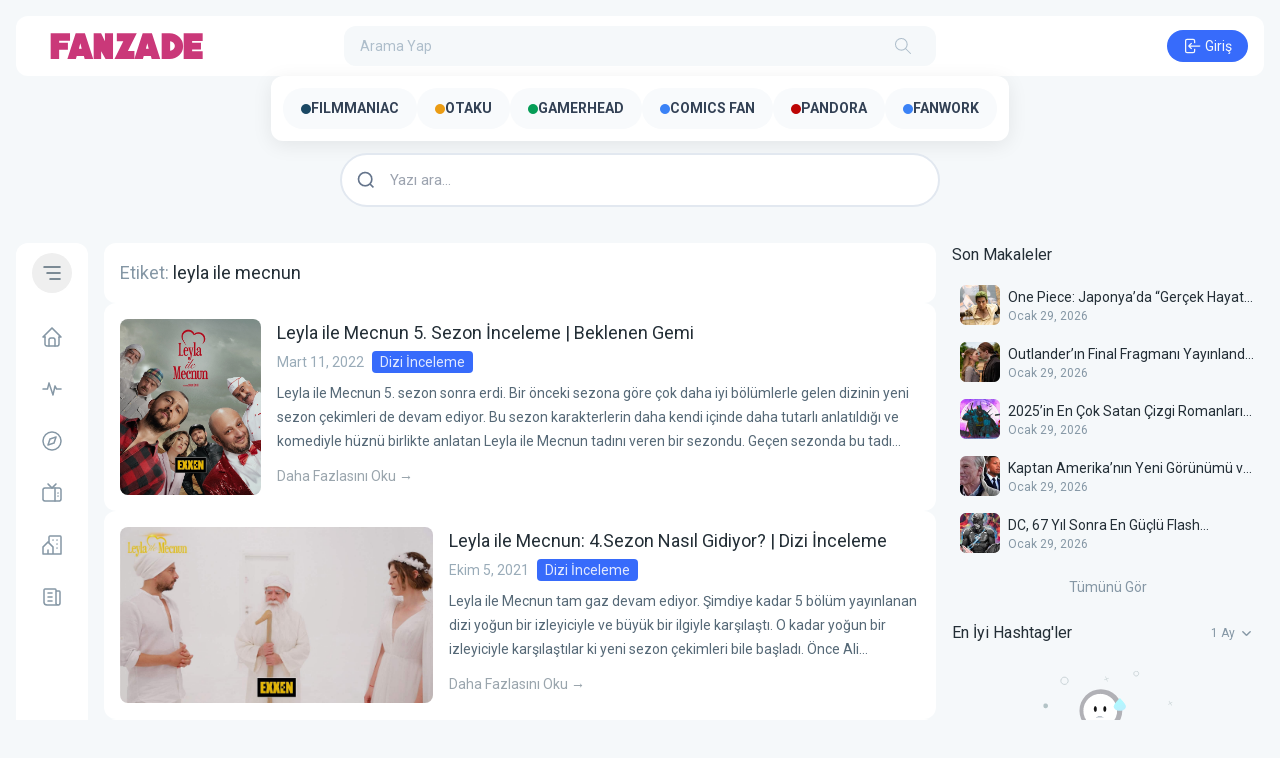

--- FILE ---
content_type: text/html; charset=UTF-8
request_url: https://fanzade.com/tag/leyla-ile-mecnun/
body_size: 45516
content:
<!doctype html>
<html lang="tr" prefix="og: https://ogp.me/ns#">

<head>
	<meta charset="UTF-8">
	<meta name="viewport" content="width=device-width, initial-scale=1">
	<link rel="profile" href="https://gmpg.org/xfn/11">
	
<!-- Rank Math&#039;a Göre Arama Motoru Optimizasyonu - https://rankmath.com/ -->
<title>leyla ile mecnun - Fanzade</title>
<meta name="robots" content="follow, noindex"/>
<meta property="og:locale" content="tr_TR" />
<meta property="og:type" content="article" />
<meta property="og:title" content="leyla ile mecnun - Fanzade" />
<meta property="og:url" content="https://fanzade.com/tag/leyla-ile-mecnun/" />
<meta property="og:site_name" content="Fanzade" />
<meta name="twitter:card" content="summary_large_image" />
<meta name="twitter:title" content="leyla ile mecnun - Fanzade" />
<meta name="twitter:site" content="@fanzadecom" />
<meta name="twitter:label1" content="Yazılar" />
<meta name="twitter:data1" content="4" />
<!-- /Rank Math WordPress SEO eklentisi -->

<link rel='dns-prefetch' href='//fonts.googleapis.com' />
<style id='wp-img-auto-sizes-contain-inline-css'>
img:is([sizes=auto i],[sizes^="auto," i]){contain-intrinsic-size:3000px 1500px}
/*# sourceURL=wp-img-auto-sizes-contain-inline-css */
</style>
<link rel='stylesheet' id='dashicons-css' href='https://fanzade.com/wp-includes/css/dashicons.min.css?ver=6.9' media='all' />
<link rel='stylesheet' id='post-views-counter-frontend-css' href='https://fanzade.com/wp-content/plugins/post-views-counter/css/frontend.css?ver=1.7.3' media='all' />
<link rel='stylesheet' id='sbi_styles-css' href='https://fanzade.com/wp-content/plugins/instagram-feed/css/sbi-styles.min.css?ver=6.10.0' media='all' />
<style id='wp-emoji-styles-inline-css'>

	img.wp-smiley, img.emoji {
		display: inline !important;
		border: none !important;
		box-shadow: none !important;
		height: 1em !important;
		width: 1em !important;
		margin: 0 0.07em !important;
		vertical-align: -0.1em !important;
		background: none !important;
		padding: 0 !important;
	}
/*# sourceURL=wp-emoji-styles-inline-css */
</style>
<style id='wp-block-library-inline-css'>
:root{--wp-block-synced-color:#7a00df;--wp-block-synced-color--rgb:122,0,223;--wp-bound-block-color:var(--wp-block-synced-color);--wp-editor-canvas-background:#ddd;--wp-admin-theme-color:#007cba;--wp-admin-theme-color--rgb:0,124,186;--wp-admin-theme-color-darker-10:#006ba1;--wp-admin-theme-color-darker-10--rgb:0,107,160.5;--wp-admin-theme-color-darker-20:#005a87;--wp-admin-theme-color-darker-20--rgb:0,90,135;--wp-admin-border-width-focus:2px}@media (min-resolution:192dpi){:root{--wp-admin-border-width-focus:1.5px}}.wp-element-button{cursor:pointer}:root .has-very-light-gray-background-color{background-color:#eee}:root .has-very-dark-gray-background-color{background-color:#313131}:root .has-very-light-gray-color{color:#eee}:root .has-very-dark-gray-color{color:#313131}:root .has-vivid-green-cyan-to-vivid-cyan-blue-gradient-background{background:linear-gradient(135deg,#00d084,#0693e3)}:root .has-purple-crush-gradient-background{background:linear-gradient(135deg,#34e2e4,#4721fb 50%,#ab1dfe)}:root .has-hazy-dawn-gradient-background{background:linear-gradient(135deg,#faaca8,#dad0ec)}:root .has-subdued-olive-gradient-background{background:linear-gradient(135deg,#fafae1,#67a671)}:root .has-atomic-cream-gradient-background{background:linear-gradient(135deg,#fdd79a,#004a59)}:root .has-nightshade-gradient-background{background:linear-gradient(135deg,#330968,#31cdcf)}:root .has-midnight-gradient-background{background:linear-gradient(135deg,#020381,#2874fc)}:root{--wp--preset--font-size--normal:16px;--wp--preset--font-size--huge:42px}.has-regular-font-size{font-size:1em}.has-larger-font-size{font-size:2.625em}.has-normal-font-size{font-size:var(--wp--preset--font-size--normal)}.has-huge-font-size{font-size:var(--wp--preset--font-size--huge)}.has-text-align-center{text-align:center}.has-text-align-left{text-align:left}.has-text-align-right{text-align:right}.has-fit-text{white-space:nowrap!important}#end-resizable-editor-section{display:none}.aligncenter{clear:both}.items-justified-left{justify-content:flex-start}.items-justified-center{justify-content:center}.items-justified-right{justify-content:flex-end}.items-justified-space-between{justify-content:space-between}.screen-reader-text{border:0;clip-path:inset(50%);height:1px;margin:-1px;overflow:hidden;padding:0;position:absolute;width:1px;word-wrap:normal!important}.screen-reader-text:focus{background-color:#ddd;clip-path:none;color:#444;display:block;font-size:1em;height:auto;left:5px;line-height:normal;padding:15px 23px 14px;text-decoration:none;top:5px;width:auto;z-index:100000}html :where(.has-border-color){border-style:solid}html :where([style*=border-top-color]){border-top-style:solid}html :where([style*=border-right-color]){border-right-style:solid}html :where([style*=border-bottom-color]){border-bottom-style:solid}html :where([style*=border-left-color]){border-left-style:solid}html :where([style*=border-width]){border-style:solid}html :where([style*=border-top-width]){border-top-style:solid}html :where([style*=border-right-width]){border-right-style:solid}html :where([style*=border-bottom-width]){border-bottom-style:solid}html :where([style*=border-left-width]){border-left-style:solid}html :where(img[class*=wp-image-]){height:auto;max-width:100%}:where(figure){margin:0 0 1em}html :where(.is-position-sticky){--wp-admin--admin-bar--position-offset:var(--wp-admin--admin-bar--height,0px)}@media screen and (max-width:600px){html :where(.is-position-sticky){--wp-admin--admin-bar--position-offset:0px}}

        :root {
            --white-rabbit--preset--color-primary: 55 107 251;
            --white-rabbit--preset--color-primary-hover: 47 91 208;
            --white-rabbit--preset--color-primary-active: 39 75 164;
            --white-rabbit--preset--color-helper-one: 29 193 85;
            --white-rabbit--preset--color-helper-one-hover: 26 175 77;
            --white-rabbit--preset--color-helper-one-active: 24 159 70;
            --white-rabbit--preset--color-helper-two: 255 40 90;
            --white-rabbit--preset--color-helper-two-hover: 212 0 60;
            --white-rabbit--preset--color-helper-two-active: 177 0 58;
        }
    

/*# sourceURL=wp-block-library-inline-css */
</style><style id='wp-block-heading-inline-css'>
h1:where(.wp-block-heading).has-background,h2:where(.wp-block-heading).has-background,h3:where(.wp-block-heading).has-background,h4:where(.wp-block-heading).has-background,h5:where(.wp-block-heading).has-background,h6:where(.wp-block-heading).has-background{padding:1.25em 2.375em}h1.has-text-align-left[style*=writing-mode]:where([style*=vertical-lr]),h1.has-text-align-right[style*=writing-mode]:where([style*=vertical-rl]),h2.has-text-align-left[style*=writing-mode]:where([style*=vertical-lr]),h2.has-text-align-right[style*=writing-mode]:where([style*=vertical-rl]),h3.has-text-align-left[style*=writing-mode]:where([style*=vertical-lr]),h3.has-text-align-right[style*=writing-mode]:where([style*=vertical-rl]),h4.has-text-align-left[style*=writing-mode]:where([style*=vertical-lr]),h4.has-text-align-right[style*=writing-mode]:where([style*=vertical-rl]),h5.has-text-align-left[style*=writing-mode]:where([style*=vertical-lr]),h5.has-text-align-right[style*=writing-mode]:where([style*=vertical-rl]),h6.has-text-align-left[style*=writing-mode]:where([style*=vertical-lr]),h6.has-text-align-right[style*=writing-mode]:where([style*=vertical-rl]){rotate:180deg}
/*# sourceURL=https://fanzade.com/wp-includes/blocks/heading/style.min.css */
</style>
<style id='wp-block-paragraph-inline-css'>
.is-small-text{font-size:.875em}.is-regular-text{font-size:1em}.is-large-text{font-size:2.25em}.is-larger-text{font-size:3em}.has-drop-cap:not(:focus):first-letter{float:left;font-size:8.4em;font-style:normal;font-weight:100;line-height:.68;margin:.05em .1em 0 0;text-transform:uppercase}body.rtl .has-drop-cap:not(:focus):first-letter{float:none;margin-left:.1em}p.has-drop-cap.has-background{overflow:hidden}:root :where(p.has-background){padding:1.25em 2.375em}:where(p.has-text-color:not(.has-link-color)) a{color:inherit}p.has-text-align-left[style*="writing-mode:vertical-lr"],p.has-text-align-right[style*="writing-mode:vertical-rl"]{rotate:180deg}
/*# sourceURL=https://fanzade.com/wp-includes/blocks/paragraph/style.min.css */
</style>
<style id='global-styles-inline-css'>
:root{--wp--preset--aspect-ratio--square: 1;--wp--preset--aspect-ratio--4-3: 4/3;--wp--preset--aspect-ratio--3-4: 3/4;--wp--preset--aspect-ratio--3-2: 3/2;--wp--preset--aspect-ratio--2-3: 2/3;--wp--preset--aspect-ratio--16-9: 16/9;--wp--preset--aspect-ratio--9-16: 9/16;--wp--preset--color--black: #000000;--wp--preset--color--cyan-bluish-gray: #abb8c3;--wp--preset--color--white: #ffffff;--wp--preset--color--pale-pink: #f78da7;--wp--preset--color--vivid-red: #cf2e2e;--wp--preset--color--luminous-vivid-orange: #ff6900;--wp--preset--color--luminous-vivid-amber: #fcb900;--wp--preset--color--light-green-cyan: #7bdcb5;--wp--preset--color--vivid-green-cyan: #00d084;--wp--preset--color--pale-cyan-blue: #8ed1fc;--wp--preset--color--vivid-cyan-blue: #0693e3;--wp--preset--color--vivid-purple: #9b51e0;--wp--preset--color--primary: rgb(var(--white-rabbit--preset--color-primary));--wp--preset--color--primary-hover: rgb(var(--white-rabbit--preset--color-primary-hover));--wp--preset--color--primary-active: rgb(var(--white-rabbit--preset--color-primary-active));--wp--preset--color--helper-one: rgb(var(--white-rabbit--preset--color-helper-one));--wp--preset--color--helper-one-hover: rgb(var(--white-rabbit--preset--color-helper-one-hover));--wp--preset--color--helper-one-active: rgb(var(--white-rabbit--preset--color-helper-one-active));--wp--preset--color--helper-two: rgb(var(--white-rabbit--preset--color-helper-two));--wp--preset--color--helper-two-hover: rgb(var(--white-rabbit--preset--color-helper-two-hover));--wp--preset--color--helper-two-active: rgb(var(--white-rabbit--preset--color-helper-two-active));--wp--preset--gradient--vivid-cyan-blue-to-vivid-purple: linear-gradient(135deg,rgb(6,147,227) 0%,rgb(155,81,224) 100%);--wp--preset--gradient--light-green-cyan-to-vivid-green-cyan: linear-gradient(135deg,rgb(122,220,180) 0%,rgb(0,208,130) 100%);--wp--preset--gradient--luminous-vivid-amber-to-luminous-vivid-orange: linear-gradient(135deg,rgb(252,185,0) 0%,rgb(255,105,0) 100%);--wp--preset--gradient--luminous-vivid-orange-to-vivid-red: linear-gradient(135deg,rgb(255,105,0) 0%,rgb(207,46,46) 100%);--wp--preset--gradient--very-light-gray-to-cyan-bluish-gray: linear-gradient(135deg,rgb(238,238,238) 0%,rgb(169,184,195) 100%);--wp--preset--gradient--cool-to-warm-spectrum: linear-gradient(135deg,rgb(74,234,220) 0%,rgb(151,120,209) 20%,rgb(207,42,186) 40%,rgb(238,44,130) 60%,rgb(251,105,98) 80%,rgb(254,248,76) 100%);--wp--preset--gradient--blush-light-purple: linear-gradient(135deg,rgb(255,206,236) 0%,rgb(152,150,240) 100%);--wp--preset--gradient--blush-bordeaux: linear-gradient(135deg,rgb(254,205,165) 0%,rgb(254,45,45) 50%,rgb(107,0,62) 100%);--wp--preset--gradient--luminous-dusk: linear-gradient(135deg,rgb(255,203,112) 0%,rgb(199,81,192) 50%,rgb(65,88,208) 100%);--wp--preset--gradient--pale-ocean: linear-gradient(135deg,rgb(255,245,203) 0%,rgb(182,227,212) 50%,rgb(51,167,181) 100%);--wp--preset--gradient--electric-grass: linear-gradient(135deg,rgb(202,248,128) 0%,rgb(113,206,126) 100%);--wp--preset--gradient--midnight: linear-gradient(135deg,rgb(2,3,129) 0%,rgb(40,116,252) 100%);--wp--preset--font-size--small: 13px;--wp--preset--font-size--medium: 20px;--wp--preset--font-size--large: 36px;--wp--preset--font-size--x-large: 42px;--wp--preset--spacing--20: 0.44rem;--wp--preset--spacing--30: 0.67rem;--wp--preset--spacing--40: 1rem;--wp--preset--spacing--50: 1.5rem;--wp--preset--spacing--60: 2.25rem;--wp--preset--spacing--70: 3.38rem;--wp--preset--spacing--80: 5.06rem;--wp--preset--shadow--natural: 6px 6px 9px rgba(0, 0, 0, 0.2);--wp--preset--shadow--deep: 12px 12px 50px rgba(0, 0, 0, 0.4);--wp--preset--shadow--sharp: 6px 6px 0px rgba(0, 0, 0, 0.2);--wp--preset--shadow--outlined: 6px 6px 0px -3px rgb(255, 255, 255), 6px 6px rgb(0, 0, 0);--wp--preset--shadow--crisp: 6px 6px 0px rgb(0, 0, 0);}:root { --wp--style--global--content-size: 975px;--wp--style--global--wide-size: 682px; }:where(body) { margin: 0; }.wp-site-blocks > .alignleft { float: left; margin-right: 2em; }.wp-site-blocks > .alignright { float: right; margin-left: 2em; }.wp-site-blocks > .aligncenter { justify-content: center; margin-left: auto; margin-right: auto; }:where(.is-layout-flex){gap: 0.5em;}:where(.is-layout-grid){gap: 0.5em;}.is-layout-flow > .alignleft{float: left;margin-inline-start: 0;margin-inline-end: 2em;}.is-layout-flow > .alignright{float: right;margin-inline-start: 2em;margin-inline-end: 0;}.is-layout-flow > .aligncenter{margin-left: auto !important;margin-right: auto !important;}.is-layout-constrained > .alignleft{float: left;margin-inline-start: 0;margin-inline-end: 2em;}.is-layout-constrained > .alignright{float: right;margin-inline-start: 2em;margin-inline-end: 0;}.is-layout-constrained > .aligncenter{margin-left: auto !important;margin-right: auto !important;}.is-layout-constrained > :where(:not(.alignleft):not(.alignright):not(.alignfull)){max-width: var(--wp--style--global--content-size);margin-left: auto !important;margin-right: auto !important;}.is-layout-constrained > .alignwide{max-width: var(--wp--style--global--wide-size);}body .is-layout-flex{display: flex;}.is-layout-flex{flex-wrap: wrap;align-items: center;}.is-layout-flex > :is(*, div){margin: 0;}body .is-layout-grid{display: grid;}.is-layout-grid > :is(*, div){margin: 0;}body{padding-top: 0px;padding-right: 0px;padding-bottom: 0px;padding-left: 0px;}a:where(:not(.wp-element-button)){text-decoration: underline;}:root :where(.wp-element-button, .wp-block-button__link){background-color: #32373c;border-width: 0;color: #fff;font-family: inherit;font-size: inherit;font-style: inherit;font-weight: inherit;letter-spacing: inherit;line-height: inherit;padding-top: calc(0.667em + 2px);padding-right: calc(1.333em + 2px);padding-bottom: calc(0.667em + 2px);padding-left: calc(1.333em + 2px);text-decoration: none;text-transform: inherit;}.has-black-color{color: var(--wp--preset--color--black) !important;}.has-cyan-bluish-gray-color{color: var(--wp--preset--color--cyan-bluish-gray) !important;}.has-white-color{color: var(--wp--preset--color--white) !important;}.has-pale-pink-color{color: var(--wp--preset--color--pale-pink) !important;}.has-vivid-red-color{color: var(--wp--preset--color--vivid-red) !important;}.has-luminous-vivid-orange-color{color: var(--wp--preset--color--luminous-vivid-orange) !important;}.has-luminous-vivid-amber-color{color: var(--wp--preset--color--luminous-vivid-amber) !important;}.has-light-green-cyan-color{color: var(--wp--preset--color--light-green-cyan) !important;}.has-vivid-green-cyan-color{color: var(--wp--preset--color--vivid-green-cyan) !important;}.has-pale-cyan-blue-color{color: var(--wp--preset--color--pale-cyan-blue) !important;}.has-vivid-cyan-blue-color{color: var(--wp--preset--color--vivid-cyan-blue) !important;}.has-vivid-purple-color{color: var(--wp--preset--color--vivid-purple) !important;}.has-primary-color{color: var(--wp--preset--color--primary) !important;}.has-primary-hover-color{color: var(--wp--preset--color--primary-hover) !important;}.has-primary-active-color{color: var(--wp--preset--color--primary-active) !important;}.has-helper-one-color{color: var(--wp--preset--color--helper-one) !important;}.has-helper-one-hover-color{color: var(--wp--preset--color--helper-one-hover) !important;}.has-helper-one-active-color{color: var(--wp--preset--color--helper-one-active) !important;}.has-helper-two-color{color: var(--wp--preset--color--helper-two) !important;}.has-helper-two-hover-color{color: var(--wp--preset--color--helper-two-hover) !important;}.has-helper-two-active-color{color: var(--wp--preset--color--helper-two-active) !important;}.has-black-background-color{background-color: var(--wp--preset--color--black) !important;}.has-cyan-bluish-gray-background-color{background-color: var(--wp--preset--color--cyan-bluish-gray) !important;}.has-white-background-color{background-color: var(--wp--preset--color--white) !important;}.has-pale-pink-background-color{background-color: var(--wp--preset--color--pale-pink) !important;}.has-vivid-red-background-color{background-color: var(--wp--preset--color--vivid-red) !important;}.has-luminous-vivid-orange-background-color{background-color: var(--wp--preset--color--luminous-vivid-orange) !important;}.has-luminous-vivid-amber-background-color{background-color: var(--wp--preset--color--luminous-vivid-amber) !important;}.has-light-green-cyan-background-color{background-color: var(--wp--preset--color--light-green-cyan) !important;}.has-vivid-green-cyan-background-color{background-color: var(--wp--preset--color--vivid-green-cyan) !important;}.has-pale-cyan-blue-background-color{background-color: var(--wp--preset--color--pale-cyan-blue) !important;}.has-vivid-cyan-blue-background-color{background-color: var(--wp--preset--color--vivid-cyan-blue) !important;}.has-vivid-purple-background-color{background-color: var(--wp--preset--color--vivid-purple) !important;}.has-primary-background-color{background-color: var(--wp--preset--color--primary) !important;}.has-primary-hover-background-color{background-color: var(--wp--preset--color--primary-hover) !important;}.has-primary-active-background-color{background-color: var(--wp--preset--color--primary-active) !important;}.has-helper-one-background-color{background-color: var(--wp--preset--color--helper-one) !important;}.has-helper-one-hover-background-color{background-color: var(--wp--preset--color--helper-one-hover) !important;}.has-helper-one-active-background-color{background-color: var(--wp--preset--color--helper-one-active) !important;}.has-helper-two-background-color{background-color: var(--wp--preset--color--helper-two) !important;}.has-helper-two-hover-background-color{background-color: var(--wp--preset--color--helper-two-hover) !important;}.has-helper-two-active-background-color{background-color: var(--wp--preset--color--helper-two-active) !important;}.has-black-border-color{border-color: var(--wp--preset--color--black) !important;}.has-cyan-bluish-gray-border-color{border-color: var(--wp--preset--color--cyan-bluish-gray) !important;}.has-white-border-color{border-color: var(--wp--preset--color--white) !important;}.has-pale-pink-border-color{border-color: var(--wp--preset--color--pale-pink) !important;}.has-vivid-red-border-color{border-color: var(--wp--preset--color--vivid-red) !important;}.has-luminous-vivid-orange-border-color{border-color: var(--wp--preset--color--luminous-vivid-orange) !important;}.has-luminous-vivid-amber-border-color{border-color: var(--wp--preset--color--luminous-vivid-amber) !important;}.has-light-green-cyan-border-color{border-color: var(--wp--preset--color--light-green-cyan) !important;}.has-vivid-green-cyan-border-color{border-color: var(--wp--preset--color--vivid-green-cyan) !important;}.has-pale-cyan-blue-border-color{border-color: var(--wp--preset--color--pale-cyan-blue) !important;}.has-vivid-cyan-blue-border-color{border-color: var(--wp--preset--color--vivid-cyan-blue) !important;}.has-vivid-purple-border-color{border-color: var(--wp--preset--color--vivid-purple) !important;}.has-primary-border-color{border-color: var(--wp--preset--color--primary) !important;}.has-primary-hover-border-color{border-color: var(--wp--preset--color--primary-hover) !important;}.has-primary-active-border-color{border-color: var(--wp--preset--color--primary-active) !important;}.has-helper-one-border-color{border-color: var(--wp--preset--color--helper-one) !important;}.has-helper-one-hover-border-color{border-color: var(--wp--preset--color--helper-one-hover) !important;}.has-helper-one-active-border-color{border-color: var(--wp--preset--color--helper-one-active) !important;}.has-helper-two-border-color{border-color: var(--wp--preset--color--helper-two) !important;}.has-helper-two-hover-border-color{border-color: var(--wp--preset--color--helper-two-hover) !important;}.has-helper-two-active-border-color{border-color: var(--wp--preset--color--helper-two-active) !important;}.has-vivid-cyan-blue-to-vivid-purple-gradient-background{background: var(--wp--preset--gradient--vivid-cyan-blue-to-vivid-purple) !important;}.has-light-green-cyan-to-vivid-green-cyan-gradient-background{background: var(--wp--preset--gradient--light-green-cyan-to-vivid-green-cyan) !important;}.has-luminous-vivid-amber-to-luminous-vivid-orange-gradient-background{background: var(--wp--preset--gradient--luminous-vivid-amber-to-luminous-vivid-orange) !important;}.has-luminous-vivid-orange-to-vivid-red-gradient-background{background: var(--wp--preset--gradient--luminous-vivid-orange-to-vivid-red) !important;}.has-very-light-gray-to-cyan-bluish-gray-gradient-background{background: var(--wp--preset--gradient--very-light-gray-to-cyan-bluish-gray) !important;}.has-cool-to-warm-spectrum-gradient-background{background: var(--wp--preset--gradient--cool-to-warm-spectrum) !important;}.has-blush-light-purple-gradient-background{background: var(--wp--preset--gradient--blush-light-purple) !important;}.has-blush-bordeaux-gradient-background{background: var(--wp--preset--gradient--blush-bordeaux) !important;}.has-luminous-dusk-gradient-background{background: var(--wp--preset--gradient--luminous-dusk) !important;}.has-pale-ocean-gradient-background{background: var(--wp--preset--gradient--pale-ocean) !important;}.has-electric-grass-gradient-background{background: var(--wp--preset--gradient--electric-grass) !important;}.has-midnight-gradient-background{background: var(--wp--preset--gradient--midnight) !important;}.has-small-font-size{font-size: var(--wp--preset--font-size--small) !important;}.has-medium-font-size{font-size: var(--wp--preset--font-size--medium) !important;}.has-large-font-size{font-size: var(--wp--preset--font-size--large) !important;}.has-x-large-font-size{font-size: var(--wp--preset--font-size--x-large) !important;}
/*# sourceURL=global-styles-inline-css */
</style>

<link rel='stylesheet' id='fbh-frontend-css' href='https://fanzade.com/wp-content/plugins/fanzade-blog-home/assets/css/frontend.css?ver=1.2.0' media='all' />
<link rel='stylesheet' id='white-rabbit-style-css' href='https://fanzade.com/wp-content/themes/white-rabbit/style.css?ver=sxyaac' media='all' />
<link rel='stylesheet' id='white-rabbit-style-github-libraries-css' href='https://fanzade.com/wp-content/themes/white-rabbit/css/style-github-libraries.css?ver=sxyaac' media='all' />
<link rel='stylesheet' id='white-rabbit-style-custom-css' href='https://fanzade.com/wp-content/themes/white-rabbit/css/style-custom.css?ver=sxyaac' media='all' />
<link rel='stylesheet' id='white-rabbit-roboto-font-css' href='https://fonts.googleapis.com/css2?family=Roboto%3Awght%40400%3B500%3B700&#038;display=swap&#038;ver=sxyaac' media='all' />
<link rel='stylesheet' id='rabbit-hole-custom-fonts-css' href='https://fonts.googleapis.com/css?family=Pacifico%7CVT323%7CQuicksand%7CInconsolata%7CMetal+Mania%7CShadows+Into+Light&#038;ver=2025.06.16' media='all' />
<link rel="https://api.w.org/" href="https://fanzade.com/wp-json/" /><link rel="alternate" title="JSON" type="application/json" href="https://fanzade.com/wp-json/wp/v2/tags/2208" /><link rel="EditURI" type="application/rsd+xml" title="RSD" href="https://fanzade.com/xmlrpc.php?rsd" />
<meta name="generator" content="WordPress 6.9" />
<link rel="icon" href="https://fanzade.com/wp-content/uploads/2025/07/cropped-user-Fanzade-bg-1753047422-32x32.jpeg" sizes="32x32" />
<link rel="icon" href="https://fanzade.com/wp-content/uploads/2025/07/cropped-user-Fanzade-bg-1753047422-192x192.jpeg" sizes="192x192" />
<link rel="apple-touch-icon" href="https://fanzade.com/wp-content/uploads/2025/07/cropped-user-Fanzade-bg-1753047422-180x180.jpeg" />
<meta name="msapplication-TileImage" content="https://fanzade.com/wp-content/uploads/2025/07/cropped-user-Fanzade-bg-1753047422-270x270.jpeg" />
		<style id="wp-custom-css">
			 body:not(.admin-bar) #create-community {
    display: none;
}

@media (max-width: 480px) {
  .absolute.bottom-0.z-10.w-full.h-32 {
    height: auto !important;
    padding: 1rem 0;
  }

  .h-32 {
    height: auto !important;
  }

  h1.text-white {
    font-size: 1.15rem; /* Mobil için daha küçük başlık */
  }
	
 

		</style>
		

<!-- Google tag (gtag.js) -->
<script async src="https://www.googletagmanager.com/gtag/js?id=G-W446WT4TST"></script>
<script>
  window.dataLayer = window.dataLayer || [];
  function gtag(){dataLayer.push(arguments);}
  gtag('js', new Date());

  gtag('config', 'G-W446WT4TST');
</script>
</head>

<body class="archive tag tag-leyla-ile-mecnun tag-2208 wp-custom-logo wp-embed-responsive wp-theme-white-rabbit bg-coal-50 mb-[52px] md:mb-0 rabbit-hole">

	
	<!-- Include the bottom navbar using a template part -->
	
<div id="mobile-bottom-navbar" class="md:hidden flex fixed bottom-0 bg-white w-full z-[8888888] justify-center items-center px-4 py-1.5">
	<div class="w-full flex items-center justify-between">
		<a href="https://fanzade.com/feed-2/" class=" rounded-full p-2 text-coal-500 outline-none transition-colors hover:bg-coal-50 hover:text-coal-700 active:bg-coal-90 active:text-coal-700">
			<svg xmlns="http://www.w3.org/2000/svg" class="icon icon-tabler icon-tabler-activity-heartbeat flex-none" width="24" height="24" viewBox="0 0 24 24" stroke-width="1.5" stroke="currentColor" fill="none" stroke-linecap="round" stroke-linejoin="round">
				<path stroke="none" d="M0 0h24v24H0z" fill="none" />
				<path d="M3 12h4.5l1.5 -6l4 12l2 -9l1.5 3h4.5" />
			</svg>
		</a>
					<a href="https://fanzade.com/exploration/" class=" rounded-full p-2 text-coal-500 outline-none transition-colors hover:bg-coal-50 hover:text-coal-700 active:bg-coal-90 active:text-coal-700">
				<svg xmlns="http://www.w3.org/2000/svg" class="icon icon-tabler icon-tabler-brand-safari flex-none" width="24" height="24" viewBox="0 0 24 24" stroke-width="1.5" stroke="currentColor" fill="none" stroke-linecap="round" stroke-linejoin="round">
					<path stroke="none" d="M0 0h24v24H0z" fill="none"></path>
					<polyline points="8 16 10 10 16 8 14 14 8 16"></polyline>
					<circle cx="12" cy="12" r="9"></circle>
				</svg>
			</a>
									<a href="https://fanzade.com/reels/" class=" rounded-full p-2 text-coal-500 outline-none transition-colors hover:bg-coal-50 hover:text-coal-700 active:bg-coal-90 active:text-coal-700">
				<svg xmlns="http://www.w3.org/2000/svg" class="icon icon-tabler icon-tabler-device-tv-old flex-none" width="24" height="24" viewBox="0 0 24 24" stroke-width="1.5" stroke="currentColor" fill="none" stroke-linecap="round" stroke-linejoin="round">
					<path stroke="none" d="M0 0h24v24H0z" fill="none"></path>
					<path d="M3 7m0 2a2 2 0 0 1 2 -2h14a2 2 0 0 1 2 2v9a2 2 0 0 1 -2 2h-14a2 2 0 0 1 -2 -2z"></path>
					<path d="M16 3l-4 4l-4 -4"></path>
					<path d="M15 7v13"></path>
					<path d="M18 15v.01"></path>
					<path d="M18 12v.01"></path>
				</svg>
			</a>
							<button class="bg-opacity-10 text-primary bg-primary hover:bg-opacity-15 active:bg-opacity-25 hover:bg-primary active:bg-primary rounded-full p-2 outline-none transition-colors login-button">
				<svg xmlns="http://www.w3.org/2000/svg" class="icon icon-tabler icon-tabler-login flex-none" width="24" height="24" viewBox="0 0 24 24" stroke-width="1.5" stroke="currentColor" fill="none" stroke-linecap="round" stroke-linejoin="round">
					<path stroke="none" d="M0 0h24v24H0z" fill="none"></path>
					<path d="M14 8v-2a2 2 0 0 0 -2 -2h-7a2 2 0 0 0 -2 2v12a2 2 0 0 0 2 2h7a2 2 0 0 0 2 -2v-2"></path>
					<path d="M20 12h-13l3 -3m0 6l-3 -3"></path>
				</svg>
			</button>
			</div>
</div>
	<div id="big-black-overlay" class="fixed top-0 z-[8888889] hidden h-full w-full bg-black bg-opacity-20 opacity-0 duration-300"></div>

	<!-- Create the main content area with responsive design -->
<div class="w-full flex flex-col md:p-4">

    <!-- Include the main header using a template part -->
    
<header class="flex items-center justify-center w-full py-2.5 bg-white md:rounded-xl max-w-screen-3xl mx-auto">
	<div class="flex items-center justify-between w-full space-x-4">
		<div class="justify-start lg:w-1/4 w-auto flex-none pl-4 hide-on-search-click">
			<div class="white-rabbit-logo"><a href="https://fanzade.com"><img src="https://fanzade.com/wp-content/uploads/2025/07/fanzade-logo.png" class="hidden lg:block w-auto h-10" alt="Fanzade"><img src="https://fanzade.com/wp-content/uploads/2025/07/fanzade-ikon-mobil.png" class="block lg:hidden w-auto h-10" alt="Fanzade"></a></div>		</div>
		<form class="show-on-search-click relative z-50 md:flex hidden items-center w-full rounded-full disable-form">
			<input class="w-full h-10 p-4 pr-12 text-sm transition-all outline-none focus:ring-2 focus:ring-primary bg-coal-50 text-coal-800 placeholder:text-coal-300 rounded-xl" autocomplete="off" type="text" placeholder="Arama Yap" id="header-search-input" name="header-search-input" />
			<div class="absolute flex items-center justify-center right-4">
				<button id="search-bar-animate-hidden" class="hidden hover:text-coal-700 hover:bg-coal-50 p-1.75 active:bg-coal-90 active:text-coal-700 transition-colors rounded-full outline-none text-coal-300">
					<svg xmlns="http://www.w3.org/2000/svg" class="w-5 h-5 icon icon-tabler icon-tabler-circle-x" width="24" height="24" viewBox="0 0 24 24" stroke-width="1.25" stroke="currentColor" fill="none" stroke-linecap="round" stroke-linejoin="round">
						<path stroke="none" d="M0 0h24v24H0z" fill="none"></path>
						<path d="M18 6l-12 12"></path>
						<path d="M6 6l12 12"></path>
					</svg>
				</button>
				<span id="search-bar-icon" class="text-coal-300 p-1.75 select-none absolute pointer-events-none right-0">
					<svg xmlns="http://www.w3.org/2000/svg" class="w-5 h-5 icon icon-tabler icon-tabler-search" viewBox="0 0 24 24" stroke-width="1.25" stroke="currentColor" fill="none" stroke-linecap="round" stroke-linejoin="round">
						<path stroke="none" d="M0 0h24v24H0z" fill="none"></path>
						<circle cx="10" cy="10" r="7"></circle>
						<line x1="21" y1="21" x2="15" y2="15"></line>
					</svg>
				</span>
				<div id="search-bar-animate-show" class="relative flex content-around justify-center hidden svg-loader p-1.75">
					<svg class="svg-container" height="20" width="20" viewBox="0 0 100 100">
						<circle class="loader-svg bg text-coal-100" stroke="currentColor" fill="none" stroke-width="8" cx="50" cy="50" r="45"></circle>
						<circle class="loader-svg animate text-primary" stroke-width="8" fill="none" stroke="currentColor" cx="50" cy="50" r="45"></circle>
					</svg>
				</div>
			</div>
			<div class="absolute inset-x-0 z-30 hidden h-auto mt-1.5 bg-white inset-y-full" id="header-search-dump-area">
				<div class="w-full min-w-[300px] p-3 space-y-2 bg-white rounded-xl shadow">
					<div class="flex items-center justify-between px-2 pb-2 space-x-2 border-b border-coal-90">
						<div class="flex items-center justify-center select-none text-sm rounded-full bg-primary hover:bg-primary-hover active:text-coal-50 active:bg-primary-active transition-colors text-coal-50 py-1.25 px-4 w-full outline-none search-type cursor-pointer" data-type="user">
							<span>Kullanıcılar</span>
						</div>
						<div class="flex items-center justify-center select-none text-sm rounded-full text-coal-600 hover:bg-coal-75 hover:text-coal-800 transition-colors py-1.25 px-4 w-full outline-none search-type cursor-pointer" data-type="community">
							<span>Topluluklar</span>
						</div>
						<div class="flex items-center justify-center select-none text-sm rounded-full text-coal-600 hover:bg-coal-75 hover:text-coal-800 transition-colors py-1.25 px-4 w-full outline-none search-type cursor-pointer" data-type="hashtag">
							<span>Hashtag&#039;ler</span>
						</div>
					</div>
					<div class="w-full space-y-1 dump-here max-h-[300px] overflow-y-auto overflow-x-hidden scrollbar-thin scrollbar-thumb-coal-100 scrollbar-track-coal-75"></div>
				</div>
			</div>
		</form>
		<div class="flex items-center justify-end space-x-px 1250px:w-1/4 w-auto flex-none pr-4 hide-on-search-click">
			<button id="search-click-trigger" class="p-2 md:hidden flex flex-none transition-colors rounded-full outline-none hover:text-coal-700 text-coal-500 hover:bg-coal-50 active:bg-coal-90 active:text-coal-700">
				<svg xmlns="http://www.w3.org/2000/svg" class="icon icon-tabler icon-tabler-search" width="24" height="24" viewBox="0 0 24 24" stroke-width="1.25" stroke="currentColor" fill="none" stroke-linecap="round" stroke-linejoin="round">
					<path stroke="none" d="M0 0h24v24H0z" fill="none" />
					<path d="M10 10m-7 0a7 7 0 1 0 14 0a7 7 0 1 0 -14 0" />
					<path d="M21 21l-6 -6" />
				</svg>
			</button>
							<button class="!ml-3 flex login-button items-center px-4 py-1.5 space-x-0.5 transition-colors bg-primary hover:bg-primary-hover active:bg-primary-active text-coal-50 rounded-full text-sm leading-4 focus:outline-none">
					<svg xmlns="http://www.w3.org/2000/svg" class="icon icon-tabler icon-tabler-login" width="20" height="20" viewBox="0 0 24 24" stroke-width="1.5" stroke="currentColor" fill="none" stroke-linecap="round" stroke-linejoin="round">
						<path stroke="none" d="M0 0h24v24H0z" fill="none" />
						<path d="M14 8v-2a2 2 0 0 0 -2 -2h-7a2 2 0 0 0 -2 2v12a2 2 0 0 0 2 2h7a2 2 0 0 0 2 -2v-2" />
						<path d="M20 12h-13l3 -3m0 6l-3 -3" />
					</svg>
					<span>Giriş</span>
				</button>
					</div>
	</div>
</header>    <main id="white-rabbit-main" class="mt-4 h-full flex w-full justify-center sm:flex-row md:space-x-4 max-w-screen-3xl mx-auto">
        <!-- Include the left navbar using a template part -->
        
<div id="left-navbar" class="relative md:flex hidden w-[72px] flex-none transition-all duration-700 [&.is-closed]:w-[232px] ">
	<div class="top-4 h-[calc(100dvh-108px)] flex w-full flex-col items-start rounded-xl bg-white px-4 py-2.5 sticky overflow-hidden">
		<button data-tippy-content="Genişlet" data-tippy-placement="right" id="left-navbar-toggler" class="relative mb-6 rounded-full p-2 text-coal-700 outline-none transition-colors hover:bg-coal-50 hover:text-coal-900 active:bg-coal-90 active:text-coal-900">
			<svg xmlns="http://www.w3.org/2000/svg" width="24" height="24" viewBox="0 0 24 24" fill="none" stroke="currentColor" stroke-width="1.5" stroke-linecap="round" stroke-linejoin="round" class="icon icon-tabler icons-tabler-outline icon-tabler-menu-deep">
				<path stroke="none" d="M0 0h24v24H0z" fill="none" />
				<path d="M4 6h16" />
				<path d="M7 12h13" />
				<path d="M10 18h10" />
			</svg>
		</button>
		<div class="flex w-full flex-grow flex-col">
			<div class="w-full space-y-3">
				<a href="https://fanzade.com" data-tippy-content="Ana Sayfa" data-tippy-placement="right" class="relative flex items-center p-2 space-x-2 transition-colors rounded-full outline-none hover:text-coal-700 w-full text-coal-500 hover:bg-coal-50 active:bg-coal-90 active:text-coal-700 ">
					<svg xmlns="http://www.w3.org/2000/svg" width="24" height="24" viewBox="0 0 24 24" fill="none" stroke="currentColor" stroke-width="1.5" stroke-linecap="round" stroke-linejoin="round" class="icon icon-tabler icons-tabler-outline icon-tabler-home flex-none">
						<path stroke="none" d="M0 0h24v24H0z" fill="none" />
						<path d="M5 12l-2 0l9 -9l9 9l-2 0" />
						<path d="M5 12v7a2 2 0 0 0 2 2h10a2 2 0 0 0 2 -2v-7" />
						<path d="M9 21v-6a2 2 0 0 1 2 -2h2a2 2 0 0 1 2 2v6" />
					</svg>
					<span class="show-on-toggle hidden w-full flex-none text-sm opacity-0 transition-opacity duration-500 [&.flex]:!opacity-100">Ana Sayfa</span>
				</a>
									<a href="https://fanzade.com/feed-2/" data-tippy-content="Akış" data-tippy-placement="right" class=" relative flex items-center space-x-2 rounded-full p-2 text-coal-500 outline-none transition-colors hover:bg-coal-50 hover:text-coal-700 active:bg-coal-90 active:text-coal-700">
						<svg xmlns="http://www.w3.org/2000/svg" class="icon icon-tabler icon-tabler-activity-heartbeat flex-none" width="24" height="24" viewBox="0 0 24 24" stroke-width="1.5" stroke="currentColor" fill="none" stroke-linecap="round" stroke-linejoin="round">
							<path stroke="none" d="M0 0h24v24H0z" fill="none" />
							<path d="M3 12h4.5l1.5 -6l4 12l2 -9l1.5 3h4.5" />
						</svg>
						<span class="show-on-toggle hidden flex-none text-sm opacity-0 transition-opacity duration-500 [&.flex]:!opacity-100">Akış</span>
					</a>
													<a href="https://fanzade.com/exploration/" data-tippy-content="Keşfet" data-tippy-placement="right" class=" relative flex items-center space-x-2 rounded-full p-2 text-coal-500 outline-none transition-colors hover:bg-coal-50 hover:text-coal-700 active:bg-coal-90 active:text-coal-700">
						<svg xmlns="http://www.w3.org/2000/svg" class="icon icon-tabler icon-tabler-brand-safari flex-none" width="24" height="24" viewBox="0 0 24 24" stroke-width="1.5" stroke="currentColor" fill="none" stroke-linecap="round" stroke-linejoin="round">
							<path stroke="none" d="M0 0h24v24H0z" fill="none"></path>
							<polyline points="8 16 10 10 16 8 14 14 8 16"></polyline>
							<circle cx="12" cy="12" r="9"></circle>
						</svg>
						<span class="show-on-toggle hidden flex-none text-sm opacity-0 transition-opacity duration-500 [&.flex]:!opacity-100">Keşfet</span>

					</a>
													<a href="https://fanzade.com/reels/" data-tippy-content=" Reels" data-tippy-placement="right" class=" relative flex items-center space-x-2 rounded-full p-2 text-coal-500 outline-none transition-colors hover:bg-coal-50 hover:text-coal-700 active:bg-coal-90 active:text-coal-700">
						<svg xmlns="http://www.w3.org/2000/svg" class="icon icon-tabler icon-tabler-device-tv-old flex-none" width="24" height="24" viewBox="0 0 24 24" stroke-width="1.5" stroke="currentColor" fill="none" stroke-linecap="round" stroke-linejoin="round">
							<path stroke="none" d="M0 0h24v24H0z" fill="none"></path>
							<path d="M3 7m0 2a2 2 0 0 1 2 -2h14a2 2 0 0 1 2 2v9a2 2 0 0 1 -2 2h-14a2 2 0 0 1 -2 -2z"></path>
							<path d="M16 3l-4 4l-4 -4"></path>
							<path d="M15 7v13"></path>
							<path d="M18 15v.01"></path>
							<path d="M18 12v.01"></path>
						</svg>
						<span class="show-on-toggle hidden flex-none text-sm opacity-0 transition-opacity duration-500 [&.flex]:!opacity-100">Reels</span>
					</a>
								<a href="https://fanzade.com/communities/" data-tippy-content=" Toplulukları Listele" data-tippy-placement="right" class=" relative flex items-center space-x-2 rounded-full p-2 text-coal-500 outline-none transition-colors hover:bg-coal-50 hover:text-coal-700 active:bg-coal-90 active:text-coal-700">
					<svg xmlns="http://www.w3.org/2000/svg" class="icon icon-tabler icon-tabler-building-community flex-none" width="24" height="24" viewBox="0 0 24 24" stroke-width="1.5" stroke="currentColor" fill="none" stroke-linecap="round" stroke-linejoin="round">
						<path stroke="none" d="M0 0h24v24H0z" fill="none"></path>
						<path d="M8 9l5 5v7h-5v-4m0 4h-5v-7l5 -5m1 1v-6a1 1 0 0 1 1 -1h10a1 1 0 0 1 1 1v17h-8"></path>
						<path d="M13 7l0 .01"></path>
						<path d="M17 7l0 .01"></path>
						<path d="M17 11l0 .01"></path>
						<path d="M17 15l0 .01"></path>
					</svg>
					<span class="show-on-toggle hidden flex-none text-sm opacity-0 transition-opacity duration-500 [&.flex]:!opacity-100">Tüm Topluluklar</span>
				</a>
				<a href="https://fanzade.com/articles/" data-tippy-content=" Blog" data-tippy-placement="right" class=" relative flex items-center space-x-2 rounded-full p-2 text-coal-500 outline-none transition-colors hover:bg-coal-50 hover:text-coal-700 active:bg-coal-90 active:text-coal-700">
					<svg xmlns="http://www.w3.org/2000/svg" width="24" height="24" viewBox="0 0 24 24" fill="none" stroke="currentColor" stroke-width="1.5" stroke-linecap="round" stroke-linejoin="round" class="icon icon-tabler icons-tabler-outline icon-tabler-news flex-none">
						<path stroke="none" d="M0 0h24v24H0z" fill="none" />
						<path d="M16 6h3a1 1 0 0 1 1 1v11a2 2 0 0 1 -4 0v-13a1 1 0 0 0 -1 -1h-10a1 1 0 0 0 -1 1v12a3 3 0 0 0 3 3h11" />
						<path d="M8 8l4 0" />
						<path d="M8 12l4 0" />
						<path d="M8 16l4 0" />
					</svg>
					<span class="show-on-toggle hidden flex-none text-sm opacity-0 transition-opacity duration-500 [&.flex]:!opacity-100">Blog</span>
				</a>

							</div>
			
				<button data-tippy-content=" Bize katılın" data-tippy-placement="right" class="login-button relative !mt-auto flex w-full items-center space-x-2 rounded-full p-2 text-primary outline-none transition-colors hover:bg-primary hover:bg-opacity-10 focus:outline-none active:bg-opacity-20">
					<svg xmlns="http://www.w3.org/2000/svg" class="icon icon-tabler icon-tabler-login flex-none" width="24" height="24" viewBox="0 0 24 24" stroke-width="1.5" stroke="currentColor" fill="none" stroke-linecap="round" stroke-linejoin="round">
						<path stroke="none" d="M0 0h24v24H0z" fill="none"></path>
						<path d="M14 8v-2a2 2 0 0 0 -2 -2h-7a2 2 0 0 0 -2 2v12a2 2 0 0 0 2 2h7a2 2 0 0 0 2 -2v-2"></path>
						<path d="M20 12h-13l3 -3m0 6l-3 -3"></path>
					</svg>
					<span class="show-on-toggle hidden flex-none text-sm opacity-0 transition-opacity duration-500 [&.flex]:!opacity-100">Bize katılın</span>
				</button>
					</div>
	</div>
</div>
	<div class="flex flex-col w-full break-all-words">
		<div class="flex flex-col w-full gap-4">

			<!-- Header Section -->
			<div class="relative bg-white p-4 md:rounded-xl">
				<div class="text-lg"><span class="text-coal-500">Etiket: </span><span class="text-coal-900">leyla ile mecnun</span></div>
			</div>

							<div class="relative overflow-hidden bg-white md:rounded-xl md:flex p-4 md:space-x-4 space-x-0 md:space-y-0 space-y-4">
					<a class="contents " href="https://fanzade.com/leyla-ile-mecnun-5-sezon-inceleme-beklenen-gemi/" >
						<img width="240" height="300" src="https://fanzade.com/wp-content/uploads/2022/03/LEYLA.jpg" class="md:w-auto md:h-44 w-full h-auto object-cover rounded-lg aspect-[12/7] flex-none wp-post-image" alt="Leyla ile Mecnun 5. Sezon İnceleme | Beklenen Gemi" decoding="async" fetchpriority="high" title="Leyla ile Mecnun 5. Sezon İnceleme | Beklenen Gemi 1">					</a>
					<div class="flex flex-col w-full">
						<h2 class="mb-1 text-lg text-coal-900 hover:underline">
							<a class="flex w-full line-clamp-1" href="https://fanzade.com/leyla-ile-mecnun-5-sezon-inceleme-beklenen-gemi/">
								Leyla ile Mecnun 5. Sezon İnceleme | Beklenen Gemi							</a>
						</h2>
						<div class="flex items-center mb-2 space-x-2 text-coal-400">
							<div class="flex items-center space-x-2 text-sm">
								<span>Mart 11, 2022</span>
																	<div class="space-x-1.5 flex items-center text-sm">
										<a class="px-2 rounded text-white/85 hover:text-white/100 transition-all" style="background-color:#376bfb" href="https://fanzade.com/category/filmmaniac/dizi-inceleme/">Dizi İnceleme</a>									</div>
																</div>
							<div class="flex items-center space-x-1 text-sm">
							</div>
						</div>
						<div class="text-sm leading-6 text-coal-700 line-clamp-3"><p>Leyla ile Mecnun 5. sezon sonra erdi. Bir önceki sezona göre çok daha iyi bölümlerle gelen dizinin yeni sezon çekimleri de devam ediyor. Bu sezon karakterlerin daha kendi içinde daha tutarlı anlatıldığı ve komediyle hüznü birlikte anlatan Leyla ile Mecnun tadını veren bir sezondu. Geçen sezonda bu tadı zaman zaman alsak bile her bölümde alamıyorduk. [&hellip;]</p>
</div>
						<div class="w-full mt-3 text-coal-700/60 hover:underline">
							<a class="flex w-full text-sm" href="https://fanzade.com/leyla-ile-mecnun-5-sezon-inceleme-beklenen-gemi/">
								Daha Fazlasını Oku →							</a>
						</div>
					</div>
				</div>

								<div class="relative overflow-hidden bg-white md:rounded-xl md:flex p-4 md:space-x-4 space-x-0 md:space-y-0 space-y-4">
					<a class="contents " href="https://fanzade.com/leyla-ile-mecnun-4-sezon-nasil-gidiyor-dizi-inceleme/" >
						<img width="300" height="169" src="https://fanzade.com/wp-content/uploads/2021/10/241185539_2949183145322102_9042561977460908173_n-1600x900-1.jpg" class="md:w-auto md:h-44 w-full h-auto object-cover rounded-lg aspect-[12/7] flex-none wp-post-image" alt="Leyla ile Mecnun: 4.Sezon Nasıl Gidiyor? | Dizi İnceleme" decoding="async" title="Leyla ile Mecnun: 4.Sezon Nasıl Gidiyor? | Dizi İnceleme 2">					</a>
					<div class="flex flex-col w-full">
						<h2 class="mb-1 text-lg text-coal-900 hover:underline">
							<a class="flex w-full line-clamp-1" href="https://fanzade.com/leyla-ile-mecnun-4-sezon-nasil-gidiyor-dizi-inceleme/">
								Leyla ile Mecnun: 4.Sezon Nasıl Gidiyor? | Dizi İnceleme							</a>
						</h2>
						<div class="flex items-center mb-2 space-x-2 text-coal-400">
							<div class="flex items-center space-x-2 text-sm">
								<span>Ekim 5, 2021</span>
																	<div class="space-x-1.5 flex items-center text-sm">
										<a class="px-2 rounded text-white/85 hover:text-white/100 transition-all" style="background-color:#376bfb" href="https://fanzade.com/category/filmmaniac/dizi-inceleme/">Dizi İnceleme</a>									</div>
																</div>
							<div class="flex items-center space-x-1 text-sm">
							</div>
						</div>
						<div class="text-sm leading-6 text-coal-700 line-clamp-3"><p>Leyla ile Mecnun&nbsp;tam gaz devam ediyor. Şimdiye kadar 5 bölüm yayınlanan dizi yoğun bir izleyiciyle ve büyük bir ilgiyle karşılaştı. O kadar yoğun bir izleyiciyle karşılaştılar ki&nbsp;yeni sezon çekimleri&nbsp;bile başladı.&nbsp;Önce&nbsp;Ali Atay&nbsp;röportajında bunu onayladı ardından&nbsp;Onur Ünlü&nbsp;Instagram hesabından çekimlerin başladığı haberini paylaştı. Bütün&nbsp;Leyla ile Mecnun&nbsp;sevenlere şimdiden hayırlı olsun. Tekrar söylemeliyim ki dizinin devam etmesi gerçekten çok iyi [&hellip;]</p>
</div>
						<div class="w-full mt-3 text-coal-700/60 hover:underline">
							<a class="flex w-full text-sm" href="https://fanzade.com/leyla-ile-mecnun-4-sezon-nasil-gidiyor-dizi-inceleme/">
								Daha Fazlasını Oku →							</a>
						</div>
					</div>
				</div>

								<div class="relative overflow-hidden bg-white md:rounded-xl md:flex p-4 md:space-x-4 space-x-0 md:space-y-0 space-y-4">
					<a class="contents " href="https://fanzade.com/leyla-ile-mecnun-her-giden-biraz-degisir-ama-bazi-duygular-degismez-4-sezon-1-bolum-incelemesi/" >
						<img width="300" height="149" src="https://fanzade.com/wp-content/uploads/2021/09/leyla-ile-mecnun.png" class="md:w-auto md:h-44 w-full h-auto object-cover rounded-lg aspect-[12/7] flex-none wp-post-image" alt="Leyla ile Mecnun: Her Giden Biraz Değişir Ama Bazı Duygular Değişmez | 4.Sezon 1.Bölüm İncelemesi" decoding="async" title="Leyla ile Mecnun: Her Giden Biraz Değişir Ama Bazı Duygular Değişmez | 4.Sezon 1.Bölüm İncelemesi 3">					</a>
					<div class="flex flex-col w-full">
						<h2 class="mb-1 text-lg text-coal-900 hover:underline">
							<a class="flex w-full line-clamp-1" href="https://fanzade.com/leyla-ile-mecnun-her-giden-biraz-degisir-ama-bazi-duygular-degismez-4-sezon-1-bolum-incelemesi/">
								Leyla ile Mecnun: Her Giden Biraz Değişir Ama Bazı Duygular Değişmez | 4.Sezon 1.Bölüm İncelemesi							</a>
						</h2>
						<div class="flex items-center mb-2 space-x-2 text-coal-400">
							<div class="flex items-center space-x-2 text-sm">
								<span>Eylül 8, 2021</span>
																	<div class="space-x-1.5 flex items-center text-sm">
										<a class="px-2 rounded text-white/85 hover:text-white/100 transition-all" style="background-color:#376bfb" href="https://fanzade.com/category/filmmaniac/dizi-inceleme/">Dizi İnceleme</a>									</div>
																</div>
							<div class="flex items-center space-x-1 text-sm">
							</div>
						</div>
						<div class="text-sm leading-6 text-coal-700 line-clamp-3"><p>Burak Aksak&#8217;ın senaryosunu kaleme aldığı, Onur Ünlü&#8217;nün genel yönetmenliğini yaptığı Leyla ile Mecnun dizisinin ilk bölümü 9 Şubat 2011 tarihinde TRT 1&#8217;de başlamıştı. Türkiye televizyonlarının alışık olmadığı bir mizahi anlatımla üç sezon boyunca reytinglerde başarılı sonuçlar elde edemese bile sosyal medyada popüler oldu. Dizi absürt komedi ve dramı harmanlayarak kendi seyirci kitlesiyle duygusal bir bağ [&hellip;]</p>
</div>
						<div class="w-full mt-3 text-coal-700/60 hover:underline">
							<a class="flex w-full text-sm" href="https://fanzade.com/leyla-ile-mecnun-her-giden-biraz-degisir-ama-bazi-duygular-degismez-4-sezon-1-bolum-incelemesi/">
								Daha Fazlasını Oku →							</a>
						</div>
					</div>
				</div>

								<div class="relative overflow-hidden bg-white md:rounded-xl md:flex p-4 md:space-x-4 space-x-0 md:space-y-0 space-y-4">
					<a class="contents " href="https://fanzade.com/leyla-ile-mecnun-inceleme/" >
						<img width="300" height="165" src="https://fanzade.com/wp-content/uploads/2021/05/LEYLA-ILE-MECNUN.jpg" class="md:w-auto md:h-44 w-full h-auto object-cover rounded-lg aspect-[12/7] flex-none wp-post-image" alt="LEYLA İLE MECNUN İNCELEMESİ &#8211; Kusurlu Bir Efsane" decoding="async" loading="lazy" title="LEYLA İLE MECNUN İNCELEMESİ - Kusurlu Bir Efsane 4">					</a>
					<div class="flex flex-col w-full">
						<h2 class="mb-1 text-lg text-coal-900 hover:underline">
							<a class="flex w-full line-clamp-1" href="https://fanzade.com/leyla-ile-mecnun-inceleme/">
								LEYLA İLE MECNUN İNCELEMESİ &#8211; Kusurlu Bir Efsane							</a>
						</h2>
						<div class="flex items-center mb-2 space-x-2 text-coal-400">
							<div class="flex items-center space-x-2 text-sm">
								<span>Mayıs 28, 2021</span>
																	<div class="space-x-1.5 flex items-center text-sm">
										<a class="px-2 rounded text-white/85 hover:text-white/100 transition-all" style="background-color:#376bfb" href="https://fanzade.com/category/filmmaniac/dizi-inceleme/">Dizi İnceleme</a>									</div>
																</div>
							<div class="flex items-center space-x-1 text-sm">
							</div>
						</div>
						<div class="text-sm leading-6 text-coal-700 line-clamp-3"><p>LEYLA İLE MECNUN &#8211; GİRİŞ Dosyalarım arasında dolaşırken, yalnızca birkaç ay önce yazmış olduğum bu incelemeyi görünce bir garip oldum, çünkü bildiğiniz üzere Leyla ile Mecnun yakın zamanda tam kadro hâliyle Exxen üzerinde tekrardan başlayacak. İnceleme üzerinde değişiklik yapmayacağım, çünkü bu haber öncesinde de ne hissettiğimi ve bu haberin beni ne kadar heyecanlandırabileceğini anlamanızı istiyorum. [&hellip;]</p>
</div>
						<div class="w-full mt-3 text-coal-700/60 hover:underline">
							<a class="flex w-full text-sm" href="https://fanzade.com/leyla-ile-mecnun-inceleme/">
								Daha Fazlasını Oku →							</a>
						</div>
					</div>
				</div>

						</div>
			</div>
		<aside class="relative hidden w-1/4 lg:min-w-72 lg:block flex-none">
		<div class="sidebar-inner sticky top-4 flex max-h-dvh flex-col space-y-4 overflow-y-auto pb-16 scrollbar-none">
			<section id="block-7" class="widget block-editor-block-list__block widget_block"><div class="rabbit-hole-block not-prose wp-block-rabbit-hole-latest-posts">
	<div class="space-y-0.5">
		<div class="flex items-center">
			<h2 class="text-base font-normal m-0 text-coal-900">Son Makaleler</h2>
		</div>

		<div class="w-full h-full py-2 space-y-px">
						<!-- Render each post as a link -->
			<div class="p-2 transition-colors rounded-md hover:bg-coal-50 active:bg-coal-90">
				<a href="https://fanzade.com/one-piece-japonyada-gercek-hayat-zorosu-tutuklandi/" class="flex items-center space-x-2 hover:!no-underline !no-underline">
					<img loading="lazy" decoding="async" width="150" height="150" src="https://fanzade.com/wp-content/uploads/2026/01/One-Piece-1-150x150.jpg" class="w-10 h-10 flex-none rounded-md object-cover wp-post-image" alt="One Piece: Japonya&#8217;da &#8220;Gerçek Hayat Zoro&#8217;su&#8221; Tutuklandı" title="One Piece: Japonya&#039;da &quot;Gerçek Hayat Zoro&#039;su&quot; Tutuklandı 5">					<div class="flex flex-col">
						<div class="text-sm text-coal-900 line-clamp-1">One Piece: Japonya&#8217;da &#8220;Gerçek Hayat Zoro&#8217;su&#8221; Tutuklandı</div>
						<div class="text-xs text-coal-500">Ocak 29, 2026</div>
					</div>
				</a>
			</div>
					<!-- Render each post as a link -->
			<div class="p-2 transition-colors rounded-md hover:bg-coal-50 active:bg-coal-90">
				<a href="https://fanzade.com/outlanderin-final-fragmani-yayinlandi-veda-zamani-yaklasiyor/" class="flex items-center space-x-2 hover:!no-underline !no-underline">
					<img loading="lazy" decoding="async" width="150" height="150" src="https://fanzade.com/wp-content/uploads/2026/01/outlander-season-8-150x150.jpg" class="w-10 h-10 flex-none rounded-md object-cover wp-post-image" alt="Outlander&#8217;ın Final Fragmanı Yayınlandı: Veda Zamanı Yaklaşıyor" title="Outlander&#039;ın Final Fragmanı Yayınlandı: Veda Zamanı Yaklaşıyor 6">					<div class="flex flex-col">
						<div class="text-sm text-coal-900 line-clamp-1">Outlander&#8217;ın Final Fragmanı Yayınlandı: Veda Zamanı Yaklaşıyor</div>
						<div class="text-xs text-coal-500">Ocak 29, 2026</div>
					</div>
				</a>
			</div>
					<!-- Render each post as a link -->
			<div class="p-2 transition-colors rounded-md hover:bg-coal-50 active:bg-coal-90">
				<a href="https://fanzade.com/2025in-en-cok-satan-cizgi-romanlari-belli-oldu/" class="flex items-center space-x-2 hover:!no-underline !no-underline">
					<img loading="lazy" decoding="async" width="150" height="150" src="https://fanzade.com/wp-content/uploads/2026/01/dc-s-connecting-cover-featuring-absolute-superman-batman-and-wonder-woman-150x150.jpg" class="w-10 h-10 flex-none rounded-md object-cover wp-post-image" alt="2025’in En Çok Satan Çizgi Romanları Belli Oldu" title="2025’in En Çok Satan Çizgi Romanları Belli Oldu 7">					<div class="flex flex-col">
						<div class="text-sm text-coal-900 line-clamp-1">2025’in En Çok Satan Çizgi Romanları Belli Oldu</div>
						<div class="text-xs text-coal-500">Ocak 29, 2026</div>
					</div>
				</a>
			</div>
					<!-- Render each post as a link -->
			<div class="p-2 transition-colors rounded-md hover:bg-coal-50 active:bg-coal-90">
				<a href="https://fanzade.com/kaptan-amerikanin-yeni-gorunumu-ve-yeni-illuminati-ekibi-tanitildi/" class="flex items-center space-x-2 hover:!no-underline !no-underline">
					<img loading="lazy" decoding="async" width="150" height="150" src="https://fanzade.com/wp-content/uploads/2026/01/captain-america-old-old-war-machine-actor-and-willem-dafoe-in-a-group-150x150.jpg" class="w-10 h-10 flex-none rounded-md object-cover wp-post-image" alt="Kaptan Amerika’nın Yeni Görünümü ve Yeni Illuminati Ekibi Tanıtıldı" title="Kaptan Amerika’nın Yeni Görünümü ve Yeni Illuminati Ekibi Tanıtıldı 8">					<div class="flex flex-col">
						<div class="text-sm text-coal-900 line-clamp-1">Kaptan Amerika’nın Yeni Görünümü ve Yeni Illuminati Ekibi Tanıtıldı</div>
						<div class="text-xs text-coal-500">Ocak 29, 2026</div>
					</div>
				</a>
			</div>
					<!-- Render each post as a link -->
			<div class="p-2 transition-colors rounded-md hover:bg-coal-50 active:bg-coal-90">
				<a href="https://fanzade.com/dc-67-yil-sonra-en-guclu-flash-karakterini-tanitti/" class="flex items-center space-x-2 hover:!no-underline !no-underline">
					<img loading="lazy" decoding="async" width="150" height="150" src="https://fanzade.com/wp-content/uploads/2026/01/avatar-5-1-150x150.jpg" class="w-10 h-10 flex-none rounded-md object-cover wp-post-image" alt="DC, 67 Yıl Sonra En Güçlü Flash Karakterini Tanıttı" title="DC, 67 Yıl Sonra En Güçlü Flash Karakterini Tanıttı 9">					<div class="flex flex-col">
						<div class="text-sm text-coal-900 line-clamp-1">DC, 67 Yıl Sonra En Güçlü Flash Karakterini Tanıttı</div>
						<div class="text-xs text-coal-500">Ocak 29, 2026</div>
					</div>
				</a>
			</div>
				</div>
		<div class="">
			<a href="https://fanzade.com/articles/" class="flex items-center justify-center active:bg-coal-95 active:!text-coal-700 text-sm rounded-full !text-coal-500 bg-coal-50 hover:bg-coal-75 hover:!text-coal-600 transition-colors py-1.25 w-full outline-none hover:!no-underline">
				<!-- Display "See All" link text -->
				Tümünü Gör			</a>
		</div>
	</div>
</div>
</section><section id="block-8" class="widget block-editor-block-list__block widget_block"><div class="rabbit-hole-block not-prose wp-block-rabbit-hole-top-hashtags">
	<div class="space-y-0.5">
		<div class="flex items-center justify-between">
			<div class="flex items-center">
				<h2 class="text-base font-normal m-0 text-coal-900">En İyi Hashtag&#039;ler</h2>
			</div>
			<button id="hashtag-widget-filter-button" data-count="5" class="bg-coal-50 hover:bg-coal-75 active:bg-coal-95 active:text-coal-700 hover:text-coal-600 transition-colors text-coal-500 text-xs space-x-1 px-2.5 py-1.5 rounded-md flex items-center border-none outline-none">
				<span>1 Ay</span>
				<svg xmlns="http://www.w3.org/2000/svg" class="icon icon-tabler icon-tabler-chevron-down" width="15" height="15" viewBox="0 0 24 24" stroke-width="2" stroke="currentColor" fill="none" stroke-linecap="round" stroke-linejoin="round">
					<path stroke="none" d="M0 0h24v24H0z" fill="none"></path>
					<polyline points="6 9 12 15 18 9"></polyline>
				</svg>
				<span class="relative flex content-around justify-center hidden pl-1 svg-loader">
					<svg class="svg-container" height="15" width="15" viewBox="0 0 100 100">
						<circle class="loader-svg bg text-coal-200" stroke="currentColor" fill="none" stroke-width="9" cx="50" cy="50" r="45"></circle>
						<circle class="loader-svg animate text-primary" stroke-width="9" fill="none" stroke="currentColor" cx="50" cy="50" r="45"></circle>
					</svg>
				</span>
			</button>
		</div>
		<div class="flex flex-col w-full py-2 space-y-px hashtags-where-to-dump">
					<div class="flex flex-col items-center justify-center w-full p-1 mx-auto space-y-1 text-center search-empty-state">
			<lottie-player src="https://fanzade.com/wp-content/plugins/rabbit-hole//assets/images/lottie-files/lf20_GlZGOi.json" autoplay="" loop background="transparent" speed="1" class="h-auto mb-1 w-36 lottie-animation"></lottie-player>
			<span class="text-sm text-center text-coal-800">Hiçbir şey bulunamadı!</span>
		</div>
		</div>
	</div>
</div>
</section>		</div>
	</aside>
	
</main><!-- mt-6 flex w-full justify-center sm:flex-row lg:space-x-4 max-w-screen-2xl mx-auto -->


</div><!-- w-full flex --- OR --- w-full flex flex-col md:p-4 -->


<template id="post-reaction-details-template">
	<div class="parent modal micromodal-slide">
		<div class="modal__overlay" data-micromodal-close>
			<div class="modal__container p-5 w-full xs:p-0 xs:w-auto">
				<div class="w-full pb-4 lg:w-[500px] bg-coal-50 rounded-xl">
					<!-- Modal Header -->
					<div class="flex items-center justify-between w-full px-4 py-2 mb-3 border-b border-coal-100">
						<span class="text-coal-900">
							Tepkiler						</span>
						<span class="items-center justify-center p-2 transition-colors rounded-full cursor-pointer text-coal-900 hover:bg-coal-90 active:bg-coal-100" data-micromodal-close>
							<!-- Close Button -->
							<svg xmlns="http://www.w3.org/2000/svg" class="pointer-events-none icon icon-tabler icon-tabler-x" width="24" height="24" viewBox="0 0 24 24" stroke-width="1.25" stroke="currentColor" fill="none" stroke-linecap="round" stroke-linejoin="round">
								<path stroke="none" d="M0 0h24v24H0z" fill="none"></path>
								<line x1="18" y1="6" x2="6" y2="18"></line>
								<line x1="6" y1="6" x2="18" y2="18"></line>
							</svg>
						</span>
					</div>

					<!-- Modal Content -->
					<p class="px-4 mb-3 text-xs text-coal-600">
						Bu yazıya tepki veren kişiler aşağıda listelenmiştir.					</p>
					<div class="px-4">
						<div class="px-4 pt-1 bg-white rounded-t-xl">
							<ul class="flex space-x-5 reactions-tabs-el">
								<!-- Reaction tabs will be added here -->
							</ul>
						</div>
					</div>
					<div class="px-4">
						<div class="flex flex-col w-full p-2 space-y-2 overflow-auto bg-white rounded-xl rounded-t-none max-h-72 scrollbar-thin scrollbar-thumb-coal-100 scrollbar-track-coal-75 reactions-dump-here">
							<!-- User reactions will be displayed here -->
						</div>
					</div>
				</div>
			</div>
		</div>
	</div>
</template>

<template id="user-event-list-template">
	<!-- User Event List Modal -->
	<div class="parent modal micromodal-slide" id="user-list-modal">
		<div class="modal__overlay" data-micromodal-close>
			<div class="modal__container p-5 w-full xs:p-0 xs:w-auto">
				<!-- Modal Container -->
				<div class="w-full pb-4 space-y-3 xs:w-96 bg-coal-50 rounded-xl">
					<!-- Modal Content -->
					<div class="flex items-center justify-between w-full px-4 py-1.5 border-b border-coal-100">
						<!-- Modal Header -->
						<span class="text-coal-900">
							Kim Başvurdu						</span>
						<span class="items-center justify-center p-2 transition-colors rounded-full cursor-pointer text-coal-900 hover:bg-coal-90 active:bg-coal-100" data-micromodal-close="">
							<!-- Close Button -->
							<svg xmlns="http://www.w3.org/2000/svg" class="pointer-events-none icon icon-tabler icon-tabler-x" width="24" height="24" viewBox="0 0 24 24" stroke-width="1.5" stroke="currentColor" fill="none" stroke-linecap="round" stroke-linejoin="round">
								<path stroke="none" d="M0 0h24v24H0z" fill="none"></path>
								<line x1="18" y1="6" x2="6" y2="18"></line>
								<line x1="6" y1="6" x2="18" y2="18"></line>
							</svg>
						</span>
					</div>

					<p class="px-4 text-xs text-coal-600">
						Bu etkinliğe başvuranlar aşağıda listelenmiştir.					</p>

					<div class="px-4">
						<!-- Empty State (No Users Applied) -->
						<div id="empty-state-who-applied" class="flex flex-col items-center justify-center hidden w-full p-1 mx-auto space-y-1 text-center">
							<!-- Lottie Animation for Empty State -->
							<lottie-player src="https://fanzade.com/wp-content/themes/white-rabbit/rabbit-hole/assets/images/lottie-files/lf20_GlZGOi.json" autoplay loop background="transparent" speed="1" class="h-auto mb-1 w-36 lottie-animation"></lottie-player>
							<span class="text-sm text-center text-coal-800">
								Hiçbir şey bulunamadı!							</span>
						</div>

						<div class="flex flex-col w-full p-2 space-y-px overflow-auto bg-white rounded-xl users-dump-here max-h-64 scrollbar-thin scrollbar-thumb-coal-100 scrollbar-track-coal-75">
							<!-- List of Users Who Applied (to be displayed here) -->
						</div>
					</div>
				</div>
			</div>
		</div>
	</div>
</template>

<template id="delegate-to-user-template">
	<!-- Delegate Community Modal -->
	<div class="parent modal micromodal-slide" id="delegate-community-to-user">
		<div class="modal__overlay" data-micromodal-close>
			<div class="modal__container p-5 w-full xs:p-0 xs:w-auto">
				<!-- Modal Container -->
				<div class="w-full pt-px pb-4 space-y-3 bg-coal-50 xs:w-96 rounded-xl">
					<!-- Modal Header -->
					<div class="flex items-center justify-between w-full px-4 py-1.5 border-b border-coal-100">
						<span class="py-2 text-coal-900">Delege Topluluğu</span>
						<span class="items-center justify-center p-2 transition-colors rounded-full cursor-pointer text-coal-900 hover:bg-coal-90 active:bg-coal-100" data-micromodal-close="">
							<!-- Close Button -->
							<svg xmlns="http://www.w3.org/2000/svg" class="icon icon-tabler icon-tabler-x" width="24" height="24" viewBox="0 0 24 24" stroke-width="1.5" stroke="currentColor" fill="none" stroke-linecap="round" stroke-linejoin="round" data-micromodal-close="">
								<path stroke="none" d="M0 0h24v24H0z" fill="none"></path>
								<line x1="18" y1="6" x2="6" y2="18"></line>
								<line x1="6" y1="6" x2="18" y2="18"></line>
							</svg>
						</span>
					</div>

					<!-- Modal Content: Delegating Community -->
					<p class="px-4 py-2 text-sm text-coal-800">
						Topluluğunuz seçilen üyeye devredilecek ve bu topluluk üzerindeki tüm haklarınızdan vazgeçeceksiniz.					</p>

					<!-- Modal Action Buttons: Cancel and Delegate Community -->
					<div class="flex items-center px-4 space-x-3">
						<!-- Cancel Button -->
						<button class="w-max px-6 py-1.25 text-sm ml-auto transition-colors text-coal-500 hover:bg-coal-90 hover:text-coal-700 active:bg-coal-100 active:text-coal-800 h-8 rounded-full" data-micromodal-close="">
							<span>İptal et</span>
						</button>
						<!-- Delegate Community Button -->
						<button class="text-sm flex font-medium justify-center items-center py-1.5 px-4 ml-auto space-x-1 text-coal-50 transition-colors bg-helper-two hover:bg-helper-two-hover active:bg-helper-two-active rounded-full disabled:opacity-50 outline-none send-community-delegate h-8 min-w-[130px]">
							<span>Temsilci</span>
						</button>
					</div>
				</div>
			</div>
		</div>
	</div>
</template>

<template id="delegate-community-user-list-template">
	<!-- Delegate Community User List Modal -->
	<div class="parent modal micromodal-slide" id="user-list-modal">
		<div class="modal__overlay" data-micromodal-close>
			<div class="modal__container p-5 w-full xs:p-0 xs:w-auto">
				<!-- Modal Container -->
				<div class="w-full pb-4 space-y-3 xs:w-96 bg-coal-50 rounded-xl">
					<!-- Modal Header -->
					<div class="flex items-center justify-between w-full px-4 py-1.5 border-b border-coal-100">
						<span class="text-coal-900">Delege Topluluk Kurucusu</span>
						<span class="items-center justify-center p-2 transition-colors rounded-full cursor-pointer text-coal-900 hover:bg-coal-90 active:bg-coal-100" data-micromodal-close="">
							<!-- Close Button -->
							<svg xmlns="http://www.w3.org/2000/svg" class="pointer-events-none icon icon-tabler icon-tabler-x" width="24" height="24" viewBox="0 0 24 24" stroke-width="1.5" stroke="currentColor" fill="none" stroke-linecap="round" stroke-linejoin="round">
								<path stroke="none" d="M0 0h24v24H0z" fill="none"></path>
								<line x1="18" y1="6" x2="6" y2="18"></line>
								<line x1="6" y1="6" x2="18" y2="18"></line>
							</svg>
						</span>
					</div>

					<!-- Modal Content: Select User to Delegate Community -->
					<p id="delegate-users-empty-state-text" class="px-4 text-xs text-coal-600">Topluluğunuzu devretmek istediğiniz kişiyi seçin.</p>

					<div class="px-4">
						<!-- Empty State (No Users to Delegate) -->
						<div id="delegate-users-empty-state" class="flex flex-col items-center justify-center hidden w-full p-1 mx-auto space-y-1 text-center">
							<!-- Lottie Animation for Empty State -->
							<lottie-player src="https://fanzade.com/wp-content/themes/white-rabbit/rabbit-hole/assets/images/lottie-files/lf20_GlZGOi.json" autoplay loop background="transparent" speed="1" class="h-auto mb-1 w-36 lottie-animation"></lottie-player>
							<span class="text-sm text-center text-coal-800">Atanacak kimse yok!</span>
						</div>

						<div class="flex flex-col w-full p-2 space-y-px overflow-auto bg-white users-dump-here rounded-xl max-h-64 scrollbar-thin scrollbar-thumb-coal-100 scrollbar-track-coal-75">
							<!-- List of Users to Delegate (to be displayed here) -->
						</div>
					</div>
				</div>
			</div>
		</div>
	</div>
</template>

<template id="post-vote-template">
	<div class="flex items-center p-1 space-x-3 parent">
						<!-- Reaction Image -->
				<img data-reaction-color="#ff6647" data-reaction-name="heart" data-tippy-content="Beğeni" src="https://fanzade.com/wp-content/plugins/rabbit-hole/assets/images/vote/heart.svg" class="object-cover w-8 h-auto transition-all transform cursor-pointer hover:scale-125 post-reaction-vote">
						<!-- Reaction Image -->
				<img data-reaction-color="#fbc621" data-reaction-name="cute" data-tippy-content="Tatlı" src="https://fanzade.com/wp-content/plugins/rabbit-hole/assets/images/vote/cute.svg" class="object-cover w-8 h-auto transition-all transform cursor-pointer hover:scale-125 post-reaction-vote">
						<!-- Reaction Image -->
				<img data-reaction-color="#fbc621" data-reaction-name="lol" data-tippy-content="Komik" src="https://fanzade.com/wp-content/plugins/rabbit-hole/assets/images/vote/lol.svg" class="object-cover w-8 h-auto transition-all transform cursor-pointer hover:scale-125 post-reaction-vote">
						<!-- Reaction Image -->
				<img data-reaction-color="#e73c1d" data-reaction-name="angry" data-tippy-content="Kızgın" src="https://fanzade.com/wp-content/plugins/rabbit-hole/assets/images/vote/angry.svg" class="object-cover w-8 h-auto transition-all transform cursor-pointer hover:scale-125 post-reaction-vote">
						<!-- Reaction Image -->
				<img data-reaction-color="#fbc621" data-reaction-name="mindblow" data-tippy-content="Akıl Almaz" src="https://fanzade.com/wp-content/plugins/rabbit-hole/assets/images/vote/mindblow.svg" class="object-cover w-8 h-auto transition-all transform cursor-pointer hover:scale-125 post-reaction-vote">
						<!-- Reaction Image -->
				<img data-reaction-color="#fbc621" data-reaction-name="shocked" data-tippy-content="Şok Edici" src="https://fanzade.com/wp-content/plugins/rabbit-hole/assets/images/vote/shocked.svg" class="object-cover w-8 h-auto transition-all transform cursor-pointer hover:scale-125 post-reaction-vote">
			</div>
</template>

<!-- Loader Effect Template -->
<template id="loader-effect-template">
	<div class="relative flex items-center justify-center h-24 m-auto svg-loader">
		<svg class="svg-container" height="42" width="42" viewBox="0 0 100 100">
			<!-- Outer circle for loader -->
			<circle class="loader-svg bg text-coal-200" stroke="currentColor" fill="none" stroke-width="5" cx="50" cy="50" r="45"></circle>
			<!-- Animated inner circle for loader -->
			<circle class="loader-svg animate text-primary" stroke-width="5" fill="none" stroke="currentColor" cx="50" cy="50" r="45"></circle>
		</svg>
	</div>
</template>

<!-- Empty State Template -->
<template id="empty-state-template">
	<div class="flex flex-col items-center justify-center w-full p-1 mx-auto space-y-1 text-center search-empty-state">
		<lottie-player src="https://fanzade.com/wp-content/themes/white-rabbit/rabbit-hole/assets/images/lottie-files/lf20_GlZGOi.json" autoplay loop background="transparent" speed="1" class="h-auto mb-1 w-36 lottie-animation"></lottie-player>
		<span class="text-sm text-center text-coal-800">Hiçbir şey bulunamadı!</span>
	</div>
</template>

<!-- Header Search Single User Template -->
<template id="header-search-single-user">
	<a class="flex items-center w-full p-2 space-x-2 transition-colors rounded-md cursor-pointer hover:bg-coal-50 content-href user-list-single active:bg-coal-90">
		<img class="object-cover rounded-full w-11 h-11 user-thumbnail">
		<div class="flex flex-col -space-y-0.5">
			<div class="flex items-center space-x-0.5">
				<p class="text-sm user-first-last_name line-clamp-1 text-coal-900"></p>
				<svg data-tippy-content="Doğrulanmış Hesap" xmlns="http://www.w3.org/2000/svg" width="20" height="20" viewBox="0 0 24 24" fill="currentColor" class="icon icon-tabler icons-tabler-filled icon-tabler-rosette-discount-check text-primary verified-account hidden">
					<path stroke="none" d="M0 0h24v24H0z" fill="none" />
					<path d="M12.01 2.011a3.2 3.2 0 0 1 2.113 .797l.154 .145l.698 .698a1.2 1.2 0 0 0 .71 .341l.135 .008h1a3.2 3.2 0 0 1 3.195 3.018l.005 .182v1c0 .27 .092 .533 .258 .743l.09 .1l.697 .698a3.2 3.2 0 0 1 .147 4.382l-.145 .154l-.698 .698a1.2 1.2 0 0 0 -.341 .71l-.008 .135v1a3.2 3.2 0 0 1 -3.018 3.195l-.182 .005h-1a1.2 1.2 0 0 0 -.743 .258l-.1 .09l-.698 .697a3.2 3.2 0 0 1 -4.382 .147l-.154 -.145l-.698 -.698a1.2 1.2 0 0 0 -.71 -.341l-.135 -.008h-1a3.2 3.2 0 0 1 -3.195 -3.018l-.005 -.182v-1a1.2 1.2 0 0 0 -.258 -.743l-.09 -.1l-.697 -.698a3.2 3.2 0 0 1 -.147 -4.382l.145 -.154l.698 -.698a1.2 1.2 0 0 0 .341 -.71l.008 -.135v-1l.005 -.182a3.2 3.2 0 0 1 3.013 -3.013l.182 -.005h1a1.2 1.2 0 0 0 .743 -.258l.1 -.09l.698 -.697a3.2 3.2 0 0 1 2.269 -.944zm3.697 7.282a1 1 0 0 0 -1.414 0l-3.293 3.292l-1.293 -1.292l-.094 -.083a1 1 0 0 0 -1.32 1.497l2 2l.094 .083a1 1 0 0 0 1.32 -.083l4 -4l.083 -.094a1 1 0 0 0 -.083 -1.32z" />
				</svg>
			</div>
			<p class="text-sm user-nickname line-clamp-1 text-coal-500"></p>
		</div>
	</a>
</template>

<!-- Search Single User for Share Post Template -->
<template id="search-single-user-for-share-post">
	<div class="flex items-center w-full p-2 space-x-2 rounded-md select-none user-list-single">
		<img class="object-cover flex-none w-12 h-12 rounded-full user-image">
		<div class="flex flex-col w-full -space-y-0.5 pr-4">
			<div class="flex items-center space-x-0.5">
				<p class="text-sm first-last-name line-clamp-1 text-coal-900"></p>
				<svg data-tippy-content="Doğrulanmış Hesap" xmlns="http://www.w3.org/2000/svg" width="20" height="20" viewBox="0 0 24 24" fill="currentColor" class="icon icon-tabler icons-tabler-filled icon-tabler-rosette-discount-check text-primary verified-account hidden">
					<path stroke="none" d="M0 0h24v24H0z" fill="none" />
					<path d="M12.01 2.011a3.2 3.2 0 0 1 2.113 .797l.154 .145l.698 .698a1.2 1.2 0 0 0 .71 .341l.135 .008h1a3.2 3.2 0 0 1 3.195 3.018l.005 .182v1c0 .27 .092 .533 .258 .743l.09 .1l.697 .698a3.2 3.2 0 0 1 .147 4.382l-.145 .154l-.698 .698a1.2 1.2 0 0 0 -.341 .71l-.008 .135v1a3.2 3.2 0 0 1 -3.018 3.195l-.182 .005h-1a1.2 1.2 0 0 0 -.743 .258l-.1 .09l-.698 .697a3.2 3.2 0 0 1 -4.382 .147l-.154 -.145l-.698 -.698a1.2 1.2 0 0 0 -.71 -.341l-.135 -.008h-1a3.2 3.2 0 0 1 -3.195 -3.018l-.005 -.182v-1a1.2 1.2 0 0 0 -.258 -.743l-.09 -.1l-.697 -.698a3.2 3.2 0 0 1 -.147 -4.382l.145 -.154l.698 -.698a1.2 1.2 0 0 0 .341 -.71l.008 -.135v-1l.005 -.182a3.2 3.2 0 0 1 3.013 -3.013l.182 -.005h1a1.2 1.2 0 0 0 .743 -.258l.1 -.09l.698 -.697a3.2 3.2 0 0 1 2.269 -.944zm3.697 7.282a1 1 0 0 0 -1.414 0l-3.293 3.292l-1.293 -1.292l-.094 -.083a1 1 0 0 0 -1.32 1.497l2 2l.094 .083a1 1 0 0 0 1.32 -.083l4 -4l.083 -.094a1 1 0 0 0 -.083 -1.32z" />
				</svg>
			</div>
			<span class="text-sm text-coal-500 user-nickname"></span>
		</div>
		<button class="!ml-auto flex items-center justify-center flex-none p-1.5 rounded-full cursor-pointer bg-primary text-white send-button transition-colors hover:bg-primary-hover active:bg-primary-active">
			<svg xmlns="http://www.w3.org/2000/svg" class="icon icon-tabler icon-tabler-mail-forward" width="20" height="20" viewBox="0 0 24 24" stroke-width="1.5" stroke="currentColor" fill="none" stroke-linecap="round" stroke-linejoin="round">
				<path stroke="none" d="M0 0h24v24H0z" fill="none"></path>
				<path d="M12 18h-7a2 2 0 0 1 -2 -2v-10a2 2 0 0 1 2 -2h14a2 2 0 0 1 2 2v7.5"></path>
				<path d="M3 6l9 6l9 -6"></path>
				<path d="M15 18h6"></path>
				<path d="M18 15l3 3l-3 3"></path>
			</svg>
			<svg xmlns="http://www.w3.org/2000/svg" class="hidden icon icon-tabler icon-tabler-check" width="20" height="20" viewBox="0 0 24 24" stroke-width="1.5" stroke="currentColor" fill="none" stroke-linecap="round" stroke-linejoin="round">
				<path stroke="none" d="M0 0h24v24H0z" fill="none"></path>
				<path d="M5 12l5 5l10 -10"></path>
			</svg>
		</button>
	</div>
</template>

<!-- Header Search Single Tag Template -->
<template id="header-search-single-tag">
	<a href="#" class="flex items-center w-full p-2 transition-colors rounded-md cursor-pointer hover:bg-coal-50 tag-href active:bg-coal-90">
		<svg xmlns="http://www.w3.org/2000/svg" class="icon icon-tabler icon-tabler-hash mb-px mr-0.5" width="20" height="20" viewBox="0 0 24 24" stroke-width="1.5" stroke="currentColor" fill="none" stroke-linecap="round" stroke-linejoin="round">
			<path stroke="none" d="M0 0h24v24H0z" fill="none"></path>
			<line x1="5" y1="9" x2="19" y2="9"></line>
			<line x1="5" y1="15" x2="19" y2="15"></line>
			<line x1="11" y1="4" x2="7" y2="20"></line>
			<line x1="17" y1="4" x2="13" y2="20"></line>
		</svg>
		<span class="mr-1 text-sm text-coal-900 tag-name line-clamp-1"></span>
		<span class="mr-1 text-xs text-coal-500">·</span>
		<span class="text-xs text-coal-500">
			<span class="tag-count"></span>
			<span>İçerik</span>
		</span>
	</a>
</template>

<!-- Header Search Single Community Template -->
<template id="header-search-single-community">
	<a class="flex items-center w-full p-2 space-x-2 transition-colors rounded-md cursor-pointer hover:bg-coal-50 content-href active:bg-coal-90">
		<img class="rounded-md w-11 h-11 community-thumbnail">
		<div class="flex flex-col">
			<div class="flex space-x-1.5 items-center">
				<p class="text-sm community-name line-clamp-1"></p>
				<span class="hidden mb-1 text-xs text-helper-two nsfw-community" hidden>
					<svg xmlns="http://www.w3.org/2000/svg" fill="currentColor" xml:space="preserve" width="19" height="19" viewBox="0 0 328.863 328.863">
						<path d="M104.032 220.434V131.15h-20.64v-22.88h49.121v112.164h-28.481zM239.552 137.23c0 9.76-5.28 18.4-14.08 23.201 12.319 5.119 20 15.84 20 28.32 0 20.16-17.921 32.961-45.921 32.961-28.001 0-45.921-12.641-45.921-32.48 0-12.801 8.32-23.682 21.28-28.801-9.44-5.281-15.52-14.24-15.52-24 0-17.922 15.681-29.281 40.001-29.281 24.64 0 40.161 11.68 40.161 30.08zm-59.042 49.122c0 9.441 6.721 14.721 19.041 14.721s19.2-5.119 19.2-14.721c0-9.279-6.88-14.561-19.2-14.561-12.321 0-19.041 5.281-19.041 14.561zm2.881-47.522c0 8.002 5.76 12.48 16.16 12.48s16.16-4.479 16.16-12.48c0-8.318-5.76-12.959-16.16-12.959-10.401 0-16.16 4.641-16.16 12.959z" />
						<path d="M292.864 120.932c4.735 13.975 7.137 28.592 7.137 43.5 0 74.752-60.816 135.568-135.569 135.568s-135.57-60.816-135.57-135.568c0-74.754 60.816-135.568 135.569-135.568 14.91 0 29.527 2.4 43.5 7.137V5.832C193.817 1.963 179.24 0 164.432 0 73.765 0 .001 73.764.001 164.432s73.764 164.432 164.431 164.432 164.43-73.764 164.43-164.432c0-14.807-1.962-29.385-5.831-43.5h-30.167z" />
						<path d="M284.659 44.111V12.582h-22.672v31.529h-31.34v22.67h31.34v31.528h22.672V66.781h31.527v-22.67z" />
					</svg>
				</span>
			</div>
			<div class="flex items-center space-x-1">
				<div class="text-xs text-coal-500">
					<span class="content-count"></span>
				</div>
				<div class="text-xs text-coal-500">
					·
				</div>
				<div class="text-xs text-coal-500">
					<span class="member-count"></span>
				</div>
			</div>
		</div>
	</a>
</template>

<!-- RabbitEmoji Panel Template -->
<template id="rabbitemoji-panel">
	<div class="flex flex-col w-full h-auto space-y-2 bg-white rabbitemoji-body">
		<!-- RabbitEmoji Header -->
		<div class="flex items-center justify-between w-full p-2 space-x-px border-b rabbitemoji-header border-coal-75">
			<!-- Button 1 with SVG -->
			<button class="p-2 transition-colors rounded-full outline-none hover:text-coal-700 text-coal-500 hover:bg-coal-50 active:bg-coal-90 active:text-coal-700" data-index="0">
				<svg xmlns="http://www.w3.org/2000/svg" class="icon icon-tabler icon-tabler-mood-xd" width="24" height="24" viewBox="0 0 24 24" stroke-width="1.25" stroke="currentColor" fill="none" stroke-linecap="round" stroke-linejoin="round">
					<path stroke="none" d="M0 0h24v24H0z" fill="none"></path>
					<circle cx="12" cy="12" r="9"></circle>
					<path d="M12 21a9 9 0 1 1 0 -18a9 9 0 0 1 0 18z"></path>
					<path d="M9 14h6a3 3 0 1 1 -6 0z"></path>
					<path d="M9 8l6 3"></path>
					<path d="M9 11l6 -3"></path>
				</svg>
			</button>
			<!-- Button 2 with SVG -->
			<button class="p-2 transition-colors rounded-full outline-none hover:text-coal-700 text-coal-500 hover:bg-coal-50 active:bg-coal-90 active:text-coal-700" data-index="1">
				<svg xmlns="http://www.w3.org/2000/svg" class="icon icon-tabler icon-tabler-hand-stop" width="24" height="24" viewBox="0 0 24 24" stroke-width="1.25" stroke="currentColor" fill="none" stroke-linecap="round" stroke-linejoin="round">
					<path stroke="none" d="M0 0h24v24H0z" fill="none"></path>
					<path d="M8 13v-7.5a1.5 1.5 0 0 1 3 0v6.5"></path>
					<path d="M11 5.5v-2a1.5 1.5 0 1 1 3 0v8.5"></path>
					<path d="M14 5.5a1.5 1.5 0 0 1 3 0v6.5"></path>
					<path d="M17 7.5a1.5 1.5 0 0 1 3 0v8.5a6 6 0 0 1 -6 6h-2h.208a6 6 0 0 1 -5.012 -2.7a69.74 69.74 0 0 1 -.196 -.3c-.312 -.479 -1.407 -2.388 -3.286 -5.728a1.5 1.5 0 0 1 .536 -2.022a1.867 1.867 0 0 1 2.28 .28l1.47 1.47"></path>
				</svg>
			</button>
			<!-- Button 3 with SVG -->
			<button class="p-2 transition-colors rounded-full outline-none hover:text-coal-700 text-coal-500 hover:bg-coal-50 active:bg-coal-90 active:text-coal-700" data-index="2">
				<svg xmlns="http://www.w3.org/2000/svg" class="icon icon-tabler icon-tabler-paw" width="24" height="24" viewBox="0 0 24 24" stroke-width="1.25" stroke="currentColor" fill="none" stroke-linecap="round" stroke-linejoin="round">
					<path stroke="none" d="M0 0h24v24H0z" fill="none"></path>
					<path d="M14.7 13.5c-1.1 -1.996 -1.441 -2.5 -2.7 -2.5c-1.259 0 -1.736 .755 -2.836 2.747c-.942 1.703 -2.846 1.845 -3.321 3.291c-.097 .265 -.145 .677 -.143 .962c0 1.176 .787 2 1.8 2c1.259 0 3.004 -1 4.5 -1s3.241 1 4.5 -1c1.013 0 1.8 -.823 1.8 -2c0 -.285 -.049 -.697 -.146 -.962c-.475 -1.451 -2.512 -1.835 -3.454 -3.538z"></path>
					<path d="M20.188 8.082a1.039 1.039 0 0 0 -.406 -.082h-.015c-.735 .012 -1.56 .75 -1.993 1.866c-.519 1.335 -.28 2.7 .538 3.052c.129 .055 .267 .082 .406 .082c.739 0 1.575 -.742 2.011 -1.866c.516 -1.335 .273 -2.7 -.54 -3.052z"></path>
					<path d="M9.474 9c.055 0 .109 -.004 .163 -.011c.944 -.128 1.533 -1.346 1.32 -2.722c-.203 -1.297 -1.047 -2.267 -1.932 -2.267c-.055 0 -.109 .004 -.163 .011c-.944 .128 -1.533 1.346 -1.32 2.722c.204 1.293 1.048 2.267 1.933 2.267z"></path>
					<path d="M16.456 6.733c.214 -1.376 -.375 -2.594 -1.32 -2.722a1.164 1.164 0 0 0 -.162 -.011c-.885 0 -1.728 .97 -1.93 2.267c-.214 1.376 .375 2.594 1.32 2.722c.054 .007 .108 .011 .162 .011c.885 0 1.73 -.974 1.93 -2.267z"></path>
					<path d="M5.69 12.918c.816 -.352 1.054 -1.719 .536 -3.052c-.436 -1.124 -1.271 -1.866 -2.009 -1.866c-.14 0 -.277 .027 -.407 .082c-.816 .352 -1.054 1.719 -.536 3.052c.436 1.124 1.271 1.866 2.009 1.866c.14 0 .277 -.027 .407 -.082z"></path>
				</svg>
			</button>
			<!-- Button 4 with SVG -->
			<button class="p-2 transition-colors rounded-full outline-none hover:text-coal-700 text-coal-500 hover:bg-coal-50 active:bg-coal-90 active:text-coal-700" data-index="3">
				<svg xmlns="http://www.w3.org/2000/svg" class="icon icon-tabler icon-tabler-apple" width="24" height="24" viewBox="0 0 24 24" stroke-width="1.25" stroke="currentColor" fill="none" stroke-linecap="round" stroke-linejoin="round">
					<path stroke="none" d="M0 0h24v24H0z" fill="none"></path>
					<circle cx="12" cy="14" r="7"></circle>
					<path d="M12 11v-6a2 2 0 0 1 2 -2h2v1a2 2 0 0 1 -2 2h-2"></path>
					<path d="M10 10.5c1.333 .667 2.667 .667 4 0"></path>
				</svg>
			</button>
			<!-- Button 5 with SVG -->
			<button class="p-2 transition-colors rounded-full outline-none hover:text-coal-700 text-coal-500 hover:bg-coal-50 active:bg-coal-90 active:text-coal-700" data-index="4">
				<svg xmlns="http://www.w3.org/2000/svg" class="icon icon-tabler icon-tabler-air-balloon" width="24" height="24" viewBox="0 0 24 24" stroke-width="1.25" stroke="currentColor" fill="none" stroke-linecap="round" stroke-linejoin="round">
					<path stroke="none" d="M0 0h24v24H0z" fill="none"></path>
					<rect x="10" y="19" width="4" height="3" rx="1"></rect>
					<path d="M12 16c3.314 0 6 -4.686 6 -8a6 6 0 1 0 -12 0c0 3.314 2.686 8 6 8z"></path>
					<ellipse cx="12" cy="9" rx="2" ry="7"></ellipse>
				</svg>
			</button>
			<!-- Button 6 with SVG -->
			<button class="p-2 transition-colors rounded-full outline-none hover:text-coal-700 text-coal-500 hover:bg-coal-50 active:bg-coal-90 active:text-coal-700" data-index="5">
				<svg xmlns="http://www.w3.org/2000/svg" class="icon icon-tabler icon-tabler-kayak" width="24" height="24" viewBox="0 0 24 24" stroke-width="1.25" stroke="currentColor" fill="none" stroke-linecap="round" stroke-linejoin="round">
					<path stroke="none" d="M0 0h24v24H0z" fill="none"></path>
					<path d="M6.414 6.414a2 2 0 0 0 0 -2.828l-1.414 -1.414l-2.828 2.828l1.414 1.414a2 2 0 0 0 2.828 0z"></path>
					<path d="M17.586 17.586a2 2 0 0 0 0 2.828l1.414 1.414l2.828 -2.828l-1.414 -1.414a2 2 0 0 0 -2.828 0z"></path>
					<path d="M6.5 6.5l11 11"></path>
					<path d="M22 2.5c-9.983 2.601 -17.627 7.952 -20 19.5c9.983 -2.601 17.627 -7.952 20 -19.5z"></path>
					<path d="M6.5 12.5l5 5"></path>
					<path d="M12.5 6.5l5 5"></path>
				</svg>
			</button>
			<!-- Button 7 with SVG -->
			<button class="p-2 transition-colors rounded-full outline-none hover:text-coal-700 text-coal-500 hover:bg-coal-50 active:bg-coal-90 active:text-coal-700" data-index="6">
				<svg xmlns="http://www.w3.org/2000/svg" class="icon icon-tabler icon-tabler-cone-2" width="24" height="24" viewBox="0 0 24 24" stroke-width="1.25" stroke="currentColor" fill="none" stroke-linecap="round" stroke-linejoin="round">
					<path stroke="none" d="M0 0h24v24H0z" fill="none"></path>
					<ellipse cx="12" cy="7" rx="7" ry="3"></ellipse>
					<path d="M19 7v.5l-7 12.5l-7 -12.5v-.5"></path>
				</svg>
			</button>
			<!-- Button 8 with SVG -->
			<button class="p-2 transition-colors rounded-full outline-none hover:text-coal-700 text-coal-500 hover:bg-coal-50 active:bg-coal-90 active:text-coal-700" data-index="7">
				<svg xmlns="http://www.w3.org/2000/svg" class="icon icon-tabler icon-tabler-copyright" width="24" height="24" viewBox="0 0 24 24" stroke-width="1.25" stroke="currentColor" fill="none" stroke-linecap="round" stroke-linejoin="round">
					<path stroke="none" d="M0 0h24v24H0z" fill="none"></path>
					<circle cx="12" cy="12" r="9"></circle>
					<path d="M14 9.75a3.016 3.016 0 0 0 -4.163 .173a2.993 2.993 0 0 0 0 4.154a3.016 3.016 0 0 0 4.163 .173"></path>
				</svg>
			</button>
		</div>
	</div>
</template>

<template id="create-community-template">
	<!-- Parent container for the entire community creation panel -->
	<div class="parent">
		<div class="max-w-xl w-full bg-coal-50 rounded-xl community-creator">
			<!-- Community creation panel header -->
			<div class="flex items-center justify-between w-full px-4 py-1.5 border-b border-coal-100">
				<span class="py-2 community-creator-header text-coal-900">Bir Topluluk Oluşturun</span>
				<span class="items-center justify-center p-2 transition-colors rounded-full cursor-pointer text-coal-900 hover:bg-coal-90 active:bg-coal-100 new-community-modal-close">
					<!-- Close button icon -->
					<svg xmlns="http://www.w3.org/2000/svg" class="icon icon-tabler icon-tabler-x" width="24" height="24" viewBox="0 0 24 24" stroke-width="1.5" stroke="currentColor" fill="none" stroke-linecap="round" stroke-linejoin="round">
						<path stroke="none" d="M0 0h24v24H0z" fill="none"></path>
						<line x1="18" y1="6" x2="6" y2="18"></line>
						<line x1="6" y1="6" x2="18" y2="18"></line>
					</svg>
				</span>
			</div>

			<div class="px-4 py-3 space-y-4">
				<div>
					<span class="text-sm text-coal-900">Topluluk Adı</span>
					<p class="text-xs text-coal-600">Topluluk adını, oluşturulduktan sonra istediğiniz zaman değiştirebilirsiniz.</p>
					<div class="relative mt-2">
						<!-- Input field for the community name -->
						<input id="community-name" spellcheck="false" maxlength="25" type="text" placeholder="Topluluk Adı" class="bg-white w-full text-coal-800 placeholder:text-coal-300 text-sm transition-all p-4 h-10 rounded-xl outline-none !pr-12 focus:ring-2 focus:ring-primary">

						<!-- Character counter for the community name -->
						<span class="absolute px-2 py-1 text-xs transition-colors text-coal-500 right-3 top-2 title-char-counter">
							25
						</span>
					</div>
					<!-- Error message for the community name -->
					<span class="text-xs text-helper-two community-creation-name-error"></span>
				</div>

				<div>
					<div class="text-sm text-coal-900">Gizlilik Türü</div>
					<p class="text-xs text-coal-600">Gizlilik türü daha sonra değiştirilebilir.</p>
					<div class="p-3 mt-2 space-y-2 bg-white rounded-xl">
						<!-- Public Community -->
						<div class="flex items-center w-full p-2 space-x-2 transition-colors rounded-md cursor-pointer group privacy-type public-type hover:bg-coal-50 active:bg-coal-90" data-selected="true">
							<!-- Public community icon -->
							<svg xmlns="http://www.w3.org/2000/svg" class="icon icon-tabler icon-tabler-brand-open-source" width="42" height="42" viewBox="0 0 24 24" stroke-width="1" stroke="currentColor" fill="none" stroke-linecap="round" stroke-linejoin="round">
								<path stroke="none" d="M0 0h24v24H0z" fill="none" />
								<path d="M12 3a9 9 0 0 1 3.618 17.243l-2.193 -5.602a3 3 0 1 0 -2.849 0l-2.193 5.603a9 9 0 0 1 3.617 -17.244z" />
							</svg>
							<div class="flex flex-col pr-4">
								<span class="text-sm text-coal-900">Açık Topluluk</span>
								<span class="text-xs text-coal-600">Bu toplulukta herkes paylaşım yapabilir, yorum yapabilir ve paylaşımda bulunabilir.</span>
							</div>
							<!-- Checkbox indicating the selected privacy type -->
							<div class="!ml-auto flex items-center justify-center flex-none p-1 h-7 w-7 rounded-full border border-coal-300 border-opacity-30 bg-primary text-white checkbox">
								<svg xmlns="http://www.w3.org/2000/svg" class="icon icon-tabler icon-tabler-check" width="20" height="20" viewBox="0 0 24 24" stroke-width="1.5" stroke="currentColor" fill="none" stroke-linecap="round" stroke-linejoin="round">
									<path stroke="none" d="M0 0h24v24H0z" fill="none"></path>
									<path d="M5 12l5 5l10 -10"></path>
								</svg>
							</div>
						</div>

						<!-- Private Community -->
						<div class="flex items-center w-full p-2 space-x-2 transition-colors rounded-md cursor-pointer privacy-type private-type hover:bg-coal-50 active:bg-coal-90" data-selected="false">
							<!-- Private community icon -->
							<svg xmlns="http://www.w3.org/2000/svg" class="icon icon-tabler icon-tabler-lock" width="42" height="42" viewBox="0 0 24 24" stroke-width="1" stroke="currentColor" fill="none" stroke-linecap="round" stroke-linejoin="round">
								<path stroke="none" d="M0 0h24v24H0z" fill="none"></path>
								<rect x="5" y="11" width="14" height="10" rx="2"></rect>
								<circle cx="12" cy="16" r="1"></circle>
								<path d="M8 11v-4a4 4 0 0 1 8 0v4"></path>
							</svg>
							<div class="flex flex-col pr-4">
								<span class="text-sm text-coal-900">Özel Topluluk</span>
								<span class="text-xs text-coal-600">Bu topluluğu yalnızca üyeler görüntüleyebilir ve topluluğa gönderi gönderebilir.</span>
							</div>
							<!-- Checkbox indicating the selected privacy type (initially hidden) -->
							<div class="!ml-auto flex items-center justify-center flex-none p-1 h-7 w-7 rounded-full border border-coal-300 border-opacity-30 bg-white text-white checkbox">
								<svg xmlns="http://www.w3.org/2000/svg" class="hidden icon icon-tabler icon-tabler-check" width="20" height="20" viewBox="0 0 24 24" stroke-width="1.5" stroke="currentColor" fill="none" stroke-linecap="round" stroke-linejoin="round">
									<path stroke="none" d="M0 0h24v24H0z" fill="none"></path>
									<path d="M5 12l5 5l10 -10"></path>
								</svg>
							</div>
						</div>
					</div>
				</div>

				<div>
					<div class="text-sm text-coal-900">NSFW</div>
					<p class="text-xs text-coal-600">Toplulukta NSFW&#039;ye izin varsa seçin. Daha sonra değiştirilebilir.</p>
					<div class="p-3 mt-2 bg-white rounded-xl">
						<!-- NSFW Community -->
						<div class="flex items-center w-full p-2 space-x-2 transition-colors rounded-md cursor-pointer nsfw-community hover:bg-coal-50 active:bg-coal-90" data-selected="false">
							<!-- NSFW community icon -->
							<svg xmlns="http://www.w3.org/2000/svg" class="icon icon-tabler icon-tabler-shield-lock" width="42" height="42" viewBox="0 0 24 24" stroke-width="1" stroke="currentColor" fill="none" stroke-linecap="round" stroke-linejoin="round">
								<path stroke="none" d="M0 0h24v24H0z" fill="none"></path>
								<path d="M12 3a12 12 0 0 0 8.5 3a12 12 0 0 1 -8.5 15a12 12 0 0 1 -8.5 -15a12 12 0 0 0 8.5 -3"></path>
								<circle cx="12" cy="11" r="1"></circle>
								<line x1="12" y1="12" x2="12" y2="14.5"></line>
							</svg>
							<div class="flex flex-col">
								<span class="text-sm text-coal-900">NSFW Topluluğu</span>
								<span class="text-xs text-coal-600">Bu toplulukta NSFW içerik bulunmaktadır.</span>
							</div>
							<!-- Checkbox indicating the selected NSFW content (initially hidden) -->
							<div class="!ml-auto flex items-center justify-center flex-none p-1 h-7 w-7 rounded-full border border-coal-300 border-opacity-30 bg-white text-white checkbox">
								<svg xmlns="http://www.w3.org/2000/svg" class="hidden icon icon-tabler icon-tabler-check" width="20" height="20" viewBox="0 0 24 24" stroke-width="1.5" stroke="currentColor" fill="none" stroke-linecap="round" stroke-linejoin="round">
									<path stroke="none" d="M0 0h24v24H0z" fill="none"></path>
									<path d="M5 12l5 5l10 -10"></path>
								</svg>
							</div>
						</div>
					</div>
				</div>
				<!-- Create Community button -->
				<button data-done-text="Yönlendiriliyor..." id="create-community-button" class="text-sm flex items-center justify-center rounded-full bg-primary font-medium text-coal-50 py-1.25 px-6 w-auto h-8 !ml-auto flex-none outline-none disabled:bg-opacity-50 hover:bg-primary-hover active:bg-primary-active transition-colors" disabled>
					<span>Topluluk Oluşturun</span>
				</button>
			</div>
		</div>
	</div>
</template>


<template id="gif-selector-template">
	<!-- Container for the GIF selector -->
	<div class="flex flex-col w-64 h-64 p-1 space-y-2 lg:h-72 lg:w-64 md:w-72 md:h-80 gif-selector-main">

		<!-- Search input for Tenor GIFs -->
		<input type="text" placeholder="Tenor&#039;u arayın" class="w-full h-10 p-4 pr-12 text-sm transition-all outline-none focus:ring-2 focus:ring-primary text-coal-800 placeholder:text-coal-300 rounded-xl bg-coal-50 focus:bg-white gif-selector-input" />

		<!-- Container for GIFs with scroll functionality -->
		<div class="grid w-full h-full grid-flow-row-dense grid-cols-2 grid-rows-2 gap-2 overflow-x-hidden overflow-y-auto api-gif-dump md:h-80 lg:h-72 scrollbar-thumb-coal-100 scrollbar-track-gray-50 scrollbar-thin">
			<!-- Individual GIF element -->
			<div class="relative object-cover w-full h-auto rounded-md cursor-pointer gif-element group">
				<!-- GIF image -->
				<img class="object-cover w-full h-full rounded-md gif-img">
				<!-- Overlay for GIF selection -->
				<div class="absolute inset-0 z-10 flex items-center justify-center w-full h-full text-white duration-300 bg-black bg-opacity-0 rounded-md gif-selector-masker group-hover:bg-opacity-40 gif-selector-button">
				</div>
			</div>
		</div>

	</div>
</template>


<!-- Template for a dropdown menu -->
<template id="reels-dropdown-menu">
	<!-- Container for the dropdown menu -->
	<div class="items-center justify-center p-1 parent min-w-[200px]">
		<div class="w-full space-y-0.5 text-sm">

			<!-- Button for reporting a post -->
			<button class="w-full text-coal-700 hover:text-coal-900 p-2 hover:bg-coal-50 transition-colors focus:outline-none flex items-center space-x-1.5 rounded-md active:bg-coal-90 reels-complain">
				<!-- Icon for flag -->
				<svg xmlns="http://www.w3.org/2000/svg" width="20" height="20" viewBox="0 0 24 24" fill="none" stroke="currentColor" stroke-width="1.25" stroke-linecap="round" stroke-linejoin="round" class="feather feather-flag">
					<path d="M4 15s1-1 4-1 5 2 8 2 4-1 4-1V3s-1 1-4 1-5-2-8-2-4 1-4 1z" />
					<line x1="4" y1="22" x2="4" y2="15" />
				</svg>
				<!-- Text for reporting -->
				<span>Şikayet Et</span>
			</button>

			<!-- Button for copying a post link -->
			<button class="w-full text-coal-700 hover:text-coal-900 p-2 hover:bg-coal-50 active:bg-coal-90 transition-colors focus:outline-none flex items-center space-x-1.5 rounded-md reels-copy-link">
				<!-- Icon for copy link -->
				<svg xmlns="http://www.w3.org/2000/svg" class="icon icon-tabler icon-tabler-copy" width="20" height="20" viewBox="0 0 24 24" stroke-width="1.25" stroke="currentColor" fill="none" stroke-linecap="round" stroke-linejoin="round">
					<path stroke="none" d="M0 0h24v24H0z" fill="none" />
					<rect x="8" y="8" width="12" height="12" rx="2" />
					<path d="M16 8v-2a2 2 0 0 0 -2 -2h-8a2 2 0 0 0 -2 2v8a2 2 0 0 0 2 2h2" />
				</svg>
				<!-- Text for copying a post link -->
				<span>Bağlantısını Kopyala</span>
			</button>

		</div>
	</div>
</template>

<!-- Template for a dropdown menu related to the user's profile picture -->
<template id="self-profile-picture-dropdown-menu">
	<!-- Container for the dropdown menu -->
	<div class="items-center justify-center p-1 parent min-w-[200px]">
		<div class="w-full space-y-0.5 text-sm">

			<!-- Button to open the user's story -->
			<button class="w-full text-coal-700 hover:text-coal-900 active:bg-coal-90 active:text-coal-900 p-2 hover:bg-coal-50 transition-colors focus:outline-none flex items-center space-x-1.5 rounded-md open-story">
				<!-- Icon for opening a story -->
				<svg xmlns="http://www.w3.org/2000/svg" class="icon icon-tabler icon-tabler-focus" width="20" height="20" viewBox="0 0 24 24" stroke-width="1.25" stroke="currentColor" fill="none" stroke-linecap="round" stroke-linejoin="round">
					<!-- Icon: A circle in the middle of a larger circle -->
					<circle cx="12" cy="12" r=".5" fill="currentColor"></circle>
					<!-- Icon: A circular path around the circle, representing focus or attention -->
					<path d="M12 12m-9 0a9 9 0 1 0 18 0a9 9 0 1 0 -18 0"></path>
				</svg>
				<!-- Text for opening a story -->
				<span>Açık Hikaye</span>
			</button>

			<!-- Button to edit the user's profile picture -->
			<button class="w-full text-coal-700 hover:text-coal-900 active:bg-coal-90 active:text-coal-900 p-2 hover:bg-coal-50 transition-colors focus:outline-none flex items-center space-x-1.5 rounded-md edit-profile-picture">
				<!-- Icon for editing a profile picture -->
				<svg xmlns="http://www.w3.org/2000/svg" class="icon icon-tabler icon-tabler-pencil" width="20" height="20" viewBox="0 0 24 24" stroke-width="1.25" stroke="currentColor" fill="none" stroke-linecap="round" stroke-linejoin="round">
					<!-- Icon: A pencil for editing -->
					<path d="M4 20h4l10.5 -10.5a1.5 1.5 0 0 0 -4 -4l-10.5 10.5v4"></path>
					<path d="M13.5 6.5l4 4"></path>
				</svg>
				<!-- Text for changing the profile picture -->
				<span>Resim Değiştir</span>
			</button>

		</div>
	</div>
</template>

<!-- Template for a dropdown menu related to a post -->
<template id="post-dropdown-menu">
	<!-- Container for the dropdown menu -->
	<div class="items-center justify-center p-1 parent min-w-[200px]">
		<div class="w-full space-y-0.5 text-sm">

			<!-- Button to unpin the post from a community -->
			<button class="w-full p-2 text-primary hover:bg-primary active:bg-opacity-20 hidden hover:bg-opacity-10 transition-colors cursor-pointer focus:outline-none flex items-center space-x-1.5 rounded-md unpin-post">
				<!-- Icon for unpinning -->
				<svg xmlns="http://www.w3.org/2000/svg" class="icon icon-tabler icon-tabler-pinned-off" width="20" height="20" viewBox="0 0 24 24" stroke-width="1.25" stroke="currentColor" fill="none" stroke-linecap="round" stroke-linejoin="round">
					<!-- Icon: A crossed-out pin -->
					<path stroke="none" d="M0 0h24v24H0z" fill="none"></path>
					<line x1="3" y1="3" x2="21" y2="21"></line>
					<path d="M15 4.5l-3.249 3.249m-2.57 1.433l-2.181 .818l-1.5 1.5l7 7l1.5 -1.5l.82 -2.186m1.43 -2.563l3.25 -3.251"></path>
					<line x1="9" y1="15" x2="4.5" y2="19.5"></line>
					<line x1="14.5" y1="4" x2="20" y2="9.5"></line>
				</svg>
				<!-- Text for unpinning -->
				<span>Topluluktan Sabitlemeyi Kaldır</span>
			</button>

			<!-- Button to report a post -->
			<button class="w-full text-coal-700 hover:text-coal-900 p-2 hover:bg-coal-50 transition-colors focus:outline-none flex items-center space-x-1.5 rounded-md active:bg-coal-90 active:text-coal-900 post-complain">
				<!-- Icon for reporting -->
				<svg xmlns="http://www.w3.org/2000/svg" width="20" height="20" viewBox="0 0 24 24" fill="none" stroke="currentColor" stroke-width="1.25" stroke-linecap="round" stroke-linejoin="round" class="feather feather-flag">
					<!-- Icon: A flag -->
					<path d="M4 15s1-1 4-1 5 2 8 2 4-1 4-1V3s-1 1-4 1-5-2-8-2-4 1-4 1z" />
					<line x1="4" y1="22" x2="4" y2="15" />
				</svg>
				<!-- Text for reporting -->
				<span>Şikayet Et</span>
			</button>

			<!-- Button to copy the post link -->
			<button class="w-full text-coal-700 hover:text-coal-900 p-2 hover:bg-coal-50 transition-colors focus:outline-none flex items-center space-x-1.5 rounded-md active:bg-coal-90 active:text-coal-900 post-copy-link">
				<!-- Icon for copying a link -->
				<svg xmlns="http://www.w3.org/2000/svg" class="icon icon-tabler icon-tabler-copy" width="20" height="20" viewBox="0 0 24 24" stroke-width="1.25" stroke="currentColor" fill="none" stroke-linecap="round" stroke-linejoin="round">
					<!-- Icon: A clipboard with a copied link -->
					<path stroke="none" d="M0 0h24v24H0z" fill="none" />
					<rect x="8" y="8" width="12" height="12" rx="2" />
					<path d="M16 8v-2a2 2 0 0 0 -2 -2h-8a2 2 0 0 0 -2 2v8a2 2 0 0 0 2 2h2" />
				</svg>
				<!-- Text for copying a link -->
				<span>Bağlantısını Kopyala</span>
			</button>

			<!-- Container for additional options related to the owner of the post -->
			<div class="flex flex-col hidden w-full space-y-0.5 owner-user-area">

				<!-- Button to close comments on the post -->
				<button class="w-full text-coal-700 hover:text-coal-900 p-2 hover:bg-coal-50 transition-colors focus:outline-none flex items-center space-x-1.5 rounded-md active:bg-coal-90 active:text-coal-900 close-to-comments is-closed">
					<!-- Icon for closing comments -->
					<svg xmlns="http://www.w3.org/2000/svg" class="icon icon-tabler icon-tabler-message-circle-off" width="20" height="20" viewBox="0 0 24 24" stroke-width="1.25" stroke="currentColor" fill="none" stroke-linecap="round" stroke-linejoin="round">
						<!-- Icon: A crossed-out speech bubble -->
						<path stroke="none" d="M0 0h24v24H0z" fill="none" />
						<line x1="3" y1="3" x2="21" y2="21" />
						<path d="M8.585 4.581c3.225 -1.181 7.032 -.616 9.66 1.626c2.983 2.543 3.602 6.525 1.634 9.662m-1.908 2.108c-2.786 2.19 -6.89 2.665 -10.271 1.023l-4.7 1l1.3 -3.9c-2.237 -3.308 -1.489 -7.54 1.714 -10.084" />
					</svg>
					<!-- Text for closing comments -->
					<span>Yorumları Kapat</span>
				</button>

				<!-- Button to open comments on the post -->
				<button class="w-full text-coal-700 hover:text-coal-900 p-2 hover:bg-coal-50 transition-colors focus:outline-none flex items-center space-x-1.5 rounded-md active:bg-coal-90 active:text-coal-900 open-to-comments is-open">
					<!-- Icon for opening comments -->
					<svg xmlns="http://www.w3.org/2000/svg" class="icon icon-tabler icon-tabler-message-circle-off" width="20" height="20" viewBox="0 0 24 24" stroke-width="1.25" stroke="currentColor" fill="none" stroke-linecap="round" stroke-linejoin="round">
						<!-- Icon: A speech bubble with a "do not" symbol -->
						<path stroke="none" d="M0 0h24v24H0z" fill="none" />
						<path d="M3 20l1.3 -3.9a9 8 0 1 1 3.4 2.9l-4.7 1" />
						<line x1="12" y1="12" x2="12" y2="12.01" />
						<line x1="8" y1="12" x2="8" y2="12.01" />
						<line x1="16" y1="12" x2="16" y2="12.01" />
					</svg>
					<!-- Text for opening comments -->
					<span>Açık Yorumlar</span>
				</button>

				<!-- Button to edit the post -->
				<button class="w-full text-coal-700 hover:text-coal-900 p-2 hover:bg-coal-50 transition-colors focus:outline-none flex items-center space-x-1.5 rounded-md active:bg-coal-90 active:text-coal-900 edit-post">
					<!-- Icon for editing -->
					<svg xmlns="http://www.w3.org/2000/svg" width="20" height="20" viewBox="0 0 24 24" fill="none" stroke="currentColor" stroke-width="1.25" stroke-linecap="round" stroke-linejoin="round" class="feather feather-edit-3">
						<!-- Icon: A pencil for editing -->
						<path d="M12 20h9" />
						<path d="M16.5 3.5a2.121 2.121 0 0 1 3 3L7 19l-4 1 1-4L16.5 3.5z" />
					</svg>
					<!-- Text for editing the post -->
					<span>Düzenle</span>
				</button>

				<!-- Button to delete the post -->
				<button class="w-full p-2 text-helper-two hover:bg-helper-two hover:bg-opacity-10 transition-colors cursor-pointer focus:outline-none flex items-center space-x-1.5 rounded-md active:bg-opacity-20 delete-post">
					<!-- Icon for deleting -->
					<svg xmlns="http://www.w3.org/2000/svg" width="20" height="20" viewBox="0 0 24 24" fill="none" stroke="currentColor" stroke-width="1.25" stroke-linecap="round" stroke-linejoin="round" class="feather feather-trash">
						<!-- Icon: A trash can -->
						<polyline points="3 6 5 6 21 6" />
						<path d="M19 6v14a2 2 0 0 1-2 2H7a2 2 0 0 1-2-2V6m3 0V4a2 2 0 0 1 2-2h4a2 2 0 0 1 2 2v2" />
					</svg>
					<!-- Text for deleting the post -->
					<span>Sil</span>
				</button>
			</div>
		</div>
	</div>
</template>
<template id="comment-dropdown-menu">
	<!-- Container for the comment dropdown menu -->
	<div class="items-center justify-center p-1 parent min-w-[200px]">
		<div class="w-full space-y-0.5 text-sm">

			<!-- Button to complain about a comment -->
			<button class="w-full text-coal-700 hover:text-coal-900 p-2 hover:bg-coal-50 transition-colors focus:outline-none flex items-center space-x-1.5 rounded-md active:bg-coal-90 active:text-coal-900 comment-complain">
				<!-- Icon for complaining -->
				<svg xmlns="http://www.w3.org/2000/svg" width="20" height="20" viewBox="0 0 24 24" fill="none" stroke="currentColor" stroke-width="1.25" stroke-linecap="round" stroke-linejoin="round" class="feather feather-flag">
					<path d="M4 15s1-1 4-1 5 2 8 2 4-1 4-1V3s-1 1-4 1-5-2-8-2-4 1-4 1z" />
					<line x1="4" y1="22" x2="4" y2="15" />
				</svg>
				<!-- Text for complaining about a comment (translatable) -->
				<span>Şikayet Yorum</span>
			</button>

			<!-- Container for additional options related to the owner of the comment -->
			<div class="flex flex-col hidden w-full owner-user-area">

				<!-- Button to delete the comment -->
				<button class="w-full p-2 text-helper-two hover:bg-helper-two hover:bg-opacity-10 transition-colors cursor-pointer focus:outline-none flex items-center space-x-1.5 rounded-md active:bg-opacity-20 comment-delete">
					<!-- Icon for deleting -->
					<svg xmlns="http://www.w3.org/2000/svg" width="20" height="20" viewBox="0 0 24 24" fill="none" stroke="currentColor" stroke-width="1.25" stroke-linecap="round" stroke-linejoin="round" class="feather feather-trash">
						<polyline points="3 6 5 6 21 6" />
						<path d="M19 6v14a2 2 0 0 1-2 2H7a2 2 0 0 1-2-2V6m3 0V4a2 2 0 0 1 2-2h4a2 2 0 0 1 2 2v2" />
					</svg>
					<!-- Text for deleting the comment (translatable) -->
					<span>Bu Yorumu Sil</span>
				</button>

			</div>
		</div>
	</div>
</template>

<template id="user-dropdown-menu">
	<!-- Container for the user dropdown menu -->
	<div class="items-center justify-center p-1 parent min-w-[200px]">
		<div class="w-full space-y-0.5 text-sm">

			<!-- Button to complain about a user -->
			<button class="w-full text-coal-700 hover:text-coal-900 p-2 hover:bg-coal-50 transition-colors focus:outline-none flex items-center space-x-1.5 rounded-md active:bg-coal-90 active:text-coal-900 user-complain">
				<!-- Icon for complaining -->
				<svg xmlns="http://www.w3.org/2000/svg" width="20" height="20" viewBox="0 0 24 24" fill="none" stroke="currentColor" stroke-width="1.25" stroke-linecap="round" stroke-linejoin="round" class="feather feather-flag">
					<path d="M4 15s1-1 4-1 5 2 8 2 4-1 4-1V3s-1 1-4 1-5-2-8-2-4 1-4 1z" />
					<line x1="4" y1="22" x2="4" y2="15" />
				</svg>
				<!-- Text for complaining about a user (translatable) -->
				<span>Şikayet Kullanıcısı</span>
			</button>
					</div>
	</div>
</template>

<template id="community-widget-filter-menu">
	<!-- Container for the community widget filter menu -->
	<div class="parent">
		<div class="w-full min-w-[140px] p-1 space-y-0.5 text-sm text-coal-800">

			<!-- Button to filter by biggest communities -->
			<button class="w-full text-coal-700 hover:text-coal-900 p-2 hover:bg-coal-50 transition-colors focus:outline-none flex items-center space-x-1.5 rounded-md active:bg-coal-90 active:text-coal-900 communities-by-type" data-type="biggest">
				<!-- Icon for biggest communities -->
				<svg xmlns="http://www.w3.org/2000/svg" class="icon icon-tabler icon-tabler-arrow-big-top" width="18" height="18" viewBox="0 0 24 24" stroke-width="1.5" stroke="currentColor" fill="none" stroke-linecap="round" stroke-linejoin="round">
					<path stroke="none" d="M0 0h24v24H0z" fill="none"></path>
					<path d="M9 20v-8h-3.586a1 1 0 0 1 -.707 -1.707l6.586 -6.586a1 1 0 0 1 1.414 0l6.586 6.586a1 1 0 0 1 -.707 1.707h-3.586v8a1 1 0 0 1 -1 1h-4a1 1 0 0 1 -1 -1z"></path>
				</svg>
				<!-- Text for filtering by biggest communities -->
				<span>En büyük</span>
			</button>

			<!-- Button to filter by popular communities -->
			<button class="w-full text-coal-700 hover:text-coal-900 p-2 hover:bg-coal-50 transition-colors focus:outline-none flex items-center space-x-1.5 rounded-md active:bg-coal-90 active:text-coal-900 communities-by-type" data-type="popular">
				<!-- Icon for popular communities -->
				<svg xmlns="http://www.w3.org/2000/svg" class="icon icon-tabler icon-tabler-flame" width="18" height="18" viewBox="0 0 24 24" stroke-width="1.5" stroke="currentColor" fill="none" stroke-linecap="round" stroke-linejoin="round">
					<path stroke="none" d="M0 0h24v24H0z" fill="none"></path>
					<path d="M12 12c2 -2.96 0 -7 -1 -8c0 3.038 -1.773 4.741 -3 6c-1.226 1.26 -2 3.24 -2 5a6 6 0 1 0 12 0c0 -1.532 -1.056 -3.94 -2 -5c-1.786 3 -2.791 3 -4 2z"></path>
				</svg>
				<!-- Text for filtering by popular communities -->
				<span>Popüler</span>
			</button>

			<!-- Button to filter by newest communities -->
			<button class="w-full text-coal-700 hover:text-coal-900 p-2 hover:bg-coal-50 transition-colors focus:outline-none flex items-center space-x-1.5 rounded-md active:bg-coal-90 active:text-coal-900 communities-by-type" data-type="newest">
				<!-- Icon for newest communities -->
				<svg xmlns="http://www.w3.org/2000/svg" class="icon icon-tabler icon-tabler-clock-hour-2" width="18" height="18" viewBox="0 0 24 24" stroke-width="1.5" stroke="currentColor" fill="none" stroke-linecap="round" stroke-linejoin="round">
					<path stroke="none" d="M0 0h24v24H0z" fill="none"></path>
					<circle cx="12" cy="12" r="9"></circle>
					<path d="M12 12l3 -2"></path>
					<path d="M12 7v5"></path>
				</svg>
				<!-- Text for filtering by newest communities -->
				<span>En yeni</span>
			</button>

		</div>
	</div>
</template>

<template id="community-permission-menu">
	<!-- Container for the community permission menu -->
	<div class="parent">
		<div class="w-full p-1 space-y-1 text-sm min-w-[140px]">

			<!-- Button to set as Moderator -->
			<button class="flex items-center w-full p-2 space-x-1 transition rounded-md disabled:opacity-50 hover:bg-coal-50 focus:outline-none perm-by-type disabled:pointer-events-none text-coal-700 hover:text-coal-900 active:text-coal-900 active:bg-coal-90" data-type="mod">
				<!-- Text for setting as Moderator -->
				<span>Moderatör olarak ayarla</span>
				<!-- Icon for success (hidden by default) -->
				<svg xmlns="http://www.w3.org/2000/svg" class="hidden icon icon-tabler icon-tabler-check" width="20" height="20" viewBox="0 0 24 24" stroke-width="1.5" stroke="currentColor" fill="none" stroke-linecap="round" stroke-linejoin="round">
					<path stroke="none" d="M0 0h24v24H0z" fill="none"></path>
					<path d="M5 12l5 5l10 -10"></path>
				</svg>
			</button>

			<!-- Button to set as Editor -->
			<button class="flex items-center w-full p-2 space-x-1 transition rounded-md disabled:opacity-50 hover:bg-coal-50 focus:outline-none perm-by-type disabled:pointer-events-none text-coal-700 hover:text-coal-900 active:text-coal-900 active:bg-coal-90" data-type="editor">
				<!-- Text for setting as Editor -->
				<span>Editör olarak ayarla</span>
				<!-- Icon for success (hidden by default) -->
				<svg xmlns="http://www.w3.org/2000/svg" class="hidden icon icon-tabler icon-tabler-check" width="20" height="20" viewBox="0 0 24 24" stroke-width="1.5" stroke="currentColor" fill="none" stroke-linecap="round" stroke-linejoin="round">
					<path stroke="none" d="M0 0h24v24H0z" fill="none"></path>
					<path d="M5 12l5 5l10 -10"></path>
				</svg>
			</button>

			<!-- Button to set as Member -->
			<button class="flex items-center w-full p-2 space-x-1 transition rounded-md disabled:opacity-50 hover:bg-coal-50 focus:outline-none perm-by-type disabled:pointer-events-none text-coal-700 hover:text-coal-900 active:text-coal-900 active:bg-coal-90" data-type="member">
				<!-- Text for setting as Member -->
				<span>Üye olarak ayarla</span>
				<!-- Icon for success (hidden by default) -->
				<svg xmlns="http://www.w3.org/2000/svg" class="hidden icon icon-tabler icon-tabler-check" width="20" height="20" viewBox="0 0 24 24" stroke-width="1.5" stroke="currentColor" fill="none" stroke-linecap="round" stroke-linejoin="round">
					<path stroke="none" d="M0 0h24v24H0z" fill="none"></path>
					<path d="M5 12l5 5l10 -10"></path>
				</svg>
			</button>
		</div>
	</div>
</template>


<template id="community-kick-ban-menu">
	<!-- Container for the community kick/ban menu -->
	<div class="parent">
		<div class="w-full p-1 space-y-1 text-sm min-w-[120px] text-coal-800">

			<!-- Button to kick from the community -->
			<button class="flex items-center w-full p-2 space-x-1 transition rounded-md disabled:opacity-50 hover:bg-coal-50 focus:outline-none kick-ban hover:text-coal-900 active:text-coal-900 active:bg-coal-90" data-type="kick">
				<!-- Text for kicking from the community -->
				<span>Topluluktan Atma</span>
			</button>

			<!-- Button to ban from the community -->
			<button class="flex items-center w-full p-2 transition-colors rounded-md cursor-pointer text-helper-two hover:bg-helper-two hover:bg-opacity-10 focus:outline-none kick-ban active:bg-opacity-20" data-type="ban">
				<!-- Text for banning from the community -->
				<span>Topluluktan Yasaklanma</span>
			</button>
		</div>
	</div>
</template>

<template id="community-event-job-menu">
	<!-- Container for the community event/job menu -->
	<div class="items-center justify-center p-1 parent">
		<div class="w-full py-2 space-y-0.5 text-sm">

			<!-- Button to set as Active -->
			<button class="w-full text-coal-700 hover:text-coal-900 p-2 hover:bg-coal-50 transition-colors focus:outline-none flex items-center space-x-1.5 rounded-md active:bg-coal-90 active:text-coal-900 disabled:pointer-events-none disabled:opacity-60 event-action-button" data-type="active">
				<!-- Text for setting as Active (translatable) -->
				<span>Etkin olarak ayarla</span>
				<!-- Icon for success (hidden by default) -->
				<svg xmlns="http://www.w3.org/2000/svg" class="hidden icon icon-tabler icon-tabler-check" width="20" height="20" viewBox="0 0 24 24" stroke-width="1.5" stroke="currentColor" fill="none" stroke-linecap="round" stroke-linejoin="round">
					<path stroke="none" d="M0 0h24v24H0z" fill="none"></path>
					<path d="M5 12l5 5l10 -10"></path>
				</svg>
			</button>

			<!-- Button to set as Happening -->
			<button class="w-full text-coal-700 hover:text-coal-900 p-2 hover:bg-coal-50 transition-colors focus:outline-none flex items-center space-x-1.5 rounded-md active:bg-coal-90 active:text-coal-900 disabled:pointer-events-none disabled:opacity-60 event-action-button" data-type="happening">
				<!-- Text for setting as Happening (translatable) -->
				<span>Olacak Olarak Ayarla</span>
				<!-- Icon for success (hidden by default) -->
				<svg xmlns="http://www.w3.org/2000/svg" class="hidden icon icon-tabler icon-tabler-check" width="20" height="20" viewBox="0 0 24 24" stroke-width="1.5" stroke="currentColor" fill="none" stroke-linecap="round" stroke-linejoin="round">
					<path stroke="none" d="M0 0h24v24H0z" fill="none"></path>
					<path d="M5 12l5 5l10 -10"></path>
				</svg>
			</button>

			<!-- Button to set as Finished -->
			<button class="w-full text-coal-700 hover:text-coal-900 p-2 hover:bg-coal-50 transition-colors focus:outline-none flex items-center space-x-1.5 rounded-md active:bg-coal-90 active:text-coal-900 disabled:pointer-events-none disabled:opacity-60 event-action-button" data-type="finished">
				<!-- Text for setting as Finished (translatable) -->
				<span>Tamamlandı olarak ayarla</span>
				<!-- Icon for success (hidden by default) -->
				<svg xmlns="http://www.w3.org/2000/svg" class="hidden icon icon-tabler icon-tabler-check" width="20" height="20" viewBox="0 0 24 24" stroke-width="1.5" stroke="currentColor" fill="none" stroke-linecap="round" stroke-linejoin="round">
					<path stroke="none" d="M0 0h24v24H0z" fill="none"></path>
					<path d="M5 12l5 5l10 -10"></path>
				</svg>
			</button>

			<!-- Button to set as Cancelled -->
			<button class="w-full text-coal-700 hover:text-coal-900 p-2 hover:bg-coal-50 transition-colors focus:outline-none flex items-center space-x-1.5 rounded-md active:bg-coal-90 active:text-coal-900 disabled:pointer-events-none disabled:opacity-60 event-action-button" data-type="cancelled">
				<!-- Text for setting as Cancelled (translatable) -->
				<span>İptal Edildi olarak ayarla</span>
				<!-- Icon for success (hidden by default) -->
				<svg xmlns="http://www.w3.org/2000/svg" class="hidden icon icon-tabler icon-tabler-check" width="20" height="20" viewBox="0 0 24 24" stroke-width="1.5" stroke="currentColor" fill="none" stroke-linecap="round" stroke-linejoin="round">
					<path stroke="none" d="M0 0h24v24H0z" fill="none"></path>
					<path d="M5 12l5 5l10 -10"></path>
				</svg>
			</button>

			<!-- Button to delete event -->
			<button class="w-full p-2 text-helper-two hover:bg-helper-two hover:bg-opacity-10 transition-colors cursor-pointer focus:outline-none flex items-center space-x-1.5 rounded-md active:bg-opacity-20 event-action-button" data-type="delete">
				<!-- Text for deleting event (translatable) -->
				<span>Etkinliği Sil</span>
				<!-- Icon for success (hidden by default) -->
				<svg xmlns="http://www.w3.org/2000/svg" class="hidden icon icon-tabler icon-tabler-check" width="20" height="20" viewBox="0 0 24 24" stroke-width="1.5" stroke="currentColor" fill="none" stroke-linecap="round" stroke-linejoin="round">
					<path stroke="none" d="M0 0h24v24H0z" fill="none"></path>
					<path d="M5 12l5 5l10 -10"></path>
				</svg>
			</button>
		</div>
	</div>
</template>

<template id="hashtag-widget-filter-menu">
	<!-- Container for the hashtag widget filter menu -->
	<div class="w-full min-w-[120px] p-1 space-y-0.5 text-sm text-coal-800">

		<!-- Button for filtering by last 24 hours -->
		<button class="w-full text-coal-700 hover:text-coal-900 p-2 hover:bg-coal-50 transition-colors focus:outline-none flex items-center space-x-1.5 rounded-md active:bg-coal-90 active:text-coal-900 hashtags-by-date" data-type="24 Hours">
			<!-- Icon for last 24 hours filter -->
			<svg xmlns="http://www.w3.org/2000/svg" class="icon icon-tabler icon-tabler-arrow-big-top" width="18" height="18" viewBox="0 0 24 24" stroke-width="1.5" stroke="currentColor" fill="none" stroke-linecap="round" stroke-linejoin="round">
				<path stroke="none" d="M0 0h24v24H0z" fill="none"></path>
				<path d="M9 20v-8h-3.586a1 1 0 0 1 -.707 -1.707l6.586 -6.586a1 1 0 0 1 1.414 0l6.586 6.586a1 1 0 0 1 -.707 1.707h-3.586v8a1 1 0 0 1 -1 1h-4a1 1 0 0 1 -1 -1z"></path>
			</svg>
			<!-- Text for last 24 hours filter (translatable) -->
			<span>24 Saat</span>
		</button>

		<!-- Button for filtering by last 1 week -->
		<button class="w-full text-coal-700 hover:text-coal-900 p-2 hover:bg-coal-50 transition-colors focus:outline-none flex items-center space-x-1.5 rounded-md active:bg-coal-90 active:text-coal-900 hashtags-by-date" data-type="1 Week">
			<!-- Icon for last 1 week filter -->
			<svg xmlns="http://www.w3.org/2000/svg" class="icon icon-tabler icon-tabler-flame" width="18" height="18" viewBox="0 0 24 24" stroke-width="1.5" stroke="currentColor" fill="none" stroke-linecap="round" stroke-linejoin="round">
				<path stroke="none" d="M0 0h24v24H0z" fill="none"></path>
				<path d="M12 12c2 -2.96 0 -7 -1 -8c0 3.038 -1.773 4.741 -3 6c-1.226 1.26 -2 3.24 -2 5a6 6 0 1 0 12 0c0 -1.532 -1.056 -3.94 -2 -5c-1.786 3 -2.791 3 -4 2z"></path>
			</svg>
			<!-- Text for last 1 week filter (translatable) -->
			<span>1 Hafta</span>
		</button>

		<!-- Button for filtering by last 1 month -->
		<button class="w-full text-coal-700 hover:text-coal-900 p-2 hover:bg-coal-50 transition-colors focus:outline-none flex items-center space-x-1.5 rounded-md active:bg-coal-90 active:text-coal-900 hashtags-by-date" data-type="1 Month">
			<!-- Icon for last 1 month filter -->
			<svg xmlns="http://www.w3.org/2000/svg" class="icon icon-tabler icon-tabler-clock-hour-2" width="18" height="18" viewBox="0 0 24 24" stroke-width="1.5" stroke="currentColor" fill="none" stroke-linecap="round" stroke-linejoin="round">
				<path stroke="none" d="M0 0h24v24H0z" fill="none"></path>
				<circle cx="12" cy="12" r="9"></circle>
				<path d="M12 12l3 -2"></path>
				<path d="M12 7v5"></path>
			</svg>
			<!-- Text for last 1 month filter (translatable) -->
			<span>1 Ay</span>
		</button>

	</div>
</template>

<template id="reels-comment-modal-template">
	<!-- Parent container for the comment modal -->
	<div class="parent modal micromodal-slide">
		<div class="modal__overlay" data-micromodal-close>
			<div class="modal__container p-5 w-full xs:p-0 xs:w-auto">
				<!-- Main content container -->
				<div class="w-full space-y-3 bg-white md:w-[500px] rounded-xl">

					<!-- Header section with title and close button -->
					<div class="flex items-center justify-between w-full px-4 py-1.5 border-b border-coal-75">
						<span class="py-2 community-creator-header text-coal-900">
							Yorumlar							<!-- Translatable title using "white-rabbit" text domain -->
						</span>
						<span class="items-center justify-center p-2 transition-colors rounded-full cursor-pointer text-coal-900 hover:bg-coal-90 active:bg-coal-100" data-micromodal-close>
							<svg xmlns="http://www.w3.org/2000/svg" class="icon icon-tabler icon-tabler-x" width="24" height="24" viewBox="0 0 24 24" stroke-width="1.5" stroke="currentColor" fill="none" stroke-linecap="round" stroke-linejoin="round" data-micromodal-close>
								<path stroke="none" d="M0 0h24v24H0z" fill="none"></path>
								<line x1="18" y1="6" x2="6" y2="18"></line>
								<line x1="6" y1="6" x2="18" y2="18"></line>
							</svg>
						</span>
					</div>

					<!-- Comment content area -->
					<div class="space-y-4 comments-dump-area overflow-auto h-full max-h-[calc(100dvh-150px)] md:max-h-[calc(100dvh-150px)] scrollbar-thumb-coal-100 scrollbar-track-gray-50 scrollbar-thin">
						<!-- Loading spinner section -->
						<div class="relative flex items-center content-around justify-center h-24 m-auto svg-loader">
							<svg class="svg-container" height="42" width="42" viewBox="0 0 100 100">
								<circle class="loader-svg bg text-coal-200" stroke="currentColor" fill="none" stroke-width="5" cx="50" cy="50" r="45"></circle>
								<circle class="loader-svg animate text-primary" stroke-width="5" fill="none" stroke="currentColor" cx="50" cy="50" r="45"></circle>
							</svg>
						</div>
					</div>
				</div>
			</div>
		</div>
	</div>
</template>


<template id="post-complain-template">
	<!-- Parent container for the post complain modal -->
	<div class="parent modal micromodal-slide">
		<div class="modal__overlay" data-micromodal-close>
			<div class="modal__container p-5 w-full xs:p-0 xs:w-auto">
				<!-- Main content container -->
				<div class="w-full pt-px pb-4 space-y-3 bg-coal-50 xs:w-96 rounded-xl">
					<!-- Header section with title and close button -->
					<div class="flex items-center justify-between w-full px-4 py-1.5 border-b border-coal-100">
						<span class="py-2 community-creator-header text-coal-900">
							Şikayet Et							<!-- Translatable title using "white-rabbit" text domain -->
						</span>
						<span class="items-center justify-center p-2 transition-colors rounded-full cursor-pointer text-coal-900 hover:bg-coal-90 active:bg-coal-100" data-micromodal-close>
							<svg xmlns="http://www.w3.org/2000/svg" class="icon icon-tabler icon-tabler-x" width="24" height="24" viewBox="0 0 24 24" stroke-width="1.5" stroke="currentColor" fill="none" stroke-linecap="round" stroke-linejoin="round" data-micromodal-close>
								<path stroke="none" d="M0 0h24v24H0z" fill="none"></path>
								<line x1="18" y1="6" x2="6" y2="18"></line>
								<line x1="6" y1="6" x2="18" y2="18"></line>
							</svg>
						</span>
					</div>

					<!-- Description text -->
					<p class="px-4 py-2 text-sm text-coal-800">
						Şikayetiniz kayıt altına alınacak ve kontrol edilecektir.						<!-- Translatable description using "white-rabbit" text domain -->
					</p>

					<!-- Action buttons section -->
					<div class="flex items-center px-4 space-x-3">
						<button class="w-max px-6 py-1.25 text-sm ml-auto transition-colors text-coal-500 hover:bg-coal-90 hover:text-coal-700 active:bg-coal-100 active:text-coal-800 h-8 rounded-full" data-micromodal-close>
							<span>İptal et</span>
							<!-- Translatable "Cancel" button using "white-rabbit" text domain -->
						</button>
						<button class="text-sm flex font-medium justify-center items-center py-1.5 px-4 ml-auto space-x-1 text-coal-50 transition-colors bg-primary hover:bg-primary-hover active:bg-primary-active rounded-full disabled:opacity-50 outline-none send-complain h-8 min-w-[130px]">
							<span>Şikayet Gönder</span>
							<!-- Translatable "Send Complain" button using "white-rabbit" text domain -->
						</button>
					</div>
				</div>
			</div>
		</div>
	</div>
</template>

<template id="comment-complain-template">
	<!-- Modal container -->
	<div class="parent modal micromodal-slide">
		<div class="modal__overlay" data-micromodal-close>
			<div class="modal__container p-5 w-full xs:p-0 xs:w-auto">
				<!-- Main content container with styling -->
				<div class="w-full pt-px pb-4 space-y-3 bg-coal-50 xs:w-96 rounded-xl">
					<!-- Modal header with title and close button -->
					<div class="flex items-center justify-between w-full px-4 py-1.5 border-b border-coal-100">
						<span class="py-2 community-creator-header text-coal-900">
							Şikayet Yorum						</span>
						<span class="items-center justify-center p-2 transition-colors rounded-full cursor-pointer text-coal-900 hover:bg-coal-90 active:bg-coal-100" data-micromodal-close>
							<!-- Close button icon -->
							<svg xmlns="http://www.w3.org/2000/svg" class="icon icon-tabler icon-tabler-x" width="24" height="24" viewBox="0 0 24 24" stroke-width="1.5" stroke="currentColor" fill="none" stroke-linecap="round" stroke-linejoin="round" data-micromodal-close>
								<path stroke="none" d="M0 0h24v24H0z" fill="none"></path>
								<line x1="18" y1="6" x2="6" y2="18"></line>
								<line x1="6" y1="6" x2="18" y2="18"></line>
							</svg>
						</span>
					</div>

					<!-- Explanation text within the modal -->
					<p class="px-4 py-2 text-sm text-coal-800">
						Şikayetiniz kayıt altına alınacak ve kontrol edilecektir.					</p>

					<!-- Buttons for Cancel and Send Complain actions -->
					<div class="flex items-center px-4 space-x-3">
						<!-- Cancel button -->
						<button class="w-max px-6 py-1.25 text-sm ml-auto transition-colors text-coal-500 hover:bg-coal-90 hover:text-coal-700 active:bg-coal-100 active:text-coal-800 h-8 rounded-full" data-micromodal-close>
							<span>İptal et</span>
						</button>
						<!-- Send Complain button -->
						<button class="text-sm flex font-medium justify-center items-center py-1.5 px-4 ml-auto space-x-1 text-coal-50 transition-colors bg-primary hover:bg-primary-hover active:bg-primary-active rounded-full disabled:opacity-50 outline-none send-comment-complain h-8 min-w-[130px]">
							<span>Şikayet Gönder</span>
						</button>
					</div>
				</div>
			</div>
		</div>
	</div>
</template>

<template id="post-close-to-comments-template">
	<!-- Modal container -->
	<div class="parent modal micromodal-slide">
		<div class="modal__overlay" data-micromodal-close>
			<div class="modal__container p-5 w-full xs:p-0 xs:w-auto">
				<!-- Main content container with styling -->
				<div class="w-full pt-px pb-4 space-y-3 bg-coal-50 xs:w-96 rounded-xl">
					<!-- Modal header with title and close button -->
					<div class="flex items-center justify-between w-full px-4 py-1.5 border-b border-coal-100">
						<!-- Title for closing comments -->
						<span class="py-2 community-creator-header text-coal-900 close-title">
							Yorumları Kapat						</span>
						<!-- Title for opening comments -->
						<span class="py-2 community-creator-header text-coal-900 open-title">
							Açık Yorumlar						</span>
						<!-- Close button icon -->
						<span class="items-center justify-center p-2 transition-colors rounded-full cursor-pointer text-coal-900 hover:bg-coal-90 active:bg-coal-100" data-micromodal-close>
							<svg xmlns="http://www.w3.org/2000/svg" class="icon icon-tabler icon-tabler-x" width="24" height="24" viewBox="0 0 24 24" stroke-width="1.5" stroke="currentColor" fill="none" stroke-linecap="round" stroke-linejoin="round" data-micromodal-close>
								<path stroke="none" d="M0 0h24v24H0z" fill="none"></path>
								<line x1="18" y1="6" x2="6" y2="18"></line>
								<line x1="6" y1="6" x2="18" y2="18"></line>
							</svg>
						</span>
					</div>

					<!-- Explanation text within the modal -->
					<p class="px-4 py-2 text-sm text-coal-800">
						<!-- Text for closing comments -->
						<span class="close-text">
							Gönderiniz yorumlara kapatılacak. Daha sonra tekrar açabilirsiniz. Emin misiniz?						</span>
						<!-- Text for opening comments -->
						<span class="open-text">
							Gönderiniz yorumlara açık olacak. Daha sonra tekrar kapatabilirsiniz. Emin misiniz?						</span>
					</p>

					<!-- Buttons for Cancel and Submit actions -->
					<div class="flex items-center px-4 space-x-3">
						<!-- Cancel button -->
						<button class="w-max px-6 py-1.25 text-sm ml-auto transition-colors text-coal-500 hover:bg-coal-90 hover:text-coal-700 active:bg-coal-100 active:text-coal-800 h-8 rounded-full" data-micromodal-close>
							<span>İptal et</span>
						</button>
						<!-- Submit button for changing comment status -->
						<button class="text-sm flex font-medium justify-center items-center py-1.5 px-4 ml-auto space-x-1 text-coal-50 transition-colors bg-primary hover:bg-primary-hover active:bg-primary-active rounded-full disabled:opacity-50 outline-none change-comment-status h-8 min-w-[130px]">
							<span>Gönder</span>
						</button>
					</div>
				</div>
			</div>
		</div>
	</div>
</template>

<template id="select-visibilty-template">
	<!-- Modal container -->
	<div class="parent modal micromodal-slide">
		<div class="modal__overlay" data-micromodal-close>
			<div class="modal__container p-5 w-full xs:p-0 xs:w-auto">
				<!-- Main content container with styling -->
				<div class="w-full pt-px pb-4 space-y-3 bg-coal-50 lg:w-[460px] rounded-xl">
					<!-- Modal header with title and close button -->
					<div class="flex items-center justify-between w-full px-4 py-1.5 border-b border-coal-100">
						<!-- Title for selecting visibility -->
						<span class="py-2 community-creator-header text-coal-900">
							Görünürlüğü Seçin						</span>
						<!-- Close button icon -->
						<span class="items-center justify-center p-2 transition-colors rounded-full cursor-pointer text-coal-900 hover:bg-coal-90 active:bg-coal-100" data-micromodal-close>
							<svg xmlns="http://www.w3.org/2000/svg" class="icon icon-tabler icon-tabler-x" width="24" height="24" viewBox="0 0 24 24" stroke-width="1.5" stroke="currentColor" fill="none" stroke-linecap="round" stroke-linejoin="round" data-micromodal-close>
								<path stroke="none" d="M0 0h24v24H0z" fill="none"></path>
								<line x1="18" y1="6" x2="6" y2="18"></line>
								<line x1="6" y1="6" x2="18" y2="18"></line>
							</svg>
						</span>
					</div>
					<!-- Content for selecting visibility -->
					<div class="px-4 space-y-3 visibility-menu">
						<div>
							<div class="text-sm text-coal-900">
								Bu detayı kimler görebilir?							</div>
							<p class="text-xs text-coal-600">
								Detaylarınızın görünürlüğünü sınırlayabilirsiniz.							</p>
						</div>
						<div class="p-3 space-y-2 bg-white rounded-xl">
							<!-- Option for making the detail public -->
							<div class="flex items-center w-full p-2 space-x-2 transition-colors rounded-md cursor-pointer group visibility-type hover:bg-coal-50 active:bg-coal-90" data-type="Public" data-selected="true">
								<svg xmlns="http://www.w3.org/2000/svg" class="flex-none icon icon-tabler icon-tabler-world" width="36" height="36" viewBox="0 0 24 24" stroke-width="1" stroke="currentColor" fill="none" stroke-linecap="round" stroke-linejoin="round">
									<path stroke="none" d="M0 0h24v24H0z" fill="none"></path>
									<path d="M3 12a9 9 0 1 0 18 0a9 9 0 0 0 -18 0"></path>
									<path d="M3.6 9h16.8"></path>
									<path d="M3.6 15h16.8"></path>
									<path d="M11.5 3a17 17 0 0 0 0 18"></path>
									<path d="M12.5 3a17 17 0 0 1 0 18"></path>
								</svg>
								<div class="flex flex-col pr-4">
									<span class="text-sm text-coal-900">
										Herkese Açık									</span>
									<span class="text-xs text-coal-600">
										Bu detayı herkes görebilir.									</span>
								</div>
								<!-- Checkbox for public visibility -->
								<div class="!ml-auto flex items-center justify-center flex-none p-1 h-7 w-7 rounded-full border border-coal-300 border-opacity-30 text-white checkbox bg-primary">
									<svg xmlns="http://www.w3.org/2000/svg" class="icon icon-tabler icon-tabler-check" width="20" height="20" viewBox="0 0 24 24" stroke-width="1.5" stroke="currentColor" fill="none" stroke-linecap="round" stroke-linejoin="round">
										<path stroke="none" d="M0 0h24v24H0z" fill="none"></path>
										<path d="M5 12l5 5l10 -10"></path>
									</svg>
								</div>
							</div>
							<!-- Option for limiting visibility to followers -->
							<div class="flex items-center w-full p-2 space-x-2 transition-colors rounded-md cursor-pointer group visibility-type hover:bg-coal-50 active:bg-coal-90" data-type="My Circle" data-selected="false">
								<svg xmlns="http://www.w3.org/2000/svg" class="icon icon-tabler icon-tabler-circles-relation flex-none" width="36" height="36" viewBox="0 0 24 24" stroke-width="1" stroke="currentColor" fill="none" stroke-linecap="round" stroke-linejoin="round">
									<path stroke="none" d="M0 0h24v24H0z" fill="none"></path>
									<path d="M9.183 6.117a6 6 0 1 0 4.511 3.986"></path>
									<path d="M14.813 17.883a6 6 0 1 0 -4.496 -3.954"></path>
								</svg>
								<div class="flex flex-col pr-4">
									<span class="text-sm text-coal-900">
										Takipçiler									</span>
									<span class="text-xs text-coal-600">
										Bu detayı sadece takipçileriniz görebilir.									</span>
								</div>
								<!-- Checkbox for followers visibility -->
								<div class="!ml-auto flex items-center justify-center flex-none p-1 h-7 w-7 rounded-full border border-coal-300 border-opacity-30 text-white checkbox bg-white">
									<svg xmlns="http://www.w3.org/2000/svg" class="hidden icon icon-tabler icon-tabler-check" width="20" height="20" viewBox="0 0 24 24" stroke-width="1.5" stroke="currentColor" fill="none" stroke-linecap="round" stroke-linejoin="round">
										<path stroke="none" d="M0 0h24v24H0z" fill="none"></path>
										<path d="M5 12l5 5l10 -10"></path>
									</svg>
								</div>
							</div>
							<!-- Option for making the detail private -->
							<div class="flex items-center w-full p-2 space-x-2 transition-colors rounded-md cursor-pointer group visibility-type hover:bg-coal-50 active:bg-coal-90" data-type="Only Me" data-selected="false">
								<svg xmlns="http://www.w3.org/2000/svg" class="flex-none icon icon-tabler icon-tabler-lock" width="36" height="36" viewBox="0 0 24 24" stroke-width="1" stroke="currentColor" fill="none" stroke-linecap="round" stroke-linejoin="round">
									<path stroke="none" d="M0 0h24v24H0z" fill="none"></path>
									<path d="M5 13a2 2 0 0 1 2 -2h10a2 2 0 0 1 2 2v6a2 2 0 0 1 -2 2h-10a2 2 0 0 1 -2 -2v-6z"></path>
									<path d="M11 16a1 1 0 1 0 2 0a1 1 0 0 0 -2 0"></path>
									<path d="M8 11v-4a4 4 0 1 1 8 0v4"></path>
								</svg>
								<div class="flex flex-col pr-4">
									<span class="text-sm text-coal-900">
										Sadece Ben									</span>
									<span class="text-xs text-coal-600">
										Bu detayı sadece sen görebilirsin.									</span>
								</div>
								<!-- Checkbox for private visibility -->
								<div class="!ml-auto flex items-center justify-center flex-none p-1 h-7 w-7 rounded-full border border-coal-300 border-opacity-30 text-white checkbox bg-white">
									<svg xmlns="http://www.w3.org/2000/svg" class="hidden icon icon-tabler icon-tabler-check" width="20" height="20" viewBox="0 0 24 24" stroke-width="1.5" stroke="currentColor" fill="none" stroke-linecap="round" stroke-linejoin="round">
										<path stroke="none" d="M0 0h24v24H0z" fill="none"></path>
										<path d="M5 12l5 5l10 -10"></path>
									</svg>
								</div>
							</div>
						</div>
						<!-- Button for confirming the selected visibility -->
						<button id="select-visibility" class="text-sm flex font-medium items-center py-1.25 px-6 ml-auto space-x-1 text-coal-50 transition-colors bg-primary hover:bg-primary-hover active:bg-primary-active rounded-full disabled:opacity-50 outline-none">
							Onay						</button>
					</div>
				</div>
			</div>
		</div>
	</div>
</template>

<template id="post-delete-template">
	<!-- Modal container for post deletion -->
	<div class="parent modal micromodal-slide">
		<div class="modal__overlay" data-micromodal-close>
			<div class="modal__container p-5 w-full xs:p-0 xs:w-auto">
				<!-- Main content container with styling -->
				<div class="w-full pt-px pb-4 space-y-3 bg-coal-50 xs:w-96 rounded-xl">
					<!-- Modal header with title and close button -->
					<div class="flex items-center justify-between w-full px-4 py-1.5 border-b border-coal-100">
						<!-- Title for post deletion -->
						<span class="py-2 community-creator-header text-coal-900">
							Sil						</span>
						<!-- Close button icon -->
						<span class="items-center justify-center p-2 transition-colors rounded-full cursor-pointer text-coal-900 hover:bg-coal-90 active:bg-coal-100" data-micromodal-close>
							<svg xmlns="http://www.w3.org/2000/svg" class="icon icon-tabler icon-tabler-x" width="24" height="24" viewBox="0 0 24 24" stroke-width="1.5" stroke="currentColor" fill="none" stroke-linecap="round" stroke-linejoin="round" data-micromodal-close>
								<path stroke="none" d="M0 0h24v24H0z" fill="none"></path>
								<line x1="18" y1="6" x2="6" y2="18"></line>
								<line x1="6" y1="6" x2="18" y2="18"></line>
							</svg>
						</span>
					</div>
					<!-- Content describing post deletion consequences -->
					<p class="px-4 py-2 text-sm text-coal-800">
						Bu gönderi silinecek ve bu işlem geri alınamaz.					</p>
					<!-- Buttons for confirming or canceling the post deletion -->
					<div class="flex items-center px-4 space-x-3">
						<button class="w-max px-6 py-1.25 text-sm ml-auto transition-colors text-coal-500 hover:bg-coal-90 hover:text-coal-700 active:bg-coal-100 active:text-coal-800 h-8 rounded-full" data-micromodal-close>
							<span>İptal et</span>
						</button>
						<button class="text-sm flex font-medium justify-center items-center py-1.5 px-4 ml-auto space-x-1 text-coal-50 transition-colors bg-helper-two hover:bg-helper-two-hover active:bg-helper-two-active rounded-full disabled:opacity-50 outline-none send-post-delete h-8 min-w-[130px]">
							<span>Sil</span>
						</button>
					</div>
				</div>
			</div>
		</div>
	</div>
</template>

<template id="comment-delete-template">
	<!-- Modal container for deleting a comment -->
	<div class="parent modal micromodal-slide">
		<div class="modal__overlay" data-micromodal-close>
			<div class="modal__container p-5 w-full xs:p-0 xs:w-auto">
				<!-- Main content container with styling -->
				<div class="w-full pt-px pb-4 space-y-3 bg-coal-50 xs:w-96 rounded-xl">
					<!-- Modal header with title and close button -->
					<div class="flex items-center justify-between w-full px-4 py-1.5 border-b border-coal-100">
						<!-- Title for comment deletion -->
						<span class="py-2 community-creator-header text-coal-900">
							Yorumu Sil						</span>
						<!-- Close button icon -->
						<span class="items-center justify-center p-2 transition-colors rounded-full cursor-pointer text-coal-900 hover:bg-coal-90 active:bg-coal-100" data-micromodal-close>
							<svg xmlns="http://www.w3.org/2000/svg" class="icon icon-tabler icon-tabler-x" width="24" height="24" viewBox="0 0 24 24" stroke-width="1.5" stroke="currentColor" fill=" none" stroke-linecap="round" stroke-linejoin="round" data-micromodal-close>
								<path stroke="none" d="M0 0h24v24H0z" fill="none"></path>
								<line x1="18" y1="6" x2="6" y2="18"></line>
								<line x1="6" y1="6" x2="18" y2="18"></line>
							</svg>
						</span>
					</div>
					<!-- Content describing comment deletion consequences -->
					<p class="px-4 py-2 text-sm text-coal-800">
						Bu yorum silinecek ve bu işlem geri alınamaz.					</p>
					<!-- Buttons for confirming or canceling the comment deletion -->
					<div class="flex items-center px-4 space-x-3">
						<button class="w-max px-6 py-1.25 text-sm ml-auto transition-colors text-coal-500 hover:bg-coal-90 hover:text-coal-700 active:bg-coal-100 active:text-coal-800 h-8 rounded-full" data-micromodal-close>
							<span>İptal et</span>
						</button>
						<button class="text-sm flex font-medium justify-center items-center py-1.5 px-4 ml-auto space-x-1 text-coal-50 transition-colors bg-helper-two hover:bg-helper-two-hover active:bg-helper-two-active rounded-full disabled:opacity-50 outline-none send-comment-delete h-8 min-w-[140px]">
							<span>Yorumu Sil</span>
						</button>
					</div>
				</div>
			</div>
		</div>
	</div>
</template>


<template id="delete-user-template">
	<!-- Delete User Modal -->
	<div class="parent modal micromodal-slide" id="delete-user-modal">
		<div class="modal__overlay" data-micromodal-close>
			<div class="modal__container p-5 w-full xs:p-0 xs:w-auto">
				<!-- Modal Content -->
				<div class="w-full pt-px pb-4 space-y-3 bg-coal-50 xs:w-96 rounded-xl">
					<!-- Modal Header -->
					<div class="flex items-center justify-between w-full px-4 py-1.5 border-b border-coal-100">
						<!-- Title (Translatable) -->
						<span class="py-2 community-creator-header text-coal-900">Hesabı Sil</span>
						<span class="items-center justify-center p-2 transition-colors rounded-full cursor-pointer text-coal-900 hover:bg-coal-90 active:bg-coal-100" data-micromodal-close="">
							<svg xmlns="http://www.w3.org/2000/svg" class="icon icon-tabler icon-tabler-x" width="24" height="24" viewBox="0 0 24 24" stroke-width="1.5" stroke="currentColor" fill="none" stroke-linecap="round" stroke-linejoin="round" data-micromodal-close>
								<path stroke="none" d="M0 0h24v24H0z" fill="none"></path>
								<line x1="18" y1="6" x2="6" y2="18"></line>
								<line x1="6" y1="6" x2="18" y2="18"></line>
							</svg>
						</span>
					</div>

					<!-- Modal Content -->
					<div class="flex flex-col px-4 mt-3 space-y-2">
						<!-- Information (Translatable) -->
						<ul class="px-4 space-y-1 text-sm list-disc text-coal-800">
							<li>Hesabınız tamamen silinecektir. Bu işlem geri alınamaz.</li>
							<li>Hesap içerisindeki içerikler tamamen kaldırılacaktır.</li>
							<li>Silinen hesabın ardından aynı kullanıcı adı ile yeni bir hesap oluşturulabilir.</li>
						</ul>
					</div>

					<!-- Password Input -->
					<div class="space-y-0.5 px-4">
						<!-- Password Label (Translatable) -->
						<span class="px-1 text-xs text-coal-700">Şifre</span>
						<div class="relative flex items-center">
							<input type="password" spellcheck="false" id="user-delete-password" class="w-full h-10 p-4 text-sm transition-all bg-white outline-none text-coal-800 placeholder:text-coal-300 rounded-xl focus:ring-2 focus:ring-primary" autocomplete="off" placeholder="Şifre">
						</div>
					</div>

					<!-- Modal Buttons -->
					<div class="flex items-center px-4 space-x-3">
						<!-- Cancel Button (Translatable) -->
						<button class="w-max px-6 py-1.25 text-sm ml-auto transition-colors text-coal-500 hover:bg-coal-90 hover:text-coal-700 active:bg-coal-100 active:text-coal-800 h-8 rounded-full" data-micromodal-close>
							<span>İptal et</span>
						</button>
						<!-- Delete Account Button (Translatable) -->
						<button class="text-sm flex font-medium justify-center items-center py-1.5 px-4 ml-auto space-x-1 text-coal-50 transition-colors bg-helper-two hover:bg-helper-two-hover active:bg-helper-two-active rounded-full disabled:opacity-50 outline-none send-account-delete h-8 min-w-[130px]">
							<span>Hesabı Sil</span>
						</button>
					</div>
				</div>
			</div>
		</div>
	</div>
</template>

<template id="delete-community-template">
	<div class="parent modal micromodal-slide" id="delete-community-modal">
		<div class="modal__overlay" data-micromodal-close>
			<div class="modal__container p-5 w-full xs:p-0 xs:w-auto">
				<!-- Modal Content -->
				<div class="w-full pt-px pb-4 space-y-3 bg-coal-50 xs:w-96 rounded-xl">
					<!-- Modal Header -->
					<div class="flex items-center justify-between w-full px-4 py-1.5 border-b border-coal-100">
						<!-- Header Title (Translatable) -->
						<span class="py-2 community-creator-header text-coal-900">
							Topluluğu Sil						</span>
						<!-- Close Button -->
						<span class="items-center justify-center p-2 transition-colors rounded-full cursor-pointer text-coal-900 hover:bg-coal-90 active:bg-coal-100" data-micromodal-close="">
							<!-- Close Icon -->
							<svg xmlns="http://www.w3.org/2000/svg" class="icon icon-tabler icon-tabler-x" width="24" height="24" viewBox="0 0 24 24" stroke-width="1.5" stroke="currentColor" fill="none" stroke-linecap="round" stroke-linejoin="round" data-micromodal-close="">
								<path stroke="none" d="M0 0h24v24H0z" fill="none"></path>
								<line x1="18" y1="6" x2="6" y2="18"></line>
								<line x1="6" y1="6" x2="18" y2="18"></line>
							</svg>
						</span>
					</div>
					<!-- Modal Content Body -->
					<div class="flex flex-col px-4 mt-3 space-y-2">
						<!-- List of Deletion Details -->
						<ul class="px-4 space-y-1 text-sm list-disc text-coal-800">
							<li>
								<!-- Deletion Detail (Translatable) -->
								Topluluğunuz tamamen silinecek. Bu işlem geri alınamaz.							</li>
							<li>
								<!-- Deletion Detail (Translatable) -->
								Topluluk içindeki içerikler etkilenmeyecek. Sadece atanan topluluk güncellenecek.							</li>
							<li>
								<!-- Deletion Detail (Translatable) -->
								Silindikten sonra aynı isimle yeni bir topluluk oluşturulabilir.							</li>
						</ul>
					</div>
					<!-- Input Field for Community Name -->
					<div class="space-y-0.5 px-4">
						<span class="px-1 text-xs text-coal-700">
							<!-- Label for Community Name (Translatable) -->
							Topluluk Adı						</span>
						<div class="relative flex items-center">
							<!-- Input Field for Community Name -->
							<input autocomplete="off" spellcheck="false" id="community-delete-name" class="w-full h-10 p-4 text-sm transition-all bg-white outline-none text-coal-800 placeholder:text-coal-300 rounded-xl focus:ring-2 focus:ring-primary" type="text">
						</div>
					</div>
					<!-- Buttons for Cancel and Delete Actions -->
					<div class="flex items-center px-4 space-x-3">
						<!-- Cancel Button -->
						<button class="w-max px-6 py-1.25 text-sm ml-auto transition-colors text-coal-500 hover:bg-coal-90 hover:text-coal-700 active:bg-coal-100 active:text-coal-800 h-8 rounded-full" data-micromodal-close="">
							<!-- Cancel Button Label (Translatable) -->
							<span>İptal et</span>
						</button>
						<!-- Delete Community Button -->
						<button class="text-sm flex font-medium justify-center items-center py-1.5 px-4 ml-auto space-x-1 text-coal-50 transition-colors bg-helper-two hover:bg-helper-two-hover active:bg-helper-two-active rounded-full disabled:opacity-50 outline-none send-community-delete h-8 min-w-[130px]">
							<!-- Delete Community Button Label (Translatable) -->
							<span>Silmek</span>
						</button>
					</div>
				</div>
			</div>
		</div>
	</div>
</template>

<template id="login-template">
		<div class="w-full overflow-hidden shadow-xl bg-coal-50 rounded-xl">
		<div class="w-full md:flex login-register-element">
			<div class="relative hidden w-[498px] bg-black md:block h-[600px]">
				<!-- This div contains an image and text for login and register forms. -->

									<!-- Check if a custom login image is set in the theme settings. -->
					<img alt="Fanzade Login Image" id="login-form-image" src="https://fanzade.com/wp-content/plugins/rabbit-hole/assets/images/lr/login-page.svg" class="object-cover w-full h-full rounded-l-xl">
					<!-- Display the login image if it exists, with alt text based on the site's name. -->
				
									<!-- Check if a custom register image is set in the theme settings. -->
					<img alt="Fanzade Register Image" id="register-form-image" src="https://fanzade.com/wp-content/plugins/rabbit-hole/assets/images/lr/register-page.png" class="rounded-l-xl object-cover w-full h-full">
					<!-- Display the register image if it exists, with alt text based on the site's name. -->
				
				<div id="modal-login-text" class="absolute inset-0 flex flex-col items-center justify-center w-full h-full p-8 text-center text-white bg-opacity-60 bg-coal-900 entry-content prose prose-invert prose-p:mt-0">
					<h1>Hoş Geldin!👋 </h1>
<p data-start="132" data-end="310">Fanzade,  benzer ilgi alanlarına sahip insanlarla tanışabileceğin bir sosyal ağdır.<br data-start="775" data-end="778" />Kaydol, topluluğumuzun bir parçası ol ve hayranlıklarını özgürce yaşa!<br data-start="848" data-end="851" />🚨 Kayıt olmadan önce <a class="" href="https://fanzade.com/fanzade-kurallar/" rel="noopener" data-start="873" data-end="900">topluluk kurallarımızı</a> okuduğundan emin ol.</p>				</div>

				<div id="modal-register-text" class="absolute inset-0 flex flex-col items-center justify-center hidden w-full h-full p-8 text-center bg-opacity-60 bg-coal-900 entry-content prose prose-invert prose-p:mt-0">
					<h1>Aramıza Katıl!</h1>
<p>Fanzade, tutkularını paylaşabileceğin, benzer ilgi alanlarına sahip insanlarla tanışabileceğin bir sosyal ağdır.<br data-start="775" data-end="778" />Kaydol, topluluğumuzun bir parçası ol ve hayranlıklarını özgürce yaşa!<br data-start="848" data-end="851" />🚨 Kayıt olmadan önce <a class="" href="https://fanzade.com/fanzade-kurallar/" rel="noopener" data-start="873" data-end="900">topluluk kurallarımızı</a> okuduğundan emin ol.<br /> </p>				</div>
			</div>

			<div id="register-form" class="w-full px-5 py-10 md:w-1/2 md:px-10">
				<!-- This div contains the registration form. -->

				<div class="mb-5 text-center">
					<h1 class="text-2xl font-medium text-coal-900">Kayıt ol</h1>
					<!-- Display the registration title with translation support. -->
					<p class="text-sm text-coal-500">Kayıt olmak için bilgilerinizi girin</p>
					<!-- Display an informative message with translation support. -->
				</div>

				<form class="w-full space-y-3">
					<!-- This form contains input fields for registration. -->

					<div class="w-full px-3 space-y-0.5">
						<label for="register-username" class="px-1 text-xs text-coal-700">Kullanıcı adı</label>
						<!-- Display a label for the username input field. -->
						<input id="register-username" name="register-username" type="text" class="w-full h-10 p-4 text-sm transition-all bg-white rounded-lg outline-none text-coal-800 placeholder:text-coal-300 ring-1 focus:ring-2 ring-coal-100 focus:ring-primary" placeholder="kullanıcı adınız">
						<!-- Display the username input field with a placeholder and translation support. -->
					</div>

					<div class="flex">
						<div class="w-1/2 px-3 space-y-0.5">
							<label for="register-first-name" class="px-1 text-xs text-coal-700">İlk adı</label>
							<!-- Display a label for the first name input field. -->
							<input id="register-first-name" name="register-first-name" type="text" class="w-full h-10 p-4 text-sm transition-all bg-white rounded-lg outline-none text-coal-800 placeholder:text-coal-300 ring-1 focus:ring-2 ring-coal-100 focus:ring-primary" placeholder="İsim">
							<!-- Display the first name input field with a placeholder and translation support. -->
						</div>

						<div class="w-1/2 px-3 space-y-0.5">
							<label for="register-last-name" class="px-1 text-xs text-coal-700">Soy isim</label>
							<!-- Display a label for the last name input field. -->
							<input id="register-last-name" name="register-last-name" type="text" class="w-full h-10 p-4 text-sm transition-all bg-white rounded-lg outline-none text-coal-800 placeholder:text-coal-300 ring-1 focus:ring-2 ring-coal-100 focus:ring-primary" placeholder="Soyad">
							<!-- Display the last name input field with a placeholder and translation support. -->
						</div>
					</div>

					<div class="w-full px-3 space-y-0.5">
						<label for="register-email" class="px-1 text-xs text-coal-700">E-posta</label>
						<!-- Display a label for the email input field. -->
						<input id="register-email" name="register-email" type="email" class="w-full h-10 p-4 text-sm transition-all bg-white rounded-lg outline-none text-coal-800 placeholder:text-coal-300 ring-1 focus:ring-2 ring-coal-100 focus:ring-primary" placeholder="janedoe184@website.com">
						<!-- Display the email input field with a placeholder and translation support. -->
					</div>

					<div class="w-full px-3 space-y-0.5">
						<label for="register-password" class="px-1 text-xs text-coal-700">Şifre</label>
						<!-- Display a label for the password input field. -->
						<input id="register-password" name="register-password" type="password" class="w-full h-10 p-4 text-sm transition-all bg-white rounded-lg outline-none text-coal-800 placeholder:text-coal-300 ring-1 focus:ring-2 ring-coal-100 focus:ring-primary" placeholder="••••••••">
						<!-- Display the password input field with a placeholder. -->
					</div>

					<div class="space-y-2">
						<div class="w-full px-3">
							<button id="register-button" class="text-sm flex items-center min-w-[100px] transition-colors justify-center rounded-full bg-primary hover:bg-primary-hover active:bg-primary-active font-medium text-coal-50 py-1.25 px-6 w-full flex-none outline-none h-9">
								<span>Şimdi Kaydolun</span>
								<!-- Display the registration button with translation support. -->
							</button>
						</div>

						<div class="w-full px-3">
							<button class="flex items-center py-1.25 px-6 hover:text-coal-700 justify-center w-full text-sm transition-colors outline-none text-coal-500 h-9 swap-login">Hesabınız var mı?</button>
							<!-- Display a button to switch to the login form with translation support. -->
						</div>
					</div>
				</form>
			</div>
			<div id="login-form" class="w-full px-5 py-10 md:w-1/2 md:px-10">
				<!-- This div contains the login form. -->

				<div class="mb-5 text-center">
					<h1 class="text-2xl font-medium text-coal-900">Giriş</h1>
					<!-- Display the login title with translation support. -->
					<p class="text-sm text-coal-500">Giriş yapmak için bilgilerinizi girin</p>
					<!-- Display an informative message with translation support. -->
				</div>

				<form class="w-full space-y-3">
					<!-- This form contains input fields for login. -->

					<div class="w-full px-3 space-y-0.5">
						<label for="login-username" class="px-1 text-xs text-coal-700">Kullanıcı adı</label>
						<!-- Display a label for the username input field. -->
						<input autocomplete="off" id="login-username" name="login-username" type="text" class="w-full h-10 p-4 text-sm transition-all bg-white rounded-lg outline-none text-coal-800 placeholder:text-coal-300 ring-1 focus:ring-2 ring-coal-100 focus:ring-primary" placeholder="kullanıcı adınız">
						<!-- Display the username input field with a placeholder and translation support. -->
					</div>

					<div class="w-full px-3 space-y-0.5">
						<label for="login-password" class="px-1 text-xs text-coal-700">Şifre</label>
						<!-- Display a label for the password input field. -->
						<input id="login-password" name="login-password" type="password" class="w-full h-10 p-4 text-sm transition-all bg-white rounded-lg outline-none text-coal-800 placeholder:text-coal-300 ring-1 focus:ring-2 ring-coal-100 focus:ring-primary" placeholder="••••••••">
						<!-- Display the password input field with a placeholder. -->
					</div>

					<div class="w-full px-3">
						<div class="flex items-center space-x-1.5 text-sm text-coal-700">
							<input id="login-checkbox" name="login-checkbox" type="checkbox" class="w-4 h-4 rounded form-checkbox checked:text-primary !ring-transparent border-coal-100 cursor-pointer">
							<label class="cursor-pointer" for="login-checkbox">
								Beni Hatırla								<!-- Display a checkbox for "Keep me logged in" with translation support. -->
							</label>
						</div>
					</div>

					<div class="flex hidden">
						<div class="w-full px-3">
							<div id="login-redirect-line" class="flex w-0 h-1 transition-all duration-500 rounded bg-helper-one"></div>
							<!-- A hidden element, possibly for animation purposes. -->
						</div>
					</div>

					<div class="space-y-2">
						<div class="w-full px-3">
							<button id="login-button" class="text-sm flex items-center min-w-[100px] transition-colors justify-center rounded-full bg-primary hover:bg-primary-hover active:bg-primary-active font-medium text-coal-50 py-1.25 px-6 w-full flex-none outline-none h-9">
								<span>Fanzade&#039;ye Giriş Yapın</span>
								<!-- Display the login button with translation support. -->
							</button>
						</div>
													<div class="w-full px-3">
								<button class="flex items-center py-1.25 px-6 hover:text-coal-700 justify-center w-full text-sm transition-colors outline-none text-coal-500 h-9 swap-register">Kaydolmak İçin Tıklayın</button>
								<!-- Display a button to switch to the registration form with translation support. -->
							</div>
												<div class="w-full px-3">
							<button class="flex items-center py-1.25 px-6 hover:text-coal-700 justify-center w-full text-sm transition-colors outline-none text-coal-500 h-9 swap-lost-password">Şifrenizi mi unuttunuz?</button>
							<!-- Display a button for lost password recovery with translation support. -->
						</div>
					</div>
				</form>
			</div>
			<div id="lost-password-form" class="hidden w-full px-5 py-10 md:w-1/2 md:px-10">
				<!-- This div contains the lost password form. It's initially hidden. -->

				<div class="mb-5 text-center">
					<h1 class="text-2xl font-medium text-coal-900">Kayıp Şifre</h1>
					<!-- Display the lost password title with translation support. -->
					<p class="text-sm text-coal-500">Şifrenizi sıfırlamak için bilgilerinizi girin</p>
					<!-- Display an informative message with translation support. -->
				</div>
				<div class="w-full space-y-4">
					<!-- This section contains input fields and buttons for the lost password form. -->

					<div class="w-full px-3 space-y-0.5">
						<label for="password-reset-email" class="px-1 text-xs text-coal-700">E-posta</label>
						<!-- Display a label for the email input field. -->
						<input id="password-reset-email" type="email" class="w-full h-10 p-4 text-sm transition-all bg-white rounded-lg outline-none text-coal-800 placeholder:text-coal-300 focus:ring-2 ring-1 ring-coal-100 focus:ring-primary" placeholder="ornek@mail.com">
						<!-- Display the email input field with a placeholder and translation support. -->
					</div>

					<div class="space-y-2">
						<div class="w-full px-3">
							<button id="password-reset-button" class="text-sm flex min-w-[100px] items-center transition-colors justify-center rounded-full bg-primary hover:bg-primary-hover active:bg-primary-active font-medium text-coal-50 py-1.25 px-6 w-full flex-none outline-none h-9">
								<span>Kod Gönder</span>
								<!-- Display the "Send Code" button with translation support. -->
							</button>
						</div>

						<div class="w-full px-3">
							<button class="flex items-center py-1.25 px-6 hover:text-coal-700 justify-center w-full text-sm transition-colors outline-none text-coal-500 h-9 swap-login">Girişe Geri Dön</button>
							<!-- Display a button to switch back to the login form with translation support. -->
						</div>
					</div>
				</div>
			</div>

			<div id="reset-password-form" class="hidden w-full px-5 py-10 md:w-1/2 md:px-10">
				<!-- This div contains the reset password form. It's initially hidden. -->

				<div class="mb-5 text-center">
					<h1 class="text-2xl font-medium text-coal-900">Şifreyi Sıfırla</h1>
					<!-- Display the reset password title with translation support. -->
					<p class="text-sm text-coal-500">E-posta adresinize gönderilen kodu girin</p>
					<!-- Display an informative message with translation support. -->
				</div>
				<div class="w-full space-y-4">
					<!-- This section contains input fields and buttons for the reset password form. -->

					<div class="space-y-2">
						<!-- Input fields for reset code and new password. -->
						<div class="w-full px-3 space-y-0.5">
							<label for="password-reset-code" class="px-1 text-xs text-coal-700">Sıfırlama Kodu</label>
							<!-- Display a label for the reset code input field. -->
							<input id="password-reset-code" type="text" class="w-full h-10 p-4 text-sm transition-all bg-white rounded-lg outline-none text-coal-800 placeholder:text-coal-300 focus:ring-2 ring-1 ring-coal-100 focus:ring-primary" placeholder="Kod">
							<!-- Display the reset code input field with a placeholder and translation support. -->
						</div>
						<div class="w-full px-3 space-y-0.5">
							<label for="new-password" class="px-1 text-xs text-coal-700">Yeni Şifre</label>
							<!-- Display a label for the new password input field. -->
							<input id="new-password" name="new-password" type="password" class="w-full h-10 p-4 text-sm transition-all bg-white rounded-lg outline-none text-coal-800 placeholder:text-coal-300 ring-1 focus:ring-2 ring-coal-100 focus:ring-primary" placeholder="••••••••">
							<!-- Display the new password input field with a placeholder and translation support. -->
						</div>
						<div class="w-full px-3 space-y-0.5">
							<label for="new-password-again" class="px-1 text-xs text-coal-700">Yeni Şifre Tekrar</label>
							<!-- Display a label for the new password confirmation input field. -->
							<input id="new-password-again" name="new-password-again" type="password" class="w-full h-10 p-4 text-sm transition-all bg-white rounded-lg outline-none text-coal-800 placeholder:text-coal-300 ring-1 focus:ring-2 ring-coal-100 focus:ring-primary" placeholder="••••••••">
							<!-- Display the new password confirmation input field with a placeholder and translation support. -->
						</div>
					</div>

					<div class="flex hidden">
						<div class="w-full px-3">
							<div id="change-password-redirect-line" class="flex w-0 h-1 transition-all duration-500 rounded bg-helper-one"></div>
						</div>
					</div>

					<div class="space-y-2">
						<!-- Change password button. -->
						<div class="w-full px-3">
							<button id="password-change-button" class="text-sm flex min-w-[100px] items-center transition-colors justify-center rounded-full bg-primary hover:bg-primary-hover active:bg-primary-active font-medium text-coal-50 py-1.25 px-6 w-full flex-none outline-none h-9">
								<span>Şifre değiştir</span>
								<!-- Display the "Change Password" button with translation support. -->
							</button>
						</div>
					</div>
				</div>
			</div>
		</div>
	</div>
</template>

<template id="exploration-swiper-modal-template">
	<!-- This template defines a modal for exploring content with a Swiper component. -->

	<div class="parent modal micromodal-slide">
		<!-- A parent container for the modal dialog. -->

		<div class="modal__overlay" data-micromodal-close>
			<!-- An overlay to close the modal when clicked. -->

			<div class="modal__container"></div>
			<!-- An empty container within the modal. -->

			<div class="w-full h-full lg:px-12 lg:py-8 p-0 max-w-screen-2xl rabbit-post-modal relative">
				<!-- A modal container with responsive width and height. -->

				<div class="w-full h-full swiper-container">
					<!-- Swiper container for the sliding content. -->

					<div class="swiper-wrapper"></div>
					<!-- Container for Swiper slides. -->

					<div id="exploration-swiper-next" class="absolute z-50 lg:flex hidden items-center justify-center p-2 -translate-y-1/2 bg-white rounded-full outline-none rabbit-swiper-button-next top-1/2 -right-2 text-coal-700">
						<!-- Next button for Swiper. Positioned on the right side. -->

						<svg xmlns="http://www.w3.org/2000/svg" class="icon icon-tabler icon-tabler-chevron-right" width="24" height="24" viewBox="0 0 24 24" stroke-width="2" stroke="currentColor" fill="none" stroke-linecap="round" stroke-linejoin="round">
							<path stroke="none" d="M0 0h24v24H0z" fill="none"></path>
							<polyline points="9 6 15 12 9 18"></polyline>
						</svg>

						<div class="relative flex items-center justify-center hidden m-auto svg-loader">
							<!-- Loader for the next button. Initially hidden. -->

							<svg class="svg-container" height="24" width="24" viewBox="0 0 100 100">
								<circle class="loader-svg bg text-coal-200" stroke="currentColor" fill="none" stroke-width="7" cx="50" cy="50" r="45"></circle>
								<circle class="text-coal-900 loader-svg animate" stroke-width="7" fill="none" stroke="currentColor" cx="50" cy="50" r="45"></circle>
							</svg>
						</div>
					</div>

					<div id="exploration-swiper-prev" class="absolute z-50 p-2 lg:flex hidden -translate-y-1/2 bg-white rounded-full outline-none rabbit-swiper-button-prev top-1/2 -left-2 text-coal-700">
						<!-- Previous button for Swiper. Positioned on the left side. -->

						<svg xmlns="http://www.w3.org/2000/svg" class="icon icon-tabler icon-tabler-chevron-left" width="24" height="24" viewBox="0 0 24 24" stroke-width="2" stroke="currentColor" fill="none" stroke-linecap="round" stroke-linejoin="round">
							<path stroke="none" d="M0 0h24v24H0z" fill="none"></path>
							<polyline points="15 6 9 12 15 18"></polyline>
						</svg>
					</div>
				</div>
			</div>
		</div>
	</div>
</template>

<template id="post-modal-view-light">
	<!-- This template defines a light post modal view. -->

	<div class="relative w-full h-full mx-auto rabbit-post-modal">
		<!-- A parent container for the post modal view. -->

		<div class="w-full h-full overflow-hidden bg-white lg:rounded-xl lg:flex">
			<!-- Container for the post modal content. -->

			<media class="relative flex justify-center w-full lg:h-full h-72 overflow-hidden bg-black select-none media-area">
				<!-- Container for media content like images or videos. -->

				<!-- Media content will be added dynamically. -->
			</media>

			<div class="w-full lg:h-full h-[calc(100dvh-340px)] lg:max-w-lg py-4 overflow-x-hidden overflow-y-auto content-area scrollbar-thumb-coal-100 scrollbar-track-gray-50 scrollbar-thin">
				<!-- Container for textual content, comments, or other information. -->

				<!-- Content area will be populated with text and comments. -->
			</div>
		</div>
	</div>
</template>

<template id="post-media-element-view-image">
	<!-- This template defines a post modal view for displaying posts. -->

	<div class="parent modal micromodal-slide">
		<!-- Parent container for the modal view. -->

		<div class="modal__overlay" data-micromodal-close>
			<!-- Overlay to enable closing the modal when clicked. -->

			<div class="modal__container">
				<div class="relative w-full h-full">
					<img src="[data-uri]" class="w-full h-full lg:p-4 p-2 max-h-dvh object-contain">
					<button class="absolute bg-black/80 lg:right-4 lg:top-4 top-2 right-2 p-2 text-white hover:bg-primary active:bg-primary-active transition-colors outline-none" data-micromodal-close>
						<svg xmlns="http://www.w3.org/2000/svg" class="icon icon-tabler icon-tabler-x pointer-events-none" width="24" height="24" viewBox="0 0 24 24" stroke-width="1.5" stroke="currentColor" fill="none" stroke-linecap="round" stroke-linejoin="round">
							<path stroke="none" d="M0 0h24v24H0z" fill="none"></path>
							<line x1="18" y1="6" x2="6" y2="18"></line>
							<line x1="6" y1="6" x2="18" y2="18"></line>
						</svg>
					</button>
				</div>
			</div>
		</div>
	</div>
</template>

<template id="post-media-element-view-video">
	<!-- This template defines a post modal view for displaying posts. -->

	<div class="parent modal micromodal-slide">
		<!-- Parent container for the modal view. -->

		<div class="modal__overlay" data-micromodal-close>
			<!-- Overlay to enable closing the modal when clicked. -->

			<div class="modal__container">
				<div class="relative w-full h-full">
					<video controls src="#" class="w-full h-full max-h-dvh lg:p-4 p-2 object-contain"></video>
					<button class="absolute bg-black/80 lg:right-4 lg:top-4 top-2 right-2 p-2 text-white hover:bg-primary active:bg-primary-active transition-colors outline-none" data-micromodal-close>
						<svg xmlns="http://www.w3.org/2000/svg" class="icon icon-tabler icon-tabler-x pointer-events-none" width="24" height="24" viewBox="0 0 24 24" stroke-width="1.5" stroke="currentColor" fill="none" stroke-linecap="round" stroke-linejoin="round">
							<path stroke="none" d="M0 0h24v24H0z" fill="none"></path>
							<line x1="18" y1="6" x2="6" y2="18"></line>
							<line x1="6" y1="6" x2="18" y2="18"></line>
						</svg>
					</button>
				</div>
			</div>
		</div>
	</div>
</template>

<template id="post-modal-view">
	<!-- This template defines a post modal view for displaying posts. -->

	<div class="parent modal micromodal-slide">
		<!-- Parent container for the modal view. -->

		<div class="modal__overlay" data-micromodal-close>
			<!-- Overlay to enable closing the modal when clicked. -->

			<div class="modal__container">
				<!-- Modal content container. -->
				<div class="w-11/12 mx-auto h-[calc(100dvh-50px)] aspect-[4/1] rabbit-post-modal relative">
					<!-- Container for the post modal content. Adjusted width and aspect ratio. -->

					<div class="w-full h-full overflow-hidden bg-white rounded-xl lg:flex">
						<!-- Container for the main content, including media and text. -->

						<media class="flex justify-center w-full h-full bg-black media-area">
							<!-- Container for displaying media content like images or videos. -->

							<!-- Media content will be added dynamically. -->
						</media>

						<div class="w-full h-full max-w-lg space-y-2 overflow-x-hidden overflow-y-auto content-area scrollbar-thumb-coal-100 scrollbar-track-gray-50 scrollbar-thin">
							<!-- Container for textual content, comments, or other information. -->

							<!-- Content area will be populated with text and comments. -->
						</div>
					</div>
				</div>
			</div>
		</div>
	</div>
</template>

<template id="poll-view-modal">
	<!-- This template defines a modal for displaying poll content. -->

	<div class="parent modal micromodal-slide">
		<!-- Parent container for the modal view. -->

		<div class="modal__overlay" data-micromodal-close>
			<!-- Overlay to enable closing the modal when clicked. -->

			<div class="modal__container p-5 w-full xs:p-0 xs:w-auto">
				<!-- Modal content container. -->

				<div class="w-full lg:w-[450px] bg-coal-50 rounded-xl">
					<!-- Container for the poll modal content with defined width and styling. -->

					<div class="flex items-center justify-between w-full px-4 py-1.5 border-b border-coal-100">
						<!-- Header section for the poll modal. -->

						<span class="text-coal-900">
							Anket						</span>
						<!-- Display the title "Poll" with coal color. -->

						<span class="items-center justify-center p-2 transition-colors rounded-full cursor-pointer text-coal-900 hover:bg-coal-90 active:bg-coal-100" data-micromodal-close>
							<!-- Close button to exit the modal. -->

							<svg xmlns="http://www.w3.org/2000/svg" class="pointer-events-none icon icon-tabler icon-tabler-x" width="24" height="24" viewBox="0 0 24 24" stroke-width="1.5" stroke="currentColor" fill="none" stroke-linecap="round" stroke-linejoin="round">
								<path stroke="none" d="M0 0h24v24H0z" fill="none"></path>
								<line x1="18" y1="6" x2="6" y2="18"></line>
								<line x1="6" y1="6" x2="18" y2="18"></line>
							</svg>
							<!-- Display an 'x' icon for closing the modal. -->
						</span>
					</div>

					<div class="p-4 poll-dump">
						<!-- Container for displaying poll content. -->

						<!-- Poll content will be populated dynamically. -->
					</div>

				</div>
			</div>
		</div>
	</div>
</template>

<template id="new-event-creation">
	<!-- This template defines a modal for creating a new event. -->

	<div class="w-full max-w-xl mx-auto parent">
		<!-- Container for the modal, with dynamic width based on viewport size. -->

		<div class="py-3 pt-1 space-y-3 bg-coal-50 rounded-xl">
			<!-- Header section of the modal. -->

			<div class="flex items-center justify-between w-full px-4 py-1.5 border-b border-coal-100">
				<!-- Modal header containing the title and close button. -->

				<span class="content-creator-header text-coal-900">
					Etkinlik Oluştur				</span>
				<!-- Display the "Create Event" title with coal color. -->

				<span class="items-center justify-center p-2 transition-colors rounded-full cursor-pointer text-coal-900 hover:bg-coal-90 active:bg-coal-100 new-event-modal-close">
					<svg xmlns="http://www.w3.org/2000/svg" class="icon icon-tabler icon-tabler-x" width="24" height="24" viewBox="0 0 24 24" stroke-width="1.5" stroke="currentColor" fill="none" stroke-linecap="round" stroke-linejoin="round">
						<path stroke="none" d="M0 0h24v24H0z" fill="none"></path>
						<line x1="18" y1="6" x2="6" y2="18"></line>
						<line x1="6" y1="6" x2="18" y2="18"></line>
					</svg>
				</span>
				<!-- Display an 'x' icon for closing the modal. -->
			</div>

			<div class="w-full">
				<form class="flex flex-col w-full" id="new-event-form">
					<!-- Event creation form inside the modal. -->
					<div class="overflow-auto scrollbar-thumb-coal-100 scrollbar-track-gray-50 scrollbar-thin max-h-[calc(100dvh-250px)] w-full">
						<div class="flex flex-col w-full px-4 space-y-3">
							<div class="space-y-0.5">
								<span class="px-1 text-xs text-coal-700">Etkinlik Başlığı</span>
								<!-- Label for the event title input. -->

								<div class="relative flex items-center">
									<svg xmlns="http://www.w3.org/2000/svg" class="absolute icon icon-tabler icon-tabler-heading text-coal-300 left-2.5" width="24" height="24" viewBox="0 0 24 24" stroke-width="1.25" stroke="currentColor" fill="none" stroke-linecap="round" stroke-linejoin="round">
										<!-- Icon for event title input. -->
										<path stroke="none" d="M0 0h24v24H0z" fill="none"></path>
										<path d="M7 12h10"></path>
										<path d="M7 5v14"></path>
										<path d="M17 5v14"></path>
										<path d="M15 19h4"></path>
										<path d="M15 5h4"></path>
										<path d="M5 19h4"></path>
										<path d="M5 5h4"></path>
									</svg>
									<input name="event_title" class="bg-white w-full text-coal-800 placeholder:text-coal-300 text-sm transition-all p-4 h-10 rounded-xl outline-none !pl-10 !pr-10 focus:ring-2 focus:ring-primary event-input" autocomplete="off" type="text" placeholder="Hep birlikte pikniğe gidiyoruz!">
									<!-- Input field for event title with placeholder text. -->
								</div>
							</div>

							<!-- Additional input fields for event description, date, location, and poster. -->

							<div class="space-y-0.5">
								<span class="px-1 text-xs text-coal-700">Etkinlik Açıklaması</span>

								<textarea name="event_desc" class="min-h-[125px] bg-white w-full text-coal-800 placeholder:text-coal-300 text-sm transition-all p-4 h-10 rounded-xl outline-none focus:ring-2 focus:ring-primary event-input break-all resize-none" placeholder="Etkinlik Açıklaması"></textarea>
							</div>

							<div class="space-y-0.5">
								<span class="px-1 text-xs text-coal-700">Etkinlik Tarihi</span>
								<div class="relative flex items-center">
									<svg xmlns="http://www.w3.org/2000/svg" class="absolute icon icon-tabler icon-tabler-clock left-2 text-coal-300" width="24" height="24" viewBox="0 0 24 24" stroke-width="1.25" stroke="currentColor" fill="none" stroke-linecap="round" stroke-linejoin="round">
										<path stroke="none" d="M0 0h24v24H0z" fill="none"></path>
										<path d="M3 12a9 9 0 1 0 18 0a9 9 0 0 0 -18 0"></path>
										<path d="M12 7v5l3 3"></path>
									</svg>
									<input class="bg-white w-full text-coal-800 placeholder:text-coal-300 text-sm transition-all p-4 h-10 rounded-xl outline-none !pl-10 !pr-10 focus:ring-2 focus:ring-primary" placeholder="14 Mayıs 2050, 12:00" id="event-date-pick" type="text" readonly="true">
									<!-- Date input field with date picker icon. -->
								</div>
							</div>
							<input name="event_time" class="hidden event-input" id="event-date-pick-alt" hidden type="text" readonly="true">

															<div class="space-y-0.5">
									<span class="px-1 text-xs text-coal-700">Etkinlik Yeri</span>
									<div class="relative flex items-center">
										<svg xmlns="http://www.w3.org/2000/svg" class="absolute icon icon-tabler icon-tabler-pin text-coal-300 left-2" width="24" height="24" viewBox="0 0 24 24" stroke-width="1.25" stroke="currentColor" fill="none" stroke-linecap="round" stroke-linejoin="round">
											<!-- Icon for location input. -->
											<path stroke="none" d="M0 0h24v24H0z" fill="none"></path>
											<path d="M15 4.5l-4 4l-4 1.5l-1.5 1.5l7 7l1.5 -1.5l1.5 -4l4 -4"></path>
											<path d="M9 15l-4.5 4.5"></path>
											<path d="M14.5 4l5.5 5.5"></path>
										</svg>
										<input class="bg-white w-full text-coal-800 placeholder:text-coal-300 text-sm transition-all p-4 h-10 rounded-xl outline-none !pl-10 !pr-10 focus:ring-2 focus:ring-primary" placeholder="Etkinlik Yeri" id="google-maps-input" type="text">
										<!-- Input field for the event location. -->
									</div>
								</div>
								<input id="event-location-data" type="hidden" name="event_location" class="hidden event-input" hidden>
								<!-- Hidden input field for storing location data. -->
														<div class="space-y-0.5">
								<span class="px-1 text-xs text-coal-700">Etkinlik Posteri</span>

								<label for="new-event-poster" class="flex items-center w-full bg-white cursor-pointer rounded-xl">
									<div class="flex items-center h-10 p-4 !pl-10 relative">
										<svg xmlns="http://www.w3.org/2000/svg" class="absolute icon icon-tabler icon-tabler-camera left-2 text-coal-300" width="24" height="24" viewBox="0 0 24 24" stroke-width="1.25" stroke="currentColor" fill="none" stroke-linecap="round" stroke-linejoin="round">
											<!-- Icon for uploading a poster image. -->
											<path stroke="none" d="M0 0h24v24H0z" fill="none"></path>
											<path d="M5 7h1a2 2 0 0 0 2 -2a1 1 0 0 1 1 -1h6a1 1 0 0 1 1 1a2 2 0 0 0 2 2h1a2 2 0 0 1 2 2v9a2 2 0 0 1 -2 2h-14a2 2 0 0 1 -2 -2v-9a2 2 0 0 1 2 -2"></path>
											<path d="M9 13a3 3 0 1 0 6 0a3 3 0 0 0 -6 0"></path>
										</svg>
										<span class="text-sm text-coal-300">Poster Yükle</span>
									</div>
									<input id="new-event-poster" type="file" accept="image/*" class="hidden" hidden>
									<!-- File input for uploading a poster image. -->
								</label>
							</div>

							<div class="relative hidden w-full h-auto overflow-hidden rounded poster-image-dump max-h-80" hidden>
								<!-- Container for displaying the uploaded poster image. -->

								<div class="overflow-hidden bg-black h-72 rounded-xl poster-image-dump-here"></div>
								<!-- Display the uploaded poster image. -->

								<button class="absolute p-1.75 transition-all rounded-full cursor-pointer right-2 top-2 shadow-sm text-coal-800 bg-coal-50 bg-opacity-75 hover:bg-opacity-[0.85] active:bg-opacity-100 remove-poster">
									<svg xmlns="http://www.w3.org/2000/svg" class="icon icon-tabler icon-tabler-trash" width="21" height="21" viewBox="0 0 24 24" stroke-width="1.25" stroke="currentColor" fill="none" stroke-linecap="round" stroke-linejoin="round">
										<path stroke="none" d="M0 0h24v24H0z" fill="none"></path>
										<path d="M4 7l16 0"></path>
										<path d="M10 11l0 6"></path>
										<path d="M14 11l0 6"></path>
										<path d="M5 7l1 12a2 2 0 0 0 2 2h8a2 2 0 0 0 2 -2l1 -12"></path>
										<path d="M9 7v-3a1 1 0 0 1 1 -1h4a1 1 0 0 1 1 1v3"></path>
									</svg>
								</button>
							</div>

							<div class="hidden ml-auto text-sm text-helper-two event-create-error">
								<!-- Error message section for incomplete form submission. -->

								<p>Tüm alanların doldurulması zorunludur!</p>
							</div>
						</div>
					</div>
					<div class="flex items-center justify-between !mt-3 px-4">
						<button id="send-new-event" class="text-sm flex items-center min-w-[100px] transition-colors justify-center rounded-full bg-primary hover:bg-primary-hover active:bg-primary-active font-medium text-coal-50 py-1.25 px-6 w-auto !ml-auto flex-none outline-none h-8 disabled:opacity-50">
							<span>Etkinlik Oluştur</span>
						</button>
						<!-- Button to submit the event creation form. -->
					</div>
				</form>
			</div>
		</div>
	</div>
</template>

<template id="user-hover-skeleton-template">
	<!-- This template defines a loading skeleton for a user hover card. -->

	<div class="flex flex-col p-2 space-y-2 text-sm parent w-72">
		<!-- Container for the user hover card with a fixed width. -->

		<div class="flex items-center w-full space-x-2">
			<!-- User avatar and information section. -->

			<div class="flex-none rounded-full w-11 h-11 bg-coal-75 animate-pulse"></div>
			<!-- Loading animation for the user avatar. -->

			<div class="flex flex-col space-y-1">
				<span class="bg-coal-75 h-2.5 w-48 animate-pulse"></span>
				<!-- Loading animation for the user's name. -->
				<span class="bg-coal-75 h-2.5 w-36 animate-pulse"></span>
				<!-- Loading animation for additional user information. -->
			</div>
		</div>

		<p class="w-full h-2 bg-coal-75 animate-pulse"></p>
		<!-- Loading animation for a single line of text. -->
		<p class="w-full h-2 bg-coal-75 animate-pulse"></p>
		<!-- Loading animation for another line of text. -->
		<p class="w-full h-2 bg-coal-75 animate-pulse"></p>
		<!-- Loading animation for yet another line of text. -->

		<div class="flex items-center space-x-2">
			<!-- Action buttons section. -->

			<div class="w-full py-1.5 px-1 rounded-md bg-coal-75 animate-pulse h-11">
			</div>
			<!-- Loading animation for the first action button. -->

			<div class="w-full py-1.5 px-1 rounded-md bg-coal-75 animate-pulse h-11">
			</div>
			<!-- Loading animation for the second action button. -->

			<div class="w-full py-1.5 px-1 rounded-md bg-coal-75 animate-pulse h-11">
			</div>
			<!-- Loading animation for the third action button. -->

		</div>

		<div class="w-full h-8 rounded-md bg-coal-75 animate-pulse follow-button-skeleton">
		</div>
		<!-- Loading animation for a button (e.g., follow/unfollow button). -->

	</div>
</template>

<template id="video-incoming-call-template">
	<div id="live-call-main" class="parent modal micromodal-slide">
		<div class="modal__overlay">
			<div class="modal__container">
				<div class="flex flex-col items-center justify-center w-full p-6 space-y-4 bg-white rounded-lg shadow-sm xs:w-96 request-area">
					<!-- Title for incoming video call -->
					<h1 class="hidden text-xl font-medium video-call-title" hidden>
						Gelen Görüntülü Arama					</h1>
					<!-- Title for incoming voice call -->
					<h1 class="hidden text-xl font-medium voice-call-title" hidden>
						Gelen Sesli Arama					</h1>
					<div class="flex flex-col items-center justify-center space-y-2">
						<!-- User's profile image -->
						<img src="#" class="w-24 h-24 rounded-full user-image">
						<!-- User's name (Egemen Gürsoy) -->
						<span class="text-lg user-name"></span>
					</div>

					<div class="flex items-center justify-between w-60">
						<!-- Button to accept the call -->
						<button class="flex items-center p-2 px-4 space-x-1 text-white transition-colors rounded-full bg-helper-one hover:bg-helper-one-hover active:bg-helper-one-active accept">
							<svg xmlns="http://www.w3.org/2000/svg" class="icon icon-tabler icon-tabler-video" width="24" height="24" viewBox="0 0 24 24" stroke-width="1.5" stroke="currentColor" fill="none" stroke-linecap="round" stroke-linejoin="round">
								<path stroke="none" d="M0 0h24v24H0z" fill="none"></path>
								<path d="M15 10l4.553 -2.276a1 1 0 0 1 1.447 .894v6.764a1 1 0 0 1 -1.447 .894l-4.553 -2.276v-4z"></path>
								<rect x="3" y="6" width="12" height="12" rx="2"></rect>
							</svg>
							<!-- Button text: Accept (translatable) -->
							<span>Kabul etmek</span>
						</button>
						<!-- Button to decline the call -->
						<button class="flex items-center p-2 px-4 space-x-1 text-white transition-colors rounded-full bg-helper-two hover:bg-helper-two-hover active:bg-helper-two-active reject">
							<svg xmlns="http://www.w3.org/2000/svg" class="icon icon-tabler icon-tabler-x" width="24" height="24" viewBox="0 0 24 24" stroke-width="1.5" stroke="currentColor" fill="none" stroke-linecap="round" stroke-linejoin="round">
								<path stroke="none" d="M0 0h24v24H0z" fill="none"></path>
								<line x1="18" y1="6" x2="6" y2="18"></line>
								<line x1="6" y1="6" x2="18" y2="18"></line>
							</svg>
							<!-- Button text: Decline (translatable) -->
							<span>Reddet</span>
						</button>
					</div>
				</div>


				<div class="flex flex-col items-center justify-center hidden w-full p-6 space-y-4 bg-white rounded-lg shadow-sm xs:w-96 not-avalaible-request-area">
					<!-- Title for call cancellation -->
					<h1 class="text-xl font-medium">
						Çağrı İptal Edildi					</h1>
					<!-- Description for unavailable person -->
					<span class="text-sm text-coal-800">
						Kişiye şu anda ulaşılamıyor.					</span>
					<div class="flex items-center justify-center w-60">
						<!-- Button to close the call -->
						<button class="flex items-center p-2 px-4 space-x-1 text-white transition-colors rounded-full bg-primary hover:bg-primary-hover active:bg-primary-active" data-micromodal-close>
							<svg xmlns="http://www.w3.org/2000/svg" class="icon icon-tabler icon-tabler-x" width="24" height="24" viewBox="0 0 24 24" stroke-width="1.5" stroke="currentColor" fill="none" stroke-linecap="round" stroke-linejoin="round">
								<path stroke="none" d="M0 0h24v24H0z" fill="none"></path>
								<line x1="18" y1="6" x2="6" y2="18"></line>
								<line x1="6" y1="6" x2="18" y2="18"></line>
							</svg>
							<!-- Button text: Close (translatable) -->
							<span>Kapalı</span>
						</button>
					</div>
				</div>


				<div class="w-full lg:aspect-video lg:rounded-lg lg:w-5/6 overflow-hidden relative shadow-sm lg:h-[calc(100dvh-100px)] h-dvh flex mx-auto video-dump-area hidden">

					<img src="#" class="hidden object-cover w-24 h-24 rounded-full inset-center voice-call-user-pp">

					<!-- Timer display -->
					<div class="absolute flex items-center justify-center px-4 py-2 text-white bg-black rounded-lg bottom-5 left-3 bg-opacity-60">
						<span class="hours">00</span>:<span class="minutes">00</span>:<span class="seconds">00</span>
					</div>

					<!-- Control buttons for microphone and camera -->
					<div class="absolute flex space-x-4 -translate-x-1/2 bottom-5 left-1/2 z-60">
						<!-- Button to start/stop microphone (active state) -->
						<button class="p-2 text-white transition-all rounded-full shadow-sm bg-coal-900 hover:scale-110 stop-mic active-mic">
							<svg xmlns="http://www.w3.org/2000/svg" class="icon icon-tabler icon-tabler-microphone" width="24" height="24" viewBox="0 0 24 24" stroke-width="1.5" stroke="currentColor" fill="none" stroke-linecap="round" stroke-linejoin="round">
								<path stroke="none" d="M0 0h24v24H0z" fill="none"></path>
								<rect x="9" y="2" width="6" height="11" rx="3"></rect>
								<path d="M5 10a7 7 0 0 0 14 0"></path>
								<line x1="8" y1="21" x2="16" y2="21"></line>
								<line x1="12" y1="17" x2="12" y2="21"></line>
							</svg>
						</button>

						<!-- Button to start/stop microphone (passive state, hidden) -->
						<button class="hidden p-2 text-white transition-all rounded-full shadow-sm bg-coal-900 hover:scale-110 stop-mic passive-mic" hidden>
							<svg xmlns="http://www.w3.org/2000/svg" class="icon icon-tabler icon-tabler-microphone-off" width="24" height="24" viewBox="0 0 24 24" stroke-width="1.5" stroke="currentColor" fill="none" stroke-linecap="round" stroke-linejoin="round">
								<path stroke="none" d="M0 0h24v24H0z" fill="none"></path>
								<line x1="3" y1="3" x2="21" y2="21"></line>
								<path d="M9 5a3 3 0 0 1 6 0v5a3 3 0 0 1 -.13 .874m-2 2a3 3 0 0 1 -3.87 -2.872v-1"></path>
								<path d="M5 10a7 7 0 0 0 10.846 5.85m2.002 -2a6.967 6.967 0 0 0 1.152 -3.85"></path>
								<line x1="8" y1="21" x2="16" y2="21"></line>
								<line x1="12" y1="17" x2="12" y2="21"></line>
							</svg>
						</button>

						<!-- Button to end the call (Hangup) -->
						<button class="p-2 text-white transition-all bg-red-500 rounded-full shadow-sm hover:scale-110 hangup-button">
							<svg xmlns="http://www.w3.org/2000/svg" class="icon icon-tabler icon-tabler-phone" width="24" height="24" viewBox="0 0 24 24" stroke-width="1.5" stroke="currentColor" fill="none" stroke-linecap="round" stroke-linejoin="round">
								<path stroke="none" d="M0 0h24v24H0z" fill="none"></path>
								<path d="M5 4h4l2 5l-2.5 1.5a11 11 0 0 0 5 5l1.5 -2.5l5 2v4a2 2 0 0 1 -2 2a16 16 0 0 1 -15 -15a2 2 0 0 1 2 -2"></path>
							</svg>
						</button>

						<!-- Button to start/stop camera (active state) -->
						<button class="p-2 text-white transition-all rounded-full shadow-sm bg-coal-900 hover:scale-110 stop-cam active-cam">
							<svg xmlns="http://www.w3.org/2000/svg" class="icon icon-tabler icon-tabler-video" width="24" height="24" viewBox="0 0 24 24" stroke-width="1.5" stroke="currentColor" fill="none" stroke-linecap="round" stroke-linejoin="round">
								<path stroke="none" d="M0 0h24v24H0z" fill="none"></path>
								<path d="M15 10l4.553 -2.276a1 1 0 0 1 1.447 .894v6.764a1 1 0 0 1 -1.447 .894l-4.553 -2.276v-4z"></path>
								<rect x="3" y="6" width="12" height="12" rx="2"></rect>
							</svg>
						</button>

						<!-- Button to start/stop camera (passive state, hidden) -->
						<button class="hidden p-2 text-white transition-all rounded-full shadow-sm bg-coal-900 hover:scale-110 stop-cam passive-cam" hidden>
							<svg xmlns="http://www.w3.org/2000/svg" class="icon icon-tabler icon-tabler-video-off" width="24" height="24" viewBox="0 0 24 24" stroke-width="1.5" stroke="currentColor" fill="none" stroke-linecap="round" stroke-linejoin="round">
								<path stroke="none" d="M0 0h24v24H0z" fill="none"></path>
								<line x1="3" y1="3" x2="21" y2="21"></line>
								<path d="M15 11v-1l4.553 -2.276a1 1 0 0 1 1.447 .894v6.764a1 1 0 0 1 -.675 .946"></path>
								<path d="M10 6h3a2 2 0 0 1 2 2v3m0 4v1a2 2 0 0 1 -2 2h-8a2 2 0 0 1 -2 -2v-8a2 2 0 0 1 2 -2h1"></path>
							</svg>
						</button>
					</div>
					<div class="absolute right-3 top-3 flex items-center space-x-4 z-60">
						<!-- Button to change camera -->
						<button class="text-sm bg-black/20 rounded-md p-2 text-white hover:bg-primary active:bg-primary-active transition-colors change-call-camera outline-none">
						</button>
						<!-- Button to minimize the call -->
						<button class="p-2 text-white transition-all rounded-full bg-coal-900 hover:scale-110 minimize-call">
							<svg xmlns="http://www.w3.org/2000/svg" class="icon icon-tabler icon-tabler-minimize" width="24" height="24" viewBox="0 0 24 24" stroke-width="1.5" stroke="currentColor" fill="none" stroke-linecap="round" stroke-linejoin="round">
								<path stroke="none" d="M0 0h24v24H0z" fill="none"></path>
								<path d="M15 19v-2a2 2 0 0 1 2 -2h2"></path>
								<path d="M15 5v2a2 2 0 0 0 2 2h2"></path>
								<path d="M5 15h2a2 2 0 0 1 2 2v2"></path>
								<path d="M5 9h2a2 2 0 0 0 2 -2v-2"></path>
							</svg>
						</button>
					</div>
				</div>
			</div>
		</div>
	</div>
</template>

<template id="call-lock-template">
	<!-- Call Lock Main Container -->
	<div id="call-lock-main" class="parent modal micromodal-slide">
		<div class="modal__overlay">
			<div class="modal__container">
				<!-- Already in Call Area -->
				<div class="flex flex-col items-center justify-center hidden w-full p-6 space-y-4 bg-white rounded-lg shadow-sm xs:w-96 already-in-call-area">
					<h1 class="text-xl font-medium">
						Çağrı İptal Edildi					</h1>
					<span class="text-sm text-coal-800">
						Zaten bir görüşmedesiniz!					</span>
					<span class="text-xs text-coal-500">
						Eğer bunun doğru olmadığını düşünüyorsanız sayfanızı yenileyebilirsiniz.					</span>
					<div class="flex items-center justify-center w-60">
						<button class="flex items-center p-2 px-4 space-x-1 text-white transition-colors rounded-full bg-primary hover:bg-primary-hover active:bg-primary-active" data-micromodal-close>
							<svg xmlns="http://www.w3.org/2000/svg" class="icon icon-tabler icon-tabler-x" width="24" height="24" viewBox="0 0 24 24" stroke-width="1.5" stroke="currentColor" fill="none" stroke-linecap="round" stroke-linejoin="round">
								<path stroke="none" d="M0 0h24v24H0z" fill="none"></path>
								<line x1="18" y1="6" x2="6" y2="18"></line>
								<line x1="6" y1="6" x2="18" y2="18"></line>
							</svg>
							<span>Kapalı</span>
						</button>
					</div>
				</div>

				<!-- Already in Call in Another Tab Area -->
				<div class="flex flex-col items-center justify-center hidden w-full p-6 space-y-4 bg-white rounded-lg shadow-sm xs:w-96 already-in-call-other-tab-area">
					<h1 class="text-xl font-medium">
						Çağrı İptal Edildi					</h1>
					<span class="text-sm text-coal-800">
						Başka bir cihazda veya tarayıcı sekmesinde zaten bir görüşmede bulunuyorsunuz!					</span>
					<span class="text-xs text-coal-500">
						Eğer bunun doğru olmadığını düşünüyorsanız sayfanızı yenileyebilirsiniz.					</span>
					<div class="flex items-center justify-center w-60">
						<button class="flex items-center p-2 px-4 space-x-1 text-white transition-colors rounded-full bg-primary hover:bg-primary-hover active:bg-primary-active" data-micromodal-close>
							<svg xmlns="http://www.w3.org/2000/svg" class="icon icon-tabler icon-tabler-x" width="24" height="24" viewBox="0 0 24 24" stroke-width="1.5" stroke="currentColor" fill="none" stroke-linecap="round" stroke-linejoin="round">
								<path stroke="none" d="M0 0h24v24H0z" fill="none"></path>
								<line x1="18" y1="6" x2="6" y2="18"></line>
								<line x1="6" y1="6" x2="18" y2="18"></line>
							</svg>
							<span>Kapalı</span>
						</button>
					</div>
				</div>
			</div>
		</div>
	</div>
</template>

<template id="video-going-call-template">
	<div id="live-call-main" class="parent modal micromodal-slide">
		<div class="modal__overlay">
			<div class="modal__container">
				<div class="flex flex-col items-center justify-center w-full p-6 space-y-4 bg-white rounded-lg shadow-sm xs:w-96 request-area">
					<!-- Translatable text for "Going Video Call" -->
					<h1 class="hidden text-xl font-medium video-call-title" hidden>
						Görüntülü Aramaya Geçiliyor					</h1>

					<!-- Translatable text for "Going Voice Call" -->
					<h1 class="hidden text-xl font-medium voice-call-title" hidden>
						Sesli Aramaya Geçiliyor					</h1>

					<div class="flex flex-col items-center justify-center space-y-2">
						<!-- Translatable text for user name (e.g., "Egemen Gürsoy") -->
						<img src="#" class="object-cover w-24 h-24 rounded-full user-image">
						<span class="text-lg user-name"></span>
					</div>

					<div class="flex items-center justify-center w-60">
						<button class="flex items-center p-2 px-4 space-x-1 text-white transition-colors rounded-full bg-helper-two hover:bg-helper-two-hover active:bg-helper-two-active cancel">
							<!-- Translatable text for the "Cancel" button -->
							<svg xmlns="http://www.w3.org/2000/svg" class="icon icon-tabler icon-tabler-x" width="24" height="24" viewBox="0 0 24 24" stroke-width="1.5" stroke="currentColor" fill="none" stroke-linecap="round" stroke-linejoin="round">
								<path stroke="none" d="M0 0h24v24H0z" fill="none"></path>
								<line x1="18" y1="6" x2="6" y2="18"></line>
								<line x1="6" y1="6" x2="18" y2="18"></line>
							</svg>
							<span>İptal et</span>
						</button>
					</div>
				</div>

				<!-- First Section -->
				<div class="flex flex-col items-center justify-center hidden w-full p-6 space-y-4 bg-white rounded-lg shadow-sm xs:w-96 in-another-call-request-area">
					<!-- Translatable text for "Call Cancelled" -->
					<h1 class="text-xl font-medium">
						Çağrı İptal Edildi					</h1>
					<!-- Translatable text for "Person in another call request." -->
					<span class="text-sm text-coal-800">
						Başka bir çağrı isteğindeki kişi.					</span>
					<div class="flex items-center justify-center w-60">
						<!-- Translatable text for the "Close" button -->
						<button class="flex items-center p-2 px-4 space-x-1 text-white transition-colors rounded-full bg-primary hover:bg-primary-hover" data-micromodal-close>
							<svg xmlns="http://www.w3.org/2000/svg" class="icon icon-tabler icon-tabler-x" width="24" height="24" viewBox="0 0 24 24" stroke-width="1.5" stroke="currentColor" fill="none" stroke-linecap="round" stroke-linejoin="round">
								<path stroke="none" d="M0 0h24v24H0z" fill="none"></path>
								<line x1="18" y1="6" x2="6" y2="18"></line>
								<line x1="6" y1="6" x2="18" y2="18"></line>
							</svg>
							Kapalı						</button>
					</div>
				</div>

				<!-- Second Section -->
				<div class="flex flex-col items-center justify-center hidden w-full p-6 space-y-4 bg-white rounded-lg shadow-sm xs:w-96 in-another-call-area">
					<!-- Translatable text for "Call Cancelled" -->
					<h1 class="text-xl font-medium">
						Çağrı İptal Edildi					</h1>
					<!-- Translatable text for "Person in another call." -->
					<span class="text-sm text-coal-800">
						Başka bir çağrıdaki kişi.					</span>
					<div class="flex items-center justify-center w-60">
						<!-- Translatable text for the "Close" button -->
						<button class="flex items-center p-2 px-4 space-x-1 text-white transition-colors rounded-full bg-primary hover:bg-primary-hover active:bg-primary-active" data-micromodal-close>
							<svg xmlns="http://www.w3.org/2000/svg" class="icon icon-tabler icon-tabler-x" width="24" height="24" viewBox="0 0 24 24" stroke-width="1.5" stroke="currentColor" fill="none" stroke-linecap="round" stroke-linejoin="round">
								<path stroke="none" d="M0 0h24v24H0z" fill="none"></path>
								<line x1="18" y1="6" x2="6" y2="18"></line>
								<line x1="6" y1="6" x2="18" y2="18"></line>
							</svg>
							Kapalı						</button>
					</div>
				</div>

				<!-- Third Section -->
				<div class="flex flex-col items-center justify-center hidden w-full p-6 space-y-4 bg-white rounded-lg shadow-sm xs:w-96 rejected-your-call-area">
					<!-- Translatable text for "Call Rejected" -->
					<h1 class="text-xl font-medium">
						Çağrı Reddedildi					</h1>
					<!-- Translatable text for "Person has rejected your call request." -->
					<span class="text-sm text-coal-800">
						Kişi arama isteğinizi reddetti.					</span>
					<div class="flex items-center justify-center w-60">
						<!-- Translatable text for the "Close" button -->
						<button class="flex items-center p-2 px-4 space-x-1 text-white transition-colors rounded-full bg-primary hover:bg-primary-hover active:bg-primary-active" data-micromodal-close>
							<svg xmlns="http://www.w3.org/2000/svg" class="icon icon-tabler icon-tabler-x" width="24" height="24" viewBox="0 0 24 24" stroke-width="1.5" stroke="currentColor" fill="none" stroke-linecap="round" stroke-linejoin="round">
								<path stroke="none" d="M0 0h24v24H0z" fill="none"></path>
								<line x1="18" y1="6" x2="6" y2="18"></line>
								<line x1="6" y1="6" x2="18" y2="18"></line>
							</svg>
							Kapalı						</button>
					</div>
				</div>

				<!-- First Section -->
				<div class="flex flex-col items-center justify-center hidden w-full p-6 space-y-4 bg-white rounded-lg shadow-sm xs:w-96 must-disable-auto-decline-your-call-area">
					<!-- Translatable text for "Auto Decline Enabled" -->
					<h1 class="text-xl font-medium">
						Otomatik Reddetme Etkin					</h1>
					<!-- Translatable text for "You need to disable auto decline calls setting from your profile." -->
					<span class="text-sm text-coal-800">
						Profilinizden otomatik arama reddetme ayarını devre dışı bırakmanız gerekiyor.					</span>
					<div class="flex items-center justify-center w-60">
						<!-- Translatable text for the "Close" button -->
						<button class="flex items-center p-2 px-4 space-x-1 text-white transition-colors rounded-full bg-primary hover:bg-primary-hover active:bg-primary-active" data-micromodal-close>
							<svg xmlns="http://www.w3.org/2000/svg" class="icon icon-tabler icon-tabler-x" width="24" height="24" viewBox="0 0 24 24" stroke-width="1.5" stroke="currentColor" fill="none" stroke-linecap="round" stroke-linejoin="round">
								<path stroke="none" d="M0 0h24v24H0z" fill="none"></path>
								<line x1="18" y1="6" x2="6" y2="18"></line>
								<line x1="6" y1="6" x2="18" y2="18"></line>
							</svg>
							Kapalı						</button>
					</div>
				</div>

				<!-- Second Section -->
				<div class="flex flex-col items-center justify-center hidden w-full p-6 space-y-4 bg-white rounded-lg shadow-sm xs:w-96 auto-declined-your-call-area">
					<!-- Translatable text for "Auto Declined Call" -->
					<h1 class="text-xl font-medium">
						Otomatik Reddedilen Çağrı					</h1>
					<!-- Translatable text for "Person doesn't want any call from anyone." -->
					<span class="text-sm text-coal-800">
						Kişi kimseden çağrı almak istemiyor.					</span>
					<div class="flex items-center justify-center w-60">
						<!-- Translatable text for the "Close" button -->
						<button class="flex items-center p-2 px-4 space-x-1 text-white transition-colors rounded-full bg-primary hover:bg-primary-hover active:bg-primary-active" data-micromodal-close>
							<svg xmlns="http://www.w3.org/2000/svg" class="icon icon-tabler icon-tabler-x" width="24" height="24" viewBox="0 0 24 24" stroke-width="1.5" stroke="currentColor" fill="none" stroke-linecap="round" stroke-linejoin="round">
								<path stroke="none" d="M0 0h24v24H0z" fill="none"></path>
								<line x1="18" y1="6" x2="6" y2="18"></line>
								<line x1="6" y1="6" x2="18" y2="18"></line>
							</svg>
							Kapalı						</button>
					</div>
				</div>

				<!-- Container for video call interface -->
				<div class="w-full lg:aspect-video lg:rounded-lg lg:w-5/6 overflow-hidden relative shadow-sm lg:h-[calc(100dvh-100px)] h-dvh flex mx-auto video-dump-area hidden">

					<img src="#" class="hidden object-cover w-24 h-24 rounded-full inset-center voice-call-user-pp">

					<!-- Timer display -->
					<div class="absolute flex items-center justify-center px-4 py-2 text-white bg-black rounded-lg bottom-5 left-3 bg-opacity-60">
						<span class="hours">00</span>:<span class="minutes">00</span>:<span class="seconds">00</span>
					</div>

					<!-- Control buttons for microphone, camera, and hang-up -->
					<div class="absolute flex space-x-4 -translate-x-1/2 bottom-5 left-1/2 z-60">
						<!-- Microphone button -->
						<button class="p-2 text-white transition-all rounded-full shadow-sm bg-coal-900 hover:scale-110 stop-mic active-mic">
							<svg xmlns="http://www.w3.org/2000/svg" class="icon icon-tabler icon-tabler-microphone" width="24" height="24" viewBox="0 0 24 24" stroke-width="1.5" stroke="currentColor" fill="none" stroke-linecap="round" stroke-linejoin="round">
								<path stroke="none" d="M0 0h24v24H0z" fill="none"></path>
								<rect x="9" y="2" width="6" height="11" rx="3"></rect>
								<path d="M5 10a7 7 0 0 0 14 0"></path>
								<line x1="8" y1="21" x2="16" y2="21"></line>
								<line x1="12" y1="17" x2="12" y2="21"></line>
							</svg>
						</button>

						<!-- Microphone off button (hidden) -->
						<button class="hidden p-2 text-white transition-all rounded-full shadow-sm bg-coal-900 hover:scale-110 stop-mic passive-mic" hidden>
							<svg xmlns="http://www.w3.org/2000/svg" class="icon icon-tabler icon-tabler-microphone-off" width="24" height="24" viewBox="0 0 24 24" stroke-width="1.5" stroke="currentColor" fill="none" stroke-linecap="round" stroke-linejoin="round">
								<path stroke="none" d="M0 0h24v24H0z" fill="none"></path>
								<line x1="3" y1="3" x2="21" y2="21"></line>
								<path d="M9 5a3 3 0 0 1 6 0v5a3 3 0 0 1 -.13 .874m-2 2a3 3 0 0 1 -3.87 -2.872v-1"></path>
								<path d="M5 10a7 7 0 0 0 10.846 5.85m2.002 -2a6.967 6.967 0 0 0 1.152 -3.85"></path>
								<line x1="8" y1="21" x2="16" y2="21"></line>
								<line x1="12" y1="17" x2="12" y2="21"></line>
							</svg>
						</button>

						<!-- Hang-up button -->
						<button class="p-2 text-white transition-all bg-red-500 rounded-full shadow-sm hover:scale-110 hangup-button pointer-cursor">
							<svg xmlns="http://www.w3.org/2000/svg" class="icon icon-tabler icon-tabler-phone" width="24" height="24" viewBox="0 0 24 24" stroke-width="1.5" stroke="currentColor" fill="none" stroke-linecap="round" stroke-linejoin="round">
								<path stroke="none" d="M0 0h24v24H0z" fill="none"></path>
								<path d="M5 4h4l2 5l-2.5 1.5a11 11 0 0 0 5 5l1.5 -2.5l5 2v4a2 2 0 0 1 -2 2a16 16 0 0 1 -15 -15a2 2 0 0 1 2 -2"></path>
							</svg>
						</button>

						<!-- Camera button -->
						<button class="p-2 text-white transition-all rounded-full shadow-sm bg-coal-900 hover:scale-110 stop-cam active-cam">
							<svg xmlns="http://www.w3.org/2000/svg" class="icon icon-tabler icon-tabler-video" width="24" height="24" viewBox="0 0 24 24" stroke-width="1.5" stroke="currentColor" fill="none" stroke-linecap="round" stroke-linejoin="round">
								<path stroke="none" d="M0 0h24v24H0z" fill="none"></path>
								<path d="M15 10l4.553 -2.276a1 1 0 0 1 1.447 .894v6.764a1 1 0 0 1 -1.447 .894l-4.553 -2.276v-4z"></path>
								<rect x="3" y="6" width="12" height="12" rx="2"></rect>
							</svg>
						</button>

						<!-- Camera off button (hidden) -->
						<button class="hidden p-2 text-white transition-all rounded-full shadow-sm bg-coal-900 hover:scale-110 stop-cam passive-cam" hidden>
							<svg xmlns="http://www.w3.org/2000/svg" class="icon icon-tabler icon-tabler-video-off" width="24" height="24" viewBox="0 0 24 24" stroke-width="1.5" stroke="currentColor" fill="none" stroke-linecap="round" stroke-linejoin="round">
								<path stroke="none" d="M0 0h24v24H0z" fill="none"></path>
								<line x1="3" y1="3" x2="21" y2="21"></line>
								<path d="M15 11v-1l4.553 -2.276a1 1 0 0 1 1.447 .894v6.764a1 1 0 0 1 -.675 .946"></path>
								<path d="M10 6h3a2 2 0 0 1 2 2v3m0 4v1a2 2 0 0 1 -2 2h-8a2 2 0 0 1 -2 -2v-8a2 2 0 0 1 2 -2h1"></path>
							</svg>
						</button>
					</div>

					<div class="absolute right-3 top-3 flex items-center space-x-4 z-60">
						<!-- Button to change camera -->
						<button class="text-sm bg-black/20 rounded-md p-2 text-white hover:bg-primary active:bg-primary-active transition-colors change-call-camera outline-none">
						</button>
						<!-- Button to minimize the call -->
						<button class="p-2 text-white transition-all rounded-full bg-coal-900 hover:scale-110 minimize-call">
							<svg xmlns="http://www.w3.org/2000/svg" class="icon icon-tabler icon-tabler-minimize" width="24" height="24" viewBox="0 0 24 24" stroke-width="1.5" stroke="currentColor" fill="none" stroke-linecap="round" stroke-linejoin="round">
								<path stroke="none" d="M0 0h24v24H0z" fill="none"></path>
								<path d="M15 19v-2a2 2 0 0 1 2 -2h2"></path>
								<path d="M15 5v2a2 2 0 0 0 2 2h2"></path>
								<path d="M5 15h2a2 2 0 0 1 2 2v2"></path>
								<path d="M5 9h2a2 2 0 0 0 2 -2v-2"></path>
							</svg>
						</button>
					</div>
				</div>
			</div>
		</div>
	</div>
</template>

<template id="audio-player-template">
	<div class="bg-white hp-sound-init rounded-xl">
		<div class="flex items-center w-full space-x-1">

			<!-- Play button -->
			<button class="p-1.5 text-white rounded-full bg-primary hover:bg-primary-hover active:bg-primary-active transition-colors play-button flex-none outline-none">
				<svg xmlns="http://www.w3.org/2000/svg" class="icon icon-tabler icon-tabler-player-play-filled" width="20" height="20" viewBox="0 0 24 24" stroke-width="1" stroke="currentColor" fill="none" stroke-linecap="round" stroke-linejoin="round">
					<path stroke="none" d="M0 0h24v24H0z" fill="none"></path>
					<path d="M6 4v16a1 1 0 0 0 1.524 .852l13 -8a1 1 0 0 0 0 -1.704l-13 -8a1 1 0 0 0 -1.524 .852z" stroke-width="0" fill="currentColor"></path>
				</svg>
			</button>

			<!-- Pause button (hidden by default) -->
			<button class="p-1.5 text-white rounded-full bg-primary hover:bg-primary-hover active:bg-primary-active transition-colors pause-button hidden flex-none outline-none">
				<svg xmlns="http://www.w3.org/2000/svg" class="icon icon-tabler icon-tabler-player-pause-filled" width="20" height="20" viewBox="0 0 24 24" stroke-width="0" stroke="currentColor" fill="none" stroke-linecap="round" stroke-linejoin="round">
					<path stroke="none" d="M0 0h24v24H0z" fill="none"></path>
					<path d="M9 4h-2a2 2 0 0 0 -2 2v12a2 2 0 0 0 2 2h2a2 2 0 0 0 2 -2v-12a2 2 0 0 0 -2 -2z" stroke-width="0" fill="currentColor"></path>
					<path d="M17 4h-2a2 2 0 0 0 -2 2v12a2 2 0 0 0 2 2h2a2 2 0 0 0 2 -2v-12a2 2 0 0 0 -2 -2z" stroke-width="0" fill="currentColor"></path>
				</svg>
			</button>

			<!-- Displaying the current time of the audio track -->
			<div class="text-xs text-center transition-opacity w-7 current-time text-coal-500 !ml-3">0:00</div>

			<!-- Audio waveform representation -->
			<div class="w-[calc(100vw-212px)] max-w-72 h-full p-2 transition-opacity waveform lg:w-64"></div>

			<!-- Displaying the total duration of the audio track -->
			<div class="text-xs text-center transition-opacity w-7 duration-time text-coal-500">0:00</div>

		</div>
	</div>
</template>

<template id="show-on-mic-template">

	<!-- Container for appending recorded content -->
	<div class="append-record-here"></div>

	<!-- Timer area to display minutes and seconds -->
	<div class="flex items-center text-xs text-coal-500 timer-area">
		<span class="minutes">00</span>:<span class="seconds">00</span>
	</div>

	<!-- Container for displaying the recorded sound -->
	<div class="w-[calc(100vw-212px)] max-w-72 h-full p-2 bg-white rounded-md lg:w-64 visual-sound"></div>

	<!-- Button to remove voice recording -->
	<button type="button" class="relative p-2 transition-colors rounded-full outline-none hover:text-coal-700 text-coal-500 hover:bg-coal-50 active:bg-coal-90 active:text-coal-700 remove-voice">
		<svg xmlns="http://www.w3.org/2000/svg" class="icon icon-tabler icon-tabler-trash" width="24" height="24" viewBox="0 0 24 24" stroke-width="1.25" stroke="currentColor" fill="none" stroke-linecap="round" stroke-linejoin="round">
			<path stroke="none" d="M0 0h24v24H0z" fill="none"></path>
			<line x1="4" y1="7" x2="20" y2="7"></line>
			<line x1="10" y1="11" x2="10" y2="17"></line>
			<line x1="14" y1="11" x2="14" y2="17"></line>
			<path d="M5 7l1 12a2 2 0 0 0 2 2h8a2 2 0 0 0 2 -2l1 -12"></path>
			<path d="M9 7v-3a1 1 0 0 1 1 -1h4a1 1 0 0 1 1 1v3"></path>
		</svg>
	</button>

	<!-- Button to stop recording -->
	<button type="button" class="p-2 text-helper-two hover:bg-helper-two hover:bg-opacity-10 transition-colors cursor-pointer focus:outline-none flex items-center space-x-1.5 rounded-full active:bg-opacity-20 stop-recording">
		<svg xmlns="http://www.w3.org/2000/svg" width="24" height="24" viewBox="0 0 24 24" fill="none" stroke="currentColor" stroke-width="1.25" stroke-linecap="round" stroke-linejoin="round" class="feather feather-stop-circle">
			<circle cx="12" cy="12" r="10" />
			<rect x="9" y="9" fill="currentColor" width="6" height="6" />
		</svg>
	</button>

	<!-- Button to submit the recorded content -->
	<button type="submit" class="inline-flex justify-center p-2 transition-colors rounded-full outline-none cursor-pointer text-primary hover:bg-primary hover:bg-opacity-10 active:bg-opacity-20 rabbit-rabbit-pm-send-new-voice-record">
		<svg class="w-6 h-6 rotate-90" fill="currentColor" viewBox="0 0 20 20" xmlns="http://www.w3.org/2000/svg">
			<path d="M10.894 2.553a1 1 0 00-1.788 0l-7 14a1 1 0 001.169 1.409l5-1.429A1 1 0 009 15.571V11a1 1 0 112 0v4.571a1 1 0 00.725.962l5 1.428a1 1 0 001.17-1.408l-7-14z"></path>
		</svg>
	</button>
</template>

<template id="pm-sender-audio-player-template">
	<!-- Container for the audio player with current user indicator -->
	<div data-current-user="true" class="flex p-2 items-center lg:!w-80 w-56 h-auto space-x-3 bg-primary rounded-l-lg rounded-br-lg render-sound">
		<!-- Play button for audio playback -->
		<div class="text-white cursor-pointer play-button">
			<svg xmlns="http://www.w3.org/2000/svg" class="icon icon-tabler icon-tabler-player-play" width="20" height="20" viewBox="0 0 24 24" stroke-width="1" stroke="currentColor" fill="currentColor" stroke-linecap="round" stroke-linejoin="round">
				<path stroke="none" d="M0 0h24v24H0z" fill="none"></path>
				<path d="M7 4v16l13 -8z"></path>
			</svg>
		</div>
		<!-- Pause button (initially hidden) for audio playback -->
		<div hidden class="hidden text-white cursor-pointer pause-button">
			<svg xmlns="http://www.w3.org/2000/svg" class="icon icon-tabler icon-tabler-player-pause" width="20" height="20" viewBox="0 0 24 24" stroke-width="1" stroke="currentColor" fill="currentColor" stroke-linecap="round" stroke-linejoin="round">
				<path stroke="none" d="M0 0h24v24H0z" fill="none"></path>
				<rect x="6" y="5" width="4" height="14" rx="1"></rect>
				<rect x="14" y="5" width="4" height="14" rx="1"></rect>
			</svg>
		</div>
		<!-- Container for displaying the current time of audio playback -->
		<div class="flex-none text-xs text-center current-time text-coal-50">0:00</div>
		<!-- Container for displaying the audio waveform -->
		<div class="w-full h-full waveform"></div>
		<!-- Container for displaying the duration time of the audio -->
		<div class="flex-none text-xs text-center duration-time text-coal-50">00:00</div>
		<!-- Play speed control with "1x" default speed -->
		<div data-play-speed="1" class="text-center min-w-[60px] w-[60px] px-3 py-1 text-xs text-white transition-colors bg-coal-50 !bg-opacity-10 hover:!bg-opacity-20 rounded cursor-pointer play-speed">
			<span>1x</span>
		</div>
	</div>
</template>

<template id="pm-receiver-audio-player-template">
	<!-- Container for the audio player with rounded design for receiver -->
	<div class="flex p-2 items-center lg:!w-80 w-56 h-auto space-x-3 bg-white rounded-r-lg rounded-bl-lg render-sound">
		<!-- Play button for audio playback (initial state) -->
		<div class="transition-colors rounded-full cursor-pointer text-coal-600 hover:bg-coal-50 hover:text-coal-800 play-button">
			<!-- Play icon -->
			<svg xmlns="http://www.w3.org/2000/svg" class="icon icon-tabler icon-tabler-player-play" width="20" height="20" viewBox="0 0 24 24" stroke-width="1" stroke="currentColor" fill="currentColor" stroke-linecap="round" stroke-linejoin="round">
				<path stroke="none" d="M0 0h24v24H0z" fill="none"></path>
				<path d="M7 4v16l13 -8z"></path>
			</svg>
		</div>
		<!-- Pause button (initially hidden) for audio playback -->
		<div hidden class="hidden transition-colors rounded-full cursor-pointer text-coal-600 hover:bg-coal-50 hover:text-coal-800 pause-button">
			<!-- Pause icon -->
			<svg xmlns="http://www.w3.org/2000/svg" class="icon icon-tabler icon-tabler-player-pause" width="20" height="20" viewBox="0 0 24 24" stroke-width="1" stroke="currentColor" fill="currentColor" stroke-linecap="round" stroke-linejoin="round">
				<path stroke="none" d="M0 0h24v24H0z" fill="none"></path>
				<rect x="6" y="5" width="4" height="14" rx="1"></rect>
				<rect x="14" y="5" width="4" height="14" rx="1"></rect>
			</svg>
		</div>
		<!-- Container for displaying the current time of audio playback -->
		<div class="flex-none text-xs text-center current-time text-coal-500">0:00</div>
		<!-- Container for displaying the audio waveform -->
		<div class="w-full h-full waveform"></div>
		<!-- Container for displaying the duration time of the audio -->
		<div class="flex-none text-xs text-center duration-time text-coal-500">00:00</div>
		<!-- Play speed control with "1x" default speed -->
		<div data-play-speed="1" class="text-center min-w-[60px] w-[60px] px-3 py-1 text-xs text-coal-600 transition-colors bg-coal-75 rounded cursor-pointer play-speed hover:text-coal-800 hover:bg-coal-90">
			<!-- Playback speed label -->
			<span>1x</span>
		</div>
	</div>
</template>

<template id="talk-actions-dropdown-menu">
	<!-- Container for the actions dropdown menu -->
	<div class="items-center justify-center px-1.5 py-1.5 text-coal-800 min-w-[200px] parent">
		<div class="w-full space-y-1 text-sm">
			<!-- Report User Button -->
			<button class="w-full text-coal-700 hover:text-coal-900 p-2 hover:bg-coal-50 transition-colors focus:outline-none flex items-center space-x-1.5 rounded-md active:bg-coal-90 active:text-coal-900 report-user">
				<svg xmlns="http://www.w3.org/2000/svg" width="24" height="24" viewBox="0 0 24 24" fill="none" stroke="currentColor" stroke-width="1.25" stroke-linecap="round" stroke-linejoin="round" class="feather feather-flag">
					<path d="M4 15s1-1 4-1 5 2 8 2 4-1 4-1V3s-1 1-4 1-5-2-8-2-4 1-4 1z" />
					<line x1="4" y1="22" x2="4" y2="15" />
				</svg>
				<!-- Translate "Report User" with esc_html__ function -->
				<span>Kullanıcıyı Bildir</span>
			</button>

			<!-- Clean Talk Button -->
			<button class="w-full text-coal-700 hover:text-coal-900 p-2 hover:bg-coal-50 transition-colors focus:outline-none flex items-center space-x-1.5 rounded-md active:bg-coal-90 active:text-coal-900 delete-talk">
				<svg xmlns="http://www.w3.org/2000/svg" class="icon icon-tabler icon-tabler-trash" width="24" height="24" viewBox="0 0 24 24" stroke-width="1.25" stroke="currentColor" fill="none" stroke-linecap="round" stroke-linejoin="round">
					<path stroke="none" d="M0 0h24v24H0z" fill="none"></path>
					<line x1="4" y1="7" x2="20" y2="7"></line>
					<line x1="10" y1="11" x2="10" y2="17"></line>
					<line x1="14" y1="11" x2="14" y2="17"></line>
					<path d="M5 7l1 12a2 2 0 0 0 2 2h8a2 2 0 0 0 2 -2l1 -12"></path>
					<path d="M9 7v-3a1 1 0 0 1 1 -1h4a1 1 0 0 1 1 1v3"></path>
				</svg>
				<!-- Translate "Clean Talk" with esc_html__ function -->
				<span>Sohbeti Sil</span>
			</button>

			<!-- Block User Button -->
			<button class="w-full p-2 text-helper-two hover:bg-helper-two hover:bg-opacity-10 transition-colors cursor-pointer focus:outline-none flex items-center space-x-1.5 rounded-md active:bg-opacity-20 block-user">
				<svg xmlns="http://www.w3.org/2000/svg" class="icon icon-tabler icon-tabler-ban" width="24" height="24" viewBox="0 0 24 24" stroke-width="1.25" stroke="currentColor" fill="none" stroke-linecap="round" stroke-linejoin="round">
					<path stroke="none" d="M0 0h24v24H0z" fill="none"></path>
					<circle cx="12" cy="12" r="9"></circle>
					<line x1="5.7" y1="5.7" x2="18.3" y2="18.3"></line>
				</svg>
				<!-- Translate "Block User" with esc_html__ function -->
				<span>Kullanıcıyı Engelle</span>
			</button>

			<!-- Unblock User Button (initially hidden) -->
			<button class="w-full p-2 text-helper-two hover:bg-helper-two hover:bg-opacity-10 transition-colors cursor-pointer focus:outline-none flex items-center space-x-1.5 rounded-md active:bg-opacity-20 unblock-user hidden">
				<svg xmlns="http://www.w3.org/2000/svg" class="icon icon-tabler icon-tabler-ban" width="24" height="24" viewBox="0 0 24 24" stroke-width="1.25" stroke="currentColor" fill="none" stroke-linecap="round" stroke-linejoin="round">
					<path stroke="none" d="M0 0h24v24H0z" fill="none"></path>
					<circle cx="12" cy="12" r="9"></circle>
					<line x1="5.7" y1="5.7" x2="18.3" y2="18.3"></line>
				</svg>
				<!-- Translate "Unblock User" with esc_html__ function -->
				<span>Kullanıcının Engellemesini Kaldır</span>
			</button>
		</div>
	</div>
</template>


<template id="current-message-actions-template">
	<!-- Container for message actions dropdown menu -->
	<div class="items-center justify-center px-1 py-1 text-coal-800 min-w-[200px] parent">
		<div class="w-full space-y-1">
			<!-- Delete Message Button -->
			<button class="w-full p-2 text-helper-two hover:bg-helper-two hover:bg-opacity-10 transition-colors cursor-pointer focus:outline-none flex items-center space-x-1.5 rounded-md active:bg-opacity-20 delete-message">
				<svg xmlns="http://www.w3.org/2000/svg" class="icon icon-tabler icon-tabler-trash" width="24" height="24" viewBox="0 0 24 24" stroke-width="1.5" stroke="currentColor" fill="none" stroke-linecap="round" stroke-linejoin="round">
					<path stroke="none" d="M0 0h24v24H0z" fill="none"></path>
					<line x1="4" y1="7" x2="20" y2="7"></line>
					<line x1="10" y1="11" x2="10" y2="17"></line>
					<line x1="14" y1="11" x2="14" y2="17"></line>
					<path d="M5 7l1 12a2 2 0 0 0 2 2h8a2 2 0 0 0 2 -2l1 -12"></path>
					<path d="M9 7v-3a1 1 0 0 1 1 -1h4a1 1 0 0 1 1 1v3"></path>
				</svg>
				<!-- Translate "Delete Message" with esc_html__ function -->
				<span>Mesajı Sil</span>
			</button>
		</div>
	</div>
</template>

<template id="pm-message-reaction-menu">
	<!-- Container for message reaction menu -->
	<div class="flex items-center p-1 space-x-3 text-2xl bg-white rounded-full">
		<!-- Heart Reaction -->
		<span class="duration-150 cursor-pointer hover:scale-125">🧡</span>
		<!-- Laughter Reaction -->
		<span class="duration-150 cursor-pointer hover:scale-125">😅</span>
		<!-- Laughing Reaction -->
		<span class="duration-150 cursor-pointer hover:scale-125">😂</span>
		<!-- Surprise Reaction -->
		<span class="duration-150 cursor-pointer hover:scale-125">😮</span>
		<!-- Thumbs Up Reaction -->
		<span class="duration-150 cursor-pointer hover:scale-125">👍</span>
	</div>
</template>

<template id="user-followings-friend-list-modal">
	<!-- Container for user followings/friends list modal -->
	<div class="parent modal micromodal-slide" id="user-list-modal">
		<div class="modal__overlay" data-micromodal-close>
			<div class="modal__container p-5 w-full xs:p-0 xs:w-auto">
				<div class="w-full pb-4 space-y-3 xs:w-96 bg-coal-50 rounded-xl">

					<div class="flex items-center justify-between w-full px-4 py-1.5 border-b border-coal-100">
						<!-- Followings Title -->
						<span class="text-coal-900">Takip eden</span>
						<span class="items-center justify-center p-2 transition-colors rounded-full cursor-pointer text-coal-900 hover:bg-coal-90 active:bg-coal-100" data-micromodal-close>
							<svg xmlns="http://www.w3.org/2000/svg" class="pointer-events-none icon icon-tabler icon-tabler-x" width="24" height="24" viewBox="0 0 24 24" stroke-width="1.5" stroke="currentColor" fill="none" stroke-linecap="round" stroke-linejoin="round">
								<path stroke="none" d="M0 0h24v24H0z" fill="none"></path>
								<line x1="18" y1="6" x2="6" y2="18"></line>
								<line x1="6" y1="6" x2="18" y2="18"></line>
							</svg>
						</span>
					</div>

					<!-- User's Followings Description -->
					<p class="px-4 text-xs text-coal-600">Kullanıcının takip ettikleri aşağıda listelenmiştir.</p>

					<div class="relative flex items-center w-full px-4">
						<svg xmlns="http://www.w3.org/2000/svg" class="absolute icon icon-tabler icon-tabler-map left-6 text-coal-300" width="24" height="24" viewBox="0 0 24 24" stroke-width="1.25" stroke="currentColor" fill="none" stroke-linecap="round" stroke-linejoin="round">
							<path stroke="none" d="M0 0h24v24H0z" fill="none"></path>
							<circle cx="9" cy="7" r="4"></circle>
							<path d="M3 21v-2a4 4 0 0 1 4 -4h4a4 4 0 0 1 4 4v2"></path>
							<path d="M16 3.13a4 4 0 0 1 0 7.75"></path>
							<path d="M21 21v-2a4 4 0 0 0 -3 -3.85"></path>
						</svg>
						<!-- Search Input Placeholder -->
						<input id="modal-user-search-input" placeholder="Takip edilenlerde ara" type="text" class="w-full h-10 p-4 !pl-10 !pr-10 text-sm transition-all bg-white outline-none focus:ring-2 focus:ring-primary text-coal-800 placeholder:text-coal-300 rounded-xl template-input">

						<div id="user-profile-search-animation" class="absolute flex content-around justify-center hidden svg-loader right-7">
							<svg class="svg-container" height="20" width="20" viewBox="0 0 100 100">
								<circle class="loader-svg bg text-coal-200" stroke="currentColor" fill="none" stroke-width="8" cx="50" cy="50" r="45"></circle>
								<circle class="loader-svg animate text-primary" stroke-width="8" fill="none" stroke="currentColor" cx="50" cy="50" r="45"></circle>
							</svg>
						</div>
					</div>
					<div class="px-4">
						<div id="search-empty-state-user-profile" class="flex flex-col items-center justify-center hidden w-full p-1 mx-auto space-y-1 text-center">
							<lottie-player src="https://fanzade.com/wp-content/themes/white-rabbit/rabbit-hole/assets/images/lottie-files/lf20_GlZGOi.json" autoplay loop background="transparent" speed="1" class="h-auto mb-1 w-36 lottie-animation"></lottie-player>
							<!-- Empty Search Result Message -->
							<span class="text-sm text-center text-coal-800">Hiçbir şey bulunamadı!</span>
						</div>
						<!-- User Profile Friend List Dump Area (Search Results) -->
						<div id="user-profile-friend-list-dump-area-search" class="flex flex-col hidden w-full p-2 space-y-1 overflow-auto bg-white rounded-xl max-h-64 scrollbar-thin scrollbar-thumb-coal-100 scrollbar-track-coal-75">
						</div>
						<!-- User Profile Friend List Dump Area (Full List) -->
						<div id="user-profile-friend-list-dump-area" class="flex flex-col w-full p-2 space-y-1 overflow-auto bg-white rounded-xl max-h-64 scrollbar-thin scrollbar-thumb-coal-100 scrollbar-track-coal-75">
						</div>
					</div>
				</div>
			</div>
		</div>
	</div>
</template>

<template id="user-followers-friend-list-modal">
	<!-- Container for user followers/friends list modal -->
	<div class="parent modal micromodal-slide" id="user-list-modal">
		<div class="modal__overlay" data-micromodal-close>
			<div class="modal__container p-5 w-full xs:p-0 xs:w-auto">
				<div class="w-full pb-4 space-y-3 xs:w-96 bg-coal-50 rounded-xl">

					<div class="flex items-center justify-between w-full px-4 py-1.5 border-b border-coal-100">
						<!-- Followers Title -->
						<span class="text-coal-900">Takipçiler</span>
						<span class="items-center justify-center p-2 transition-colors rounded-full cursor-pointer text-coal-900 hover:bg-coal-90 active:bg-coal-100" data-micromodal-close>
							<svg xmlns="http://www.w3.org/2000/svg" class="pointer-events-none icon icon-tabler icon-tabler-x" width="24" height="24" viewBox="0 0 24 24" stroke-width="1.5" stroke="currentColor" fill="none" stroke-linecap="round" stroke-linejoin="round">
								<path stroke="none" d="M0 0h24v24H0z" fill="none"></path>
								<line x1="18" y1="6" x2="6" y2="18"></line>
								<line x1="6" y1="6" x2="18" y2="18"></line>
							</svg>
						</span>
					</div>

					<!-- User's Followers Description -->
					<p class="px-4 text-xs text-coal-600">Kullanıcının takipçileri aşağıda listelenmiştir.</p>

					<div class="relative flex items-center w-full px-4">
						<svg xmlns="http://www.w3.org/2000/svg" class="absolute icon icon-tabler icon-tabler-map left-6 text-coal-300" width="24" height="24" viewBox="0 0 24 24" stroke-width="1.25" stroke="currentColor" fill="none" stroke-linecap="round" stroke-linejoin="round">
							<path stroke="none" d="M0 0h24v24H0z" fill="none"></path>
							<circle cx="9" cy="7" r="4"></circle>
							<path d="M3 21v-2a4 4 0 0 1 4 -4h4a4 4 0 0 1 4 4v2"></path>
							<path d="M16 3.13a4 4 0 0 1 0 7.75"></path>
							<path d="M21 21v-2a4 4 0 0 0 -3 -3.85"></path>
						</svg>
						<!-- Search Input Placeholder -->
						<input id="modal-user-search-input" placeholder="Takipçiler&#039;de ara" type="text" class="bg-white w-full text-coal-800 placeholder:text-coal-300 text-sm transition-all p-4 h-10 rounded-xl outline-none !pl-10 !pr-10 focus:ring-2 focus:ring-primary template-input">

						<div id="user-profile-search-animation" class="absolute flex content-around justify-center hidden svg-loader right-7">
							<svg class="svg-container" height="20" width="20" viewBox="0 0 100 100">
								<circle class="loader-svg bg text-coal-200" stroke="currentColor" fill="none" stroke-width="8" cx="50" cy="50" r="45"></circle>
								<circle class="loader-svg animate text-primary" stroke-width="8" fill="none" stroke="currentColor" cx="50" cy="50" r="45"></circle>
							</svg>
						</div>
					</div>
					<div class="px-4">
						<div id="search-empty-state-user-profile" class="flex flex-col items-center justify-center hidden w-full p-1 mx-auto space-y-1 text-center">
							<lottie-player src="https://fanzade.com/wp-content/themes/white-rabbit/rabbit-hole/assets/images/lottie-files/lf20_GlZGOi.json" autoplay loop background="transparent" speed="1" class="h-auto mb-1 w-36 lottie-animation"></lottie-player>
							<!-- Empty Search Result Message -->
							<span class="text-sm text-center text-coal-800">Hiçbir şey bulunamadı!</span>
						</div>
						<!-- User Profile Friend List Dump Area (Search Results) -->
						<div id="user-profile-friend-list-dump-area-search" class="flex flex-col hidden w-full p-2 space-y-1 overflow-auto bg-white rounded-xl max-h-64 scrollbar-thin scrollbar-thumb-coal-100 scrollbar-track-coal-75">
						</div>
						<!-- User Profile Friend List Dump Area (Full List) -->
						<div id="user-profile-friend-list-dump-area" class="flex flex-col w-full p-2 space-y-1 overflow-auto bg-white rounded-xl max-h-64 scrollbar-thin scrollbar-thumb-coal-100 scrollbar-track-coal-75">
						</div>
					</div>
				</div>
			</div>
		</div>
	</div>
</template>

<template id="pm-send-post-message-friend-list-modal">
	<!-- Container for send post message friend list modal -->
	<div class="parent modal micromodal-slide" id="user-list-modal">
		<div class="modal__overlay" data-micromodal-close>
			<div class="modal__container p-5 w-full xs:p-0 xs:w-auto">
				<div class="w-full pb-4 space-y-3 xs:w-96 bg-coal-50 rounded-xl">

					<div class="flex items-center justify-between w-full px-4 py-1.5 border-b border-coal-100">
						<!-- Share Post Title -->
						<span class="text-coal-900">Gönderiyi Paylaş</span>
						<span class="items-center justify-center p-2 transition-colors rounded-full cursor-pointer text-coal-900 hover:bg-coal-90 active:bg-coal-100" data-micromodal-close>
							<svg xmlns="http://www.w3.org/2000/svg" class="pointer-events-none icon icon-tabler icon-tabler-x" width="24" height="24" viewBox="0 0 24 24" stroke-width="1.5" stroke="currentColor" fill="none" stroke-linecap="round" stroke-linejoin="round">
								<path stroke="none" d="M0 0h24v24H0z" fill="none"></path>
								<line x1="18" y1="6" x2="6" y2="18"></line>
								<line x1="6" y1="6" x2="18" y2="18"></line>
							</svg>
						</span>
					</div>

					<!-- Share Post Description -->
					<p class="px-4 text-xs text-coal-600">Bu yazıyı bağlantılarınızla mesajlaşarak paylaşın.</p>

					<div class="relative flex items-center w-full px-4">
						<svg xmlns="http://www.w3.org/2000/svg" class="absolute icon icon-tabler icon-tabler-map left-6 text-coal-300" width="24" height="24" viewBox="0 0 24 24" stroke-width="1.25" stroke="currentColor" fill="none" stroke-linecap="round" stroke-linejoin="round">
							<path stroke="none" d="M0 0h24v24H0z" fill="none"></path>
							<circle cx="9" cy="7" r="4"></circle>
							<path d="M3 21v-2a4 4 0 0 1 4 -4h4a4 4 0 0 1 4 4v2"></path>
							<path d="M16 3.13a4 4 0 0 1 0 7.75"></path>
							<path d="M21 21v-2a4 4 0 0 0 -3 -3.85"></path>
						</svg>
						<!-- Search Input Placeholder -->
						<input placeholder="Bağlantılarda ara" type="text" class="w-full h-10 p-4 !pl-10 disabled:bg-coal-90 !pr-10 text-sm transition-all bg-white outline-none focus:ring-2 focus:ring-primary text-coal-800 placeholder:text-coal-300 rounded-xl template-input">

						<div id="share-post-search-animation" class="absolute flex content-around justify-center hidden svg-loader right-7">
							<svg class="svg-container" height="20" width="20" viewBox="0 0 100 100">
								<circle class="loader-svg bg text-coal-200" stroke="currentColor" fill="none" stroke-width="8" cx="50" cy="50" r="45"></circle>
								<circle class="loader-svg animate text-primary" stroke-width="8" fill="none" stroke="currentColor" cx="50" cy="50" r="45"></circle>
							</svg>
						</div>
					</div>
					<div class="px-4">
						<div id="search-empty-state-share-post" class="flex flex-col items-center justify-center hidden w-full p-3 mx-auto space-y-1 text-center bg-white">
							<lottie-player src="https://fanzade.com/wp-content/themes/white-rabbit/rabbit-hole/assets/images/lottie-files/lf20_GlZGOi.json" autoplay loop background="transparent" speed="1" class="h-auto mb-1 w-36 lottie-animation"></lottie-player>
							<!-- Empty Search Result Message -->
							<span class="text-sm text-center text-coal-800">Hiçbir şey bulunamadı!</span>
						</div>
						<!-- Share Post Friend List Dump Area (Search Results) -->
						<div id="share-post-friend-list-dump-area-search" class="flex flex-col hidden w-full p-2 space-y-1 overflow-auto bg-white rounded-xl max-h-64 scrollbar-thin scrollbar-thumb-coal-100 scrollbar-track-coal-75">
						</div>
						<!-- Share Post Friend List Dump Area (Full List) -->
						<div id="share-post-friend-list-dump-area" class="flex flex-col w-full p-2 space-y-1 overflow-auto bg-white rounded-xl max-h-64 scrollbar-thin scrollbar-thumb-coal-100 scrollbar-track-coal-75">
						</div>
					</div>
				</div>
			</div>
		</div>
	</div>
</template>

<template id="show-who-reposted-modal">
	<!-- Container for the "Who Reposted" modal -->
	<div class="parent modal micromodal-slide">
		<div class="modal__overlay" data-micromodal-close>
			<div class="modal__container p-5 w-full xs:p-0 xs:w-auto">
				<div class="w-full pb-4 space-y-3 xs:w-96 bg-coal-50 rounded-xl">
					<!-- Modal Title -->
					<div class="flex items-center justify-between w-full px-4 py-1.5 border-b border-coal-100">
						<span class="text-coal-900">Kim Yeniden Paylaştı</span>
						<!-- Close Button -->
						<span class="items-center justify-center p-2 transition-colors rounded-full cursor-pointer text-coal-900 hover:bg-coal-90 active:bg-coal-100" data-micromodal-close>
							<svg xmlns="http://www.w3.org/2000/svg" class="pointer-events-none icon icon-tabler icon-tabler-x" width="24" height="24" viewBox="0 0 24 24" stroke-width="1.5" stroke="currentColor" fill="none" stroke-linecap="round" stroke-linejoin="round">
								<path stroke="none" d="M0 0h24v24H0z" fill="none"></path>
								<line x1="18" y1="6" x2="6" y2="18"></line>
								<line x1="6" y1="6" x2="18" y2="18"></line>
							</svg>
						</span>
					</div>

					<!-- Modal Description -->
					<p class="px-4 text-xs text-coal-600">Bu gönderiyi yeniden paylaşan kişiler aşağıda listelenmiştir.</p>

					<div class="px-4">
						<div id="search-empty-state-who-reposted" class="flex flex-col items-center justify-center hidden w-full p-1 mx-auto space-y-1 text-center">
							<!-- Lottie Animation for Empty Search Result -->
							<lottie-player src="https://fanzade.com/wp-content/themes/white-rabbit/rabbit-hole/assets/images/lottie-files/lf20_GlZGOi.json" autoplay loop background="transparent" speed="1" class="h-auto mb-1 w-36 lottie-animation"></lottie-player>
							<!-- Empty Search Result Message -->
							<span class="text-sm text-center text-coal-800">Hiçbir şey bulunamadı!</span>
						</div>
						<!-- List of People Who Reposted -->
						<div id="who-respoted-list-dump-area" class="flex flex-col w-full p-2 space-y-1 overflow-auto bg-white rounded-xl max-h-64 scrollbar-thin scrollbar-thumb-coal-100 scrollbar-track-coal-75">
						</div>
					</div>
				</div>
			</div>
		</div>
	</div>
</template>

<template id="new-content-community-select-template">
	<!-- Template for selecting a community -->
	<div class="relative z-50 flex items-center w-full community-parent">
		<div class="z-10 flex items-center w-full h-full p-2 transition-colors rounded-md cursor-pointer community-select hover:bg-coal-50 active:bg-coal-90">
			<div class="flex items-center space-x-2">
				<img class="object-cover rounded-md w-11 h-11 community-profile-picture">
				<div class="flex flex-col">
					<div class="flex items-center space-x-1.5">
						<!-- Community Name -->
						<span class="text-sm text-coal-900 community-name line-clamp-1"></span>
						<span class="hidden mb-1 text-xs text-helper-two select-menu-nsfw-community">
							<svg xmlns="http://www.w3.org/2000/svg" fill="currentColor" xml:space="preserve" width="19" height="19" viewBox="0 0 328.863 328.863">
								<path d="M104.032 220.434V131.15h-20.64v-22.88h49.121v112.164h-28.481zM239.552 137.23c0 9.76-5.28 18.4-14.08 23.201 12.319 5.119 20 15.84 20 28.32 0 20.16-17.921 32.961-45.921 32.961-28.001 0-45.921-12.641-45.921-32.48 0-12.801 8.32-23.682 21.28-28.801-9.44-5.281-15.52-14.24-15.52-24 0-17.922 15.681-29.281 40.001-29.281 24.64 0 40.161 11.68 40.161 30.08zm-59.042 49.122c0 9.441 6.721 14.721 19.041 14.721s19.2-5.119 19.2-14.721c0-9.279-6.88-14.561-19.2-14.561-12.321 0-19.041 5.281-19.041 14.561zm2.881-47.522c0 8.002 5.76 12.48 16.16 12.48s16.16-4.479 16.16-12.48c0-8.318-5.76-12.959-16.16-12.959-10.401 0-16.16 4.641-16.16 12.959z"></path>
								<path d="M292.864 120.932c4.735 13.975 7.137 28.592 7.137 43.5 0 74.752-60.816 135.568-135.569 135.568s-135.57-60.816-135.57-135.568c0-74.754 60.816-135.568 135.569-135.568 14.91 0 29.527 2.4 43.5 7.137V5.832C193.817 1.963 179.24 0 164.432 0 73.765 0 .001 73.764.001 164.432s73.764 164.432 164.431 164.432 164.43-73.764 164.43-164.432c0-14.807-1.962-29.385-5.831-43.5h-30.167z"></path>
								<path d="M284.659 44.111V12.582h-22.672v31.529h-31.34v22.67h31.34v31.528h22.672V66.781h31.527v-22.67z"></path>
							</svg>
						</span>
					</div>
					<div class="flex items-center space-x-1 text-coal-500">
						<div class="text-xs">
							<!-- Content Count -->
							<span class="content-count"></span>
						</div>
						<div class="text-xs">
							·
						</div>
						<div class="text-xs">
							<!-- Member Count -->
							<span class="member-count"></span>
						</div>
					</div>
				</div>
			</div>

			<div class="!ml-auto flex items-center justify-center flex-none p-1 h-7 w-7 rounded-full border border-coal-300 border-opacity-30 text-white checkbox bg-white">
				<!-- Checkmark Icon (Hidden by default) -->
				<svg xmlns="http://www.w3.org/2000/svg" class="hidden icon icon-tabler icon-tabler-check" width="20" height="20" viewBox="0 0 24 24" stroke-width="1.5" stroke="currentColor" fill="none" stroke-linecap="round" stroke-linejoin="round">
					<path stroke="none" d="M0 0h24v24H0z" fill="none"></path>
					<path d="M5 12l5 5l10 -10"></path>
				</svg>
			</div>
		</div>

		<template class="community-guard-text-template">
			<span class="hidden community-guard-text" hidden><a target='_blank' class='underline community-guard-private-name'></a> özel bir topluluktur. Yeni içerik yayınlamak için takip etmelisiniz.</span>
		</template>

		<div class="hidden !ml-auto flex items-center justify-center flex-none h-7 w-7 rounded-full text-white community-guard-info bg-coal-400 absolute z-20 right-2 cursor-pointer">
			<!-- Information Icon for Private Community -->
			<svg xmlns="http://www.w3.org/2000/svg" class="icon icon-tabler icon-tabler-info-small" width="32" height="32" viewBox="0 0 24 24" stroke-width="1.5" stroke="currentColor" fill="none" stroke-linecap="round" stroke-linejoin="round">
				<path stroke="none" d="M0 0h24v24H0z" fill="none"></path>
				<path d="M12 9h.01"></path>
				<path d="M11 12h1v4h1"></path>
			</svg>
		</div>
	</div>
</template>

<template id="community-single-select-to-delete-template">
	<!-- Template for selecting a community to delete -->
	<div class="flex items-center h-8 px-2 py-1 m-1 bg-white rounded-md top-single-community">
		<img class="object-cover w-6 h-6 mr-1 rounded-md badge-community-profile-picture">
		<span class="mr-2 text-sm text-coal-700 community-name"></span>
		<div class="p-1 transition-colors rounded-full cursor-pointer text-coal-500 bg-coal-50 hover:bg-coal-75 active:bg-coal-95 hover:text-coal-600 active:text-coal-700 remove-selected-community">
			<svg xmlns="http://www.w3.org/2000/svg" class="icon icon-tabler icon-tabler-x" width="14" height="14" viewBox="0 0 24 24" stroke-width="2" stroke="currentColor" fill="none" stroke-linecap="round" stroke-linejoin="round">
				<path stroke="none" d="M0 0h24v24H0z" fill="none"></path>
				<line x1="18" y1="6" x2="6" y2="18"></line>
				<line x1="6" y1="6" x2="18" y2="18"></line>
			</svg>
		</div>
	</div>
</template>

<template id="notification-template">
	<!-- Template for notifications -->
	<div class="p-1">
		<div class="flex items-center pb-1 space-x-2">
			<div class="flex items-center justify-center select-none text-sm text-primary hover:text-primary border-b-3 px-2 py-1 border-primary cursor-pointer notification-button" data-type="notification">
				<span>Bildirimler</span>
			</div>
							<div class="flex items-center justify-center select-none text-sm text-coal-500 hover:text-primary border-b-3 px-2 py-1 border-transparent cursor-pointer notification-button" data-type="score">
					<span>Puanlar</span>
				</div>
					</div>
		<div class="relative w-[350px] overflow-x-hidden overflow-y-auto max-h-96 lg:w-80 scrollbar-thin scrollbar-thumb-coal-100 scrollbar-track-coal-75 infinite-area-scores hidden">
			<div class="w-full h-full pr-2 dump-area-scores">
				<div class="relative flex items-center justify-center h-24 m-auto svg-loader">
					<svg class="svg-container" height="42" width="42" viewBox="0 0 100 100">
						<circle class="loader-svg bg text-coal-200" stroke="currentColor" fill="none" stroke-width="5" cx="50" cy="50" r="45"></circle>
						<circle class="loader-svg animate text-primary" stroke-width="5" fill="none" stroke="currentColor" cx="50" cy="50" r="45"></circle>
					</svg>
				</div>
			</div>
		</div>
		<div class="relative w-[350px] overflow-x-hidden overflow-y-auto max-h-96 lg:w-80 scrollbar-thin scrollbar-thumb-coal-100 scrollbar-track-coal-75 infinite-area">
			<div class="w-full h-full pr-2 dump-area">
				<div class="relative flex items-center justify-center h-24 m-auto svg-loader">
					<svg class="svg-container" height="42" width="42" viewBox="0 0 100 100">
						<circle class="loader-svg bg text-coal-200" stroke="currentColor" fill="none" stroke-width="5" cx="50" cy="50" r="45"></circle>
						<circle class="loader-svg animate text-primary" stroke-width="5" fill="none" stroke="currentColor" cx="50" cy="50" r="45"></circle>
					</svg>
				</div>
			</div>
		</div>
	</div>
</template>

<template id="user-complaint-template">
	<!-- Template for user complaints -->
	<div class="modal micromodal-slide">
		<div class="modal__overlay" data-micromodal-close>
			<div class="modal__container p-5 w-full xs:p-0 xs:w-auto">
				<div class="w-full pt-px pb-4 space-y-3 bg-coal-50 xs:w-96 rounded-xl">
					<div class="flex items-center justify-between w-full px-4 py-1.5 border-b border-coal-100">
						<span class="py-2 text-coal-900">Kullanıcıyı Bildir</span>
						<span class="items-center justify-center p-2 transition-colors rounded-full cursor-pointer text-coal-900 hover:bg-coal-90 active:bg-coal-100" data-micromodal-close>
							<svg xmlns="http://www.w3.org/2000/svg" class="icon icon-tabler icon-tabler-x" width="24" height="24" viewBox="0 0 24 24" stroke-width="1.5" stroke="currentColor" fill="none" stroke-linecap="round" stroke-linejoin="round" data-micromodal-close>
								<path stroke="none" d="M0 0h24v24H0z" fill="none"></path>
								<line x1="18" y1="6" x2="6" y2="18"></line>
								<line x1="6" y1="6" x2="18" y2="18"></line>
							</svg>
						</span>
					</div>

					<p class="px-4 py-2 text-sm text-coal-800">
						Raporunuz kayıt altına alınacak ve kontrol edilecektir.					</p>

					<div class="flex items-center px-4 space-x-3">
						<button class="w-max px-6 py-1.25 text-sm ml-auto transition-colors text-coal-500 hover:bg-coal-90 hover:text-coal-700 active:bg-coal-100 active:text-coal-800 h-8 rounded-full" data-micromodal-close>
							<span>İptal et</span>
						</button>
						<button class="text-sm flex font-medium justify-center items-center py-1.5 px-4 ml-auto space-x-1 text-coal-50 transition-colors bg-primary hover:bg-primary-hover active:bg-primary-active rounded-full disabled:opacity-50 outline-none send-user-report h-8 min-w-[130px]">
							<span>Rapor Gönder</span>
						</button>
					</div>
				</div>
			</div>
		</div>
	</div>
</template>

<template id="chat-clean-talk-template">
	<!-- Template for blocking a user -->
	<div class="modal micromodal-slide" id="block-user-modal">
		<div class="modal__overlay" data-micromodal-close>
			<div class="modal__container p-5 w-full xs:p-0 xs:w-auto">
				<div class="w-full pt-px pb-4 space-y-3 bg-coal-50 xs:w-96 rounded-xl">
					<div class="flex items-center justify-between w-full px-4 py-1.5 border-b border-coal-100">
						<span class="py-2 community-creator-header text-coal-900">Sohbeti Sil</span>
						<span class="items-center justify-center p-2 transition-colors rounded-full cursor-pointer text-coal-900 hover:bg-coal-90 active:bg-coal-100" data-micromodal-close="">
							<svg xmlns="http://www.w3.org/2000/svg" class="icon icon-tabler icon-tabler-x" width="24" height="24" viewBox="0 0 24 24" stroke-width="1.5" stroke="currentColor" fill="none" stroke-linecap="round" stroke-linejoin="round" data-micromodal-close="">
								<path stroke="none" d="M0 0h24v24H0z" fill="none"></path>
								<line x1="18" y1="6" x2="6" y2="18"></line>
								<line x1="6" y1="6" x2="18" y2="18"></line>
							</svg>
						</span>
					</div>

					<p class="px-4 py-2 text-sm text-coal-800">
						Bu konuşma yalnızca sizin için temizlenecektir. Diğer kişiler sohbeti görmeye devam edebilir.					</p>

					<div class="flex items-center px-4 space-x-3">
						<button class="w-max px-6 py-1.25 text-sm ml-auto transition-colors text-coal-500 hover:bg-coal-90 hover:text-coal-700 active:bg-coal-100 active:text-coal-800 h-8 rounded-full" data-micromodal-close>
							<span>İptal et</span>
						</button>
						<button class="text-sm flex font-medium justify-center items-center py-1.5 px-4 ml-auto space-x-1 text-coal-50 transition-colors bg-helper-two hover:bg-helper-two-hover active:bg-helper-two-active rounded-full disabled:opacity-50 outline-none send-clean-talk h-8 min-w-[130px]">
							<span>Temiz</span>
						</button>
					</div>
				</div>
			</div>
		</div>
	</div>
</template>

<template id="user-block-template">
	<!-- Template for blocking a user -->
	<div class="modal micromodal-slide" id="block-user-modal">
		<div class="modal__overlay" data-micromodal-close>
			<div class="modal__container p-5 w-full xs:p-0 xs:w-auto">
				<div class="w-full pt-px pb-4 space-y-3 bg-coal-50 xs:w-96 rounded-xl">
					<div class="flex items-center justify-between w-full px-4 py-1.5 border-b border-coal-100">
						<span class="py-2 community-creator-header text-coal-900">Kullanıcıyı Engelle</span>
						<span class="items-center justify-center p-2 transition-colors rounded-full cursor-pointer text-coal-900 hover:bg-coal-90 active:bg-coal-100" data-micromodal-close="">
							<svg xmlns="http://www.w3.org/2000/svg" class="icon icon-tabler icon-tabler-x" width="24" height="24" viewBox="0 0 24 24" stroke-width="1.5" stroke="currentColor" fill="none" stroke-linecap="round" stroke-linejoin="round" data-micromodal-close="">
								<path stroke="none" d="M0 0h24v24H0z" fill="none"></path>
								<line x1="18" y1="6" x2="6" y2="18"></line>
								<line x1="6" y1="6" x2="18" y2="18"></line>
							</svg>
						</span>
					</div>

					<div class="flex flex-col px-4 mt-3 space-y-2">
						<ul class="px-4 space-y-1 text-sm list-disc text-coal-800">
							<li>Daha sonra ayarlarınızdan kullanıcıyı engellemeyi kaldırma seçeneğiniz var.</li>
							<li>Kullanıcı engellendiği sürece, kendisine yeni mesaj gönderemez veya alamazsınız.</li>
							<li>Kullanıcının gönderileriniz, yorumlarınız, hikayeleriniz ve diğer etkinliklerinizle sınırlı etkileşim yetenekleri olacaktır.</li>
							<li>Kullanıcının engellemesini kaldırmadığınız sürece profilini görmeniz mümkün olmayacaktır.</li>
						</ul>
					</div>

					<div class="flex items-center px-4 space-x-3">
						<button class="w-max px-6 py-1.25 text-sm ml-auto transition-colors text-coal-500 hover:bg-coal-90 hover:text-coal-700 active:bg-coal-100 active:text-coal-800 h-8 rounded-full" data-micromodal-close>
							<span>İptal et</span>
						</button>
						<button class="text-sm flex font-medium justify-center items-center py-1.5 px-4 ml-auto space-x-1 text-coal-50 transition-colors bg-helper-two hover:bg-helper-two-hover active:bg-helper-two-active rounded-full disabled:opacity-50 outline-none send-user-block h-8 min-w-[130px]">
							<span>Engellemek</span>
						</button>
					</div>
				</div>
			</div>
		</div>
	</div>
</template>

<template id="notification-empty-state">
	<div class="flex flex-col items-center justify-center w-full p-1 pb-2 mx-auto space-y-1 text-center search-empty-state">
		<lottie-player src="https://fanzade.com/wp-content/themes/white-rabbit/rabbit-hole/assets/images/lottie-files/lf20_GlZGOi.json" autoplay loop background="transparent" speed="1" class="h-auto mb-1 w-36 lottie-animation"></lottie-player>
		<span class="text-sm text-center text-coal-800">Hiçbir bildiriminiz yok!</span>
	</div>
</template>

<template id="notification-end-state">
	<span class="flex items-center justify-center w-full text-xs text-coal-100 py-1.5">
		— Bildirimlerin sonu —
	</span>
</template>

<template id="viewer-modal-template">
	<div id="broadcast-modal" class="parent modal micromodal-slide">
		<div class="modal__overlay" data-micromodal-close>
			<div class="modal__container sm:!py-5 w-auto h-full">
				<div class="h-full aspect-[9/16] bg-black w-full relative lg:rounded-xl overflow-hidden insert-video-here">

					<div class="hidden space-y-1 text-center inset-center connection-lost">
						<div class="text-lg text-white">Bağlantı Kapatıldı!</div>
						<div class="text-sm text-coal-100">Yayın 3 saniye içinde kapatılacak...</div>
					</div>

					<div class="absolute top-0 z-10 w-full h-28" style="background:linear-gradient(180deg,rgba(38,38,38,.35) 0%,rgba(38,38,38,0) 100%);"></div>

					<div class="absolute z-40 flex items-center w-full px-4 space-x-3 top-4">

						<a class="flex items-center space-x-2 broadcaster-url">
							<div class="relative flex items-center justify-center">
								<img class="rounded-full w-11 h-11 broadcaster-avatar">
							</div>
							<span class="flex flex-col -space-y-0.5">
								<span class="text-sm font-medium text-white broadcaster-nickname"></span>
								<span class="text-sm text-white/70 broadcaster-formatted-name"></span>
							</span>
						</a>

						<div class="!ml-auto text-white flex items-center space-x-3">
							<div class="py-0.5 px-3 rounded-md bg-helper-two text-xs uppercase text-white flex items-center space-x-2">

								<span> Canlı</span>
								<span class="flex items-center space-x-1">

									<svg xmlns="http://www.w3.org/2000/svg" class="icon icon-tabler icon-tabler-eye" width="18" height="18" viewBox="0 0 24 24" stroke-width="1.5" stroke="currentColor" fill="none" stroke-linecap="round" stroke-linejoin="round">
										<path stroke="none" d="M0 0h24v24H0z" fill="none"></path>
										<path d="M12 12m-2 0a2 2 0 1 0 4 0a2 2 0 1 0 -4 0"></path>
										<path d="M22 12c-2.667 4.667 -6 7 -10 7s-7.333 -2.333 -10 -7c2.667 -4.667 6 -7 10 -7s7.333 2.333 10 7"></path>
									</svg>
									<span class="broadcast-viewer-count">0</span>
								</span>

							</div>
							<div class="p-1.5 duration-200 hover:scale-110 transform-gpu active:scale-100 transition-all cursor-pointer will-change-transform text-white flex justify-center items-center bg-coal-900/50 rounded-full" data-micromodal-close>
								<svg xmlns="http://www.w3.org/2000/svg" class="pointer-events-none icon icon-tabler icon-tabler-x" width="24" height="24" viewBox="0 0 24 24" stroke-width="1.5" stroke="currentColor" fill="none" stroke-linecap="round" stroke-linejoin="round">
									<path stroke="none" d="M0 0h24v24H0z" fill="none"></path>
									<path d="M18 6l-12 12"></path>
									<path d="M6 6l12 12"></path>
								</svg>
							</div>
						</div>
					</div>



					<div class="absolute z-40 flex flex-col w-full px-4 space-y-2 overflow-x-hidden overflow-y-auto text-sm text-white broadcast-chat-area h-28 bottom-20 scrollbar-thin scrollbar-thumb-coal-900/50 scrollbar-track-transparent">
						<div class="flex-grow"></div>
					</div>

					<div class="absolute z-40 w-full px-4 bottom-4">
						<div class="relative w-full opacity-90">
							<input class="w-full px-4 py-2 bg-transparent rounded-full ring-1 ring-coal-50 text-coal-50 placeholder:text-coal-50 !pr-12 focus:outline-none broadcast-message-input" placeholder="Mesaj gönder!">
							<button class="send-broadcast-message absolute p-1 top-1 right-3">
								<svg xmlns="http://www.w3.org/2000/svg" class="text-coal-50 icon icon-tabler icon-tabler-send cursor-pointer" width="24" height="24" viewBox="0 0 24 24" stroke-width="1.5" stroke="currentColor" fill="none" stroke-linecap="round" stroke-linejoin="round">
									<path stroke="none" d="M0 0h24v24H0z" fill="none"></path>
									<line x1="10" y1="14" x2="21" y2="3"></line>
									<path d="M21 3l-6.5 18a0.55 .55 0 0 1 -1 0l-3.5 -7l-7 -3.5a0.55 .55 0 0 1 0 -1l18 -6.5"></path>
								</svg>
							</button>
						</div>
					</div>
					<div class="absolute bottom-0 z-30 w-full h-56 pointer-events-none rounded-xl" style="background:linear-gradient(rgba(0, 0, 0, 0) 0%, rgba(0, 0, 0, 0.45) 100%)"></div>
				</div>
			</div>
		</div>
	</div>
</template>

<template id="broadcast-chat-message-template">
	<div class="flex items-start space-x-2">
		<a class="flex items-center flex-none space-x-1 hover:underline user-url user-hover-profile-card">
			<img class="w-6 h-6 rounded-full user-avatar">
			<span class="opacity-70 user-name"></span>
		</a>
		<p class="w-full [word-break:break-word] text-white whitespace-pre-wrap user-message mt-[1.5px]"></p>
	</div>
</template>

<template id="broadcast-chat-joined-channel-template">
	<div class="flex space-x-2">
		<span class="flex-none w-full whitespace-pre-wrap"><span class="text-white opacity-70 user-name"></span> <span class="w-full whitespace-pre-wrap user-message">yayına katıldı.</span></span>
	</div>
</template>

<template id="broadcaster-modal-template">
	<div class="parent modal micromodal-slide">
		<div class="modal__overlay" data-micromodal-close>
			<div class="modal__container sm:!py-5 w-auto h-full">
				<div class="h-full lg:aspect-[9/16] bg-black w-full relative lg:rounded-xl overflow-hidden insert-video-here">

					<div class="absolute top-0 z-10 w-full h-28" style="background:linear-gradient(180deg,rgba(38,38,38,.35) 0%,rgba(38,38,38,0) 100%);"></div>

					<div class="absolute flex flex-col space-y-1 z-40 w-full px-4 top-4">
						<div class="flex items-center space-x-3">
							<a class="flex items-center space-x-2 broadcaster-url">
								<div class="relative flex items-center justify-center">
									<img class="rounded-full w-11 h-11 broadcaster-avatar">
								</div>
								<span class="flex flex-col -space-y-0.5">
									<span class="text-sm font-medium text-white broadcaster-nickname"></span>
									<span class="text-sm text-white/70 broadcaster-formatted-name"></span>
								</span>
							</a>

							<div class="!ml-auto text-white flex items-center space-x-3">
								<div class="py-0.5 px-3 rounded-md bg-helper-two text-xs uppercase text-white flex items-center space-x-2">

									<span> Canlı</span>
									<span class="flex items-center space-x-1">

										<svg xmlns="http://www.w3.org/2000/svg" class="icon icon-tabler icon-tabler-eye" width="18" height="18" viewBox="0 0 24 24" stroke-width="1.5" stroke="currentColor" fill="none" stroke-linecap="round" stroke-linejoin="round">
											<path stroke="none" d="M0 0h24v24H0z" fill="none"></path>
											<path d="M12 12m-2 0a2 2 0 1 0 4 0a2 2 0 1 0 -4 0"></path>
											<path d="M22 12c-2.667 4.667 -6 7 -10 7s-7.333 -2.333 -10 -7c2.667 -4.667 6 -7 10 -7s7.333 2.333 10 7"></path>
										</svg>
										<span class="broadcast-viewer-count">0</span>
									</span>

								</div>
								<div class="p-1.5 duration-200 hover:scale-110 transform-gpu active:scale-100 transition-all cursor-pointer will-change-transform text-white flex justify-center items-center bg-coal-900/50 rounded-full" data-micromodal-close>
									<svg xmlns="http://www.w3.org/2000/svg" class="pointer-events-none icon icon-tabler icon-tabler-x" width="24" height="24" viewBox="0 0 24 24" stroke-width="1.5" stroke="currentColor" fill="none" stroke-linecap="round" stroke-linejoin="round">
										<path stroke="none" d="M0 0h24v24H0z" fill="none"></path>
										<path d="M18 6l-12 12"></path>
										<path d="M6 6l12 12"></path>
									</svg>
								</div>
							</div>
						</div>
						<button class="text-sm w-36 line-clamp-1 bg-black/20 rounded-md px-2 py-1 text-white ml-auto hover:bg-primary active:bg-primary-active transition-colors change-broadcast-camera outline-none"></button>
					</div>

					<div class="absolute z-40 flex flex-col w-full px-4 space-y-2 overflow-x-hidden overflow-y-auto text-sm text-white broadcast-chat-area h-28 bottom-20 scrollbar-thin scrollbar-thumb-coal-900/50 scrollbar-track-transparent">
						<div class="flex-grow"></div>
					</div>

					<div class="absolute z-40 w-full px-4 bottom-4">
						<div class="relative w-full opacity-90">
							<input class="w-full px-4 py-2 bg-transparent rounded-full ring-1 ring-coal-50 text-coal-50 placeholder:text-coal-50 !pr-12 focus:outline-none broadcast-message-input" placeholder="Mesaj gönder!">
							<button class="send-broadcast-message absolute p-1 top-1 right-3">
								<svg xmlns="http://www.w3.org/2000/svg" class="text-coal-50 icon icon-tabler icon-tabler-send cursor-pointer" width="24" height="24" viewBox="0 0 24 24" stroke-width="1.5" stroke="currentColor" fill="none" stroke-linecap="round" stroke-linejoin="round">
									<path stroke="none" d="M0 0h24v24H0z" fill="none"></path>
									<line x1="10" y1="14" x2="21" y2="3"></line>
									<path d="M21 3l-6.5 18a0.55 .55 0 0 1 -1 0l-3.5 -7l-7 -3.5a0.55 .55 0 0 1 0 -1l18 -6.5"></path>
								</svg>
							</button>
						</div>
					</div>

					<div class="absolute bottom-0 z-30 w-full h-56 pointer-events-none rounded-xl" style="background:linear-gradient(rgba(0, 0, 0, 0) 0%, rgba(0, 0, 0, 0.45) 100%)"></div>
				</div>
			</div>
		</div>
	</div>
</template>


<template id="story-location-click-modal">
	<div class="parent modal micromodal-slide">
		<div class="modal__overlay" data-micromodal-close>
			<div class="w-11/12 modal__container lg:w-[450px] rounded-xl aspect-[16/9] relative bg-coal-50">
				<div class="flex items-center justify-between w-full px-4 py-1.5 border-b border-coal-100">
					<span class="py-2 community-creator-header text-coal-900">Konum</span>
					<span class="items-center justify-center p-2 transition-colors rounded-full cursor-pointer text-coal-900 hover:bg-coal-90 active:bg-coal-100" data-micromodal-close="">
						<!-- Close button icon -->
						<svg xmlns="http://www.w3.org/2000/svg" class="pointer-events-none icon icon-tabler icon-tabler-x" width="24" height="24" viewBox="0 0 24 24" stroke-width="1.5" stroke="currentColor" fill="none" stroke-linecap="round" stroke-linejoin="round">
							<path stroke="none" d="M0 0h24v24H0z" fill="none"></path>
							<line x1="18" y1="6" x2="6" y2="18"></line>
							<line x1="6" y1="6" x2="18" y2="18"></line>
						</svg>
					</span>
				</div>
				<div class="h-[200px] w-full relative flex">
					<iframe class="absolute z-50 w-full h-full select-none"></iframe>
					<div class="relative z-20 m-auto inset-center svg-loader">
						<!-- Animated Loader SVG -->
						<svg class="svg-container" height="36" width="36" viewBox="0 0 100 100">
							<!-- Outer Circle (Static) -->
							<circle class="loader-svg bg text-coal-200" stroke="currentColor" fill="none" stroke-width="5" cx="50" cy="50" r="45"></circle>
							<!-- Inner Circle (Animated) -->
							<circle class="loader-svg animate text-primary" stroke-width="5" fill="none" stroke="currentColor" cx="50" cy="50" r="45"></circle>
						</svg>
					</div>
				</div>
			</div>
		</div>
	</div>
</template>

<template id="story-mentioned-users-template">
	<div class="bg-white py-1.5 px-2 flex items-center story-mentioned-user rounded-md">
		<img class="object-cover w-6 h-6 mr-1.5 rounded-full story-mentioned-user-pp">
		<span class="mr-2 text-sm story-mentioned-user-nickname text-coal-700"></span>
		<div class="p-1 transition-colors rounded-full cursor-pointer text-coal-500 bg-coal-50 hover:bg-coal-75 active:bg-coal-95 hover:text-coal-600 active:text-coal-700 story-mention-remove-user-badge">
			<svg xmlns="http://www.w3.org/2000/svg" class="icon icon-tabler icon-tabler-x" width="14" height="14" viewBox="0 0 24 24" stroke-width="1.5" stroke="currentColor" fill="none" stroke-linecap="round" stroke-linejoin="round">
				<path stroke="none" d="M0 0h24v24H0z" fill="none"></path>
				<line x1="18" y1="6" x2="6" y2="18"></line>
				<line x1="6" y1="6" x2="18" y2="18"></line>
			</svg>
		</div>
	</div>
</template>

<!-- Talk Form Template For Multiple Usages -->
<template id="hpm-full-page-talk-form-modal">

	<!-- Parent container for the comment modal -->
	<div class="parent modal micromodal-slide">
		<div class="modal__overlay" data-micromodal-close>
			<div class="modal__container">
				<!-- Main content container -->
				<div class="w-80 pt-px pb-4 space-y-3 bg-white lg:w-[500px] rounded-xl">

					<!-- Header section with title and close button -->
					<div class="flex items-center justify-between w-full px-4 py-1.5 border-b border-coal-75">
						<span class="py-2 community-creator-header text-coal-900">
							Yeni Mesaj							<!-- Translatable title using "white-rabbit" text domain -->
						</span>
						<span class="items-center justify-center p-2 transition-colors rounded-full cursor-pointer text-coal-900 hover:bg-coal-90 active:bg-coal-100" data-micromodal-close>
							<svg xmlns="http://www.w3.org/2000/svg" class="icon icon-tabler icon-tabler-x" width="24" height="24" viewBox="0 0 24 24" stroke-width="1.5" stroke="currentColor" fill="none" stroke-linecap="round" stroke-linejoin="round" data-micromodal-close>
								<path stroke="none" d="M0 0h24v24H0z" fill="none"></path>
								<line x1="18" y1="6" x2="6" y2="18"></line>
								<line x1="6" y1="6" x2="18" y2="18"></line>
							</svg>
						</span>
					</div>

					<div class="relative w-full hpm-full-page-active-talk-form">

						<div class="absolute z-10 flex items-center justify-center hidden w-full h-full p-3 text-sm bg-white text-coal-600 chat-block-area"></div>

						<div class="relative hidden w-full h-auto p-3 bg-coal-50 message-reply-area">

							<div class="right-3 top-3 absolute p-1.5 hover:bg-coal-90 active:bg-coal-100 transition-colors rounded-full text-coal-900 cursor-pointer reply-cancel">
								<svg xmlns="http://www.w3.org/2000/svg" class="icon icon-tabler icon-tabler-x" width="20" height="20" viewBox="0 0 24 24" stroke-width="1.5" stroke="currentColor" fill="none" stroke-linecap="round" stroke-linejoin="round">
									<path stroke="none" d="M0 0h24v24H0z" fill="none"></path>
									<line x1="18" y1="6" x2="6" y2="18"></line>
									<line x1="6" y1="6" x2="18" y2="18"></line>
								</svg>
							</div>

							<div class="flex flex-col h-full pl-2 space-y-1 border-l-3 border-color">
								<div class="text-xs font-medium reply-user-info-dump-area">
								</div>

								<div class="flex w-full">
									<div class="hidden text-sm reply-text-dump-area text-coal-500">
									</div>

									<div class="justify-end hidden w-auto h-full overflow-hidden text-sm rounded-md reply-media-dump-area text-coal-500">
									</div>
								</div>
							</div>
						</div>
						<!-- Talk Form Elements -->
						<div class="flex items-center p-1.5 space-x-1 bg-white">

							<div class="flex items-center justify-end hidden w-full space-x-1 show-on-mic">
							</div>

							<div class="flex items-center w-full space-x-1 hide-on-mic">
								<input class="hidden talk-media-upload-input" type="file" accept="image/png, image/jpeg, video/mp4, video/m4v, video/webm, video/flv" hidden>
								<label class="p-2 transition-colors rounded-full outline-none cursor-pointer hover:text-coal-700 text-coal-500 hover:bg-coal-50 active:bg-coal-90 active:text-coal-700 talk-media-upload-label">
									<svg xmlns="http://www.w3.org/2000/svg" class="icon icon-tabler icon-tabler-photo" width="24" height="24" viewBox="0 0 24 24" stroke-width="1.25" stroke="currentColor" fill="none" stroke-linecap="round" stroke-linejoin="round">
										<path stroke="none" d="M0 0h24v24H0z" fill="none"></path>
										<line x1="15" y1="8" x2="15.01" y2="8"></line>
										<rect x="4" y="4" width="16" height="16" rx="3"></rect>
										<path d="M4 15l4 -4a3 5 0 0 1 3 0l5 5"></path>
										<path d="M14 14l1 -1a3 5 0 0 1 3 0l2 2"></path>
									</svg>
								</label>

								<button type="button" class="relative p-2 transition-colors rounded-full outline-none hover:text-coal-700 text-coal-500 hover:bg-coal-50 active:bg-coal-90 active:text-coal-700 pm-emoji-button">
									<svg xmlns="http://www.w3.org/2000/svg" class="icon icon-tabler icon-tabler-mood-happy" width="24" height="24" viewBox="0 0 24 24" stroke-width="1.25" stroke="currentColor" fill="none" stroke-linecap="round" stroke-linejoin="round">
										<path stroke="none" d="M0 0h24v24H0z" fill="none"></path>
										<circle cx="12" cy="12" r="9"></circle>
										<line x1="9" y1="9" x2="9.01" y2="9"></line>
										<line x1="15" y1="9" x2="15.01" y2="9"></line>
										<path d="M8 13a4 4 0 1 0 8 0m0 0h-8"></path>
									</svg>
								</button>

								<textarea rows="1" class="overflow-hidden block p-2.5 w-full resize-none rabbit-chat-textarea text-sm text-coal-800 bg-white rounded-md outline-none" placeholder="Mesajınız..."></textarea>
								<button data-tippy-content="Şu anda başka bir sesli mesaj kaydediyorsunuz!" type="button" class="p-2 transition-colors rounded-full outline-none hover:text-coal-700 text-coal-500 hover:bg-coal-50 active:bg-coal-90 active:text-coal-700 talk-mic-record-button">
									<svg xmlns="http://www.w3.org/2000/svg" class="icon icon-tabler icon-tabler-microphone" width="24" height="24" viewBox="0 0 24 24" stroke-width="1.25" stroke="currentColor" fill="none" stroke-linecap="round" stroke-linejoin="round">
										<path stroke="none" d="M0 0h24v24H0z" fill="none"></path>
										<rect x="9" y="2" width="6" height="11" rx="3"></rect>
										<path d="M5 10a7 7 0 0 0 14 0"></path>
										<line x1="8" y1="21" x2="16" y2="21"></line>
										<line x1="12" y1="17" x2="12" y2="21"></line>
									</svg>
								</button>

								<button type="submit" class="inline-flex justify-center p-2 transition-colors rounded-full outline-none cursor-pointer text-primary hover:bg-primary hover:bg-opacity-10 active:bg-opacity-20 rabbit-pm-send-new-message">
									<svg class="w-6 h-6 rotate-90" fill="currentColor" viewBox="0 0 20 20" xmlns="http://www.w3.org/2000/svg">
										<path d="M10.894 2.553a1 1 0 00-1.788 0l-7 14a1 1 0 001.169 1.409l5-1.429A1 1 0 009 15.571V11a1 1 0 112 0v4.571a1 1 0 00.725.962l5 1.428a1 1 0 001.17-1.408l-7-14z"></path>
									</svg>
								</button>
							</div>
						</div>
					</div>
				</div>
			</div>
		</div>
	</div>
</template>

<!-- Talk Form Template For Multiple Usages -->
<template id="hpm-full-page-talk-form">
	<div class="relative w-full hpm-full-page-active-talk-form">

		<div class="absolute z-10 flex items-center justify-center hidden w-full h-full p-3 text-sm bg-white text-coal-600 chat-block-area"></div>

		<div class="relative hidden w-full h-auto p-3 bg-coal-50 message-reply-area">

			<div class="right-3 top-3 absolute p-1.5 hover:bg-coal-90 active:bg-coal-100 transition-colors rounded-full text-coal-900 cursor-pointer reply-cancel">
				<svg xmlns="http://www.w3.org/2000/svg" class="icon icon-tabler icon-tabler-x" width="20" height="20" viewBox="0 0 24 24" stroke-width="1.5" stroke="currentColor" fill="none" stroke-linecap="round" stroke-linejoin="round">
					<path stroke="none" d="M0 0h24v24H0z" fill="none"></path>
					<line x1="18" y1="6" x2="6" y2="18"></line>
					<line x1="6" y1="6" x2="18" y2="18"></line>
				</svg>
			</div>

			<div class="flex flex-col h-full pl-2 space-y-1 border-l-3 border-color">
				<div class="text-xs font-medium reply-user-info-dump-area">
				</div>

				<div class="flex w-full">
					<div class="hidden text-sm reply-text-dump-area text-coal-500">
					</div>

					<div class="justify-end hidden w-auto h-full overflow-hidden text-sm rounded-md reply-media-dump-area text-coal-500">
					</div>
				</div>
			</div>
		</div>
		<!-- Talk Form Elements -->
		<div class="flex items-center p-1.5 space-x-1 bg-white">

			<div class="flex items-center justify-end hidden w-full space-x-1 show-on-mic">
			</div>

			<div class="flex items-center w-full space-x-1 hide-on-mic">
				<input class="hidden talk-media-upload-input" type="file" accept="image/png, image/jpeg, video/mp4, video/m4v, video/webm, video/flv" hidden>
				<label class="p-2 transition-colors rounded-full outline-none cursor-pointer hover:text-coal-700 text-coal-500 hover:bg-coal-50 active:bg-coal-90 active:text-coal-700 talk-media-upload-label">
					<svg xmlns="http://www.w3.org/2000/svg" class="icon icon-tabler icon-tabler-photo" width="24" height="24" viewBox="0 0 24 24" stroke-width="1.25" stroke="currentColor" fill="none" stroke-linecap="round" stroke-linejoin="round">
						<path stroke="none" d="M0 0h24v24H0z" fill="none"></path>
						<line x1="15" y1="8" x2="15.01" y2="8"></line>
						<rect x="4" y="4" width="16" height="16" rx="3"></rect>
						<path d="M4 15l4 -4a3 5 0 0 1 3 0l5 5"></path>
						<path d="M14 14l1 -1a3 5 0 0 1 3 0l2 2"></path>
					</svg>
				</label>

				<button type="button" class="relative p-2 transition-colors rounded-full outline-none hover:text-coal-700 text-coal-500 hover:bg-coal-50 active:bg-coal-90 active:text-coal-700 pm-emoji-button">
					<svg xmlns="http://www.w3.org/2000/svg" class="icon icon-tabler icon-tabler-mood-happy" width="24" height="24" viewBox="0 0 24 24" stroke-width="1.25" stroke="currentColor" fill="none" stroke-linecap="round" stroke-linejoin="round">
						<path stroke="none" d="M0 0h24v24H0z" fill="none"></path>
						<circle cx="12" cy="12" r="9"></circle>
						<line x1="9" y1="9" x2="9.01" y2="9"></line>
						<line x1="15" y1="9" x2="15.01" y2="9"></line>
						<path d="M8 13a4 4 0 1 0 8 0m0 0h-8"></path>
					</svg>
				</button>

				<textarea rows="1" class="overflow-hidden block p-2.5 w-full resize-none rabbit-chat-textarea text-sm text-coal-800 bg-white rounded-md outline-none" placeholder="Mesajınız..."></textarea>
				<button data-tippy-content="Şu anda başka bir sesli mesaj kaydediyorsunuz!" type="button" class="p-2 transition-colors rounded-full outline-none hover:text-coal-700 text-coal-500 hover:bg-coal-50 active:bg-coal-90 active:text-coal-700 talk-mic-record-button">
					<svg xmlns="http://www.w3.org/2000/svg" class="icon icon-tabler icon-tabler-microphone" width="24" height="24" viewBox="0 0 24 24" stroke-width="1.25" stroke="currentColor" fill="none" stroke-linecap="round" stroke-linejoin="round">
						<path stroke="none" d="M0 0h24v24H0z" fill="none"></path>
						<rect x="9" y="2" width="6" height="11" rx="3"></rect>
						<path d="M5 10a7 7 0 0 0 14 0"></path>
						<line x1="8" y1="21" x2="16" y2="21"></line>
						<line x1="12" y1="17" x2="12" y2="21"></line>
					</svg>
				</button>

				<button type="submit" class="inline-flex justify-center p-2 transition-colors rounded-full outline-none cursor-pointer text-primary hover:bg-primary hover:bg-opacity-10 active:bg-opacity-20 rabbit-pm-send-new-message">
					<svg class="w-6 h-6 rotate-90" fill="currentColor" viewBox="0 0 20 20" xmlns="http://www.w3.org/2000/svg">
						<path d="M10.894 2.553a1 1 0 00-1.788 0l-7 14a1 1 0 001.169 1.409l5-1.429A1 1 0 009 15.571V11a1 1 0 112 0v4.571a1 1 0 00.725.962l5 1.428a1 1 0 001.17-1.408l-7-14z"></path>
					</svg>
				</button>
			</div>
		</div>
	</div>
</template>

<!-- Start of modal template -->
<template id="content-creator-close-notification">
	<div id="content-creator-close-notification-parent" class="parent modal micromodal-slide">
		<!-- Modal overlay for the backdrop -->
		<div class="modal__overlay" data-micromodal-close>
			<div class="modal__container p-5">
				<!-- Modal content area -->
				<div class="space-y-3 rounded-xl bg-coal-50 pb-3 pt-1">
					<!-- Modal header with title and close button -->
					<div class="flex w-full items-center justify-between border-b border-coal-100 px-4 py-1.5">
						<span class="community-creator-header py-2 text-coal-900">Emin misin?</span>
						<span class="cursor-pointer items-center justify-center rounded-full p-2 text-coal-900 transition-colors hover:bg-coal-90 active:bg-coal-100" data-micromodal-close>
							<svg xmlns="http://www.w3.org/2000/svg" class="icon icon-tabler icon-tabler-x" width="24" height="24" viewBox="0 0 24 24" stroke-width="1.5" stroke="currentColor" fill="none" stroke-linecap="round" stroke-linejoin="round">
								<path stroke="none" d="M0 0h24v24H0z" fill="none"></path>
								<line x1="18" y1="6" x2="6" y2="18"></line>
								<line x1="6" y1="6" x2="18" y2="18"></line>
							</svg>
						</span>
					</div>
					<!-- Modal message -->
					<p class="px-4 py-2 text-sm text-coal-800">İçerik oluşturucu kapatılacak ve tüm verileriniz kaybolacak.</p>
					<!-- Buttons for user interaction -->
					<div class="flex items-center space-x-3 px-4">
						<!-- Cancel button -->
						<button class="ml-auto h-8 w-max rounded-full px-6 py-1.25 text-sm text-coal-500 transition-colors hover:bg-coal-90 hover:text-coal-700 active:bg-coal-100 active:text-coal-800" data-micromodal-close>
							<span>İptal et</span>
						</button>
						<!-- Discard Changes button -->
						<button class="discard-changes ml-auto flex h-8 items-center justify-center space-x-1 rounded-full bg-helper-two px-6 py-1.25 text-sm font-medium text-coal-50 outline-none transition-colors hover:bg-helper-two-hover active:bg-helper-two-active" data-micromodal-close>
							<span>Değişiklikleri Sil</span>
						</button>
					</div>
				</div>
			</div>
		</div>
	</div>
</template>
<!-- End of modal template -->




	<!-- This is an HTML template for a poll creation form -->
	<template id="poll-template">
		<div class="poll-template">
			<div class="w-full space-y-3 px-4">

				<!-- Poll Length Input -->
				<div class="poll-dumper max-h-[calc(100dvh-250px)] space-y-2 overflow-auto p-1 scrollbar-thin scrollbar-track-gray-50 scrollbar-thumb-coal-100">
					<div class="flex flex-col space-y-1">
						<div class="text-sm text-coal-700">Anket Uzunluğu (saat)</div>
						<div class="relative flex items-center">
							<!-- Input for specifying the poll length in hours -->
							<input type="number" class="poll-input first-input h-10 w-full overflow-hidden rounded-xl bg-white p-4 !pl-10 text-sm text-coal-800 outline-none transition-all placeholder:text-coal-300 focus:ring-2 focus:ring-primary disabled:bg-coal-300 disabled:bg-opacity-10" placeholder="Anket Uzunluğu" />
							<!-- Hourglass icon next to the input -->
							<svg xmlns="http://www.w3.org/2000/svg" class="icon icon-tabler icon-tabler-hourglass-low absolute left-2 text-coal-300" width="24" height="24" viewBox="0 0 24 24" stroke-width="1.25" stroke="currentColor" fill=" none" stroke-linecap="round" stroke-linejoin="round">
								<path stroke="none" d="M0 0h24v24H0z" fill="none"></path>
								<path d="M6.5 17h11"></path>
								<path d="M6 20v-2a6 6 0 1 1 12 0v2a1 1 0 0 1 -1 1h-10a1 1 0 0 1 -1 -1z"></path>
								<path d="M6 4v2a6 6 0 1 0 12 0v-2a1 1 0 0 0 -1 -1h-10a1 1 0 0 0 -1 1z"></path>
							</svg>
						</div>
					</div>

					<!-- Choice 1 Input -->
					<div data-group-id="1" class="poll-group-1 poll-fixer w-full space-y-1">
						<div class="text-sm text-coal-700">Seçim 1</div>
						<div class="relative flex items-center">
							<!-- Input for specifying the first choice in the poll -->
							<input type="text" class="poll-input second-input h-10 w-full overflow-hidden rounded-xl bg-white p-4 !pl-10 text-sm text-coal-800 outline-none transition-all placeholder:text-coal-300 focus:ring-2 focus:ring-primary disabled:bg-coal-300 disabled:bg-opacity-10" placeholder="Choice Text" />
							<!-- Question mark icon next to the input -->
							<svg xmlns="http://www.w3.org/2000/svg" class="icon icon-tabler icon-tabler-question-mark absolute left-2 text-coal-300" width="24" height="24" viewBox="0 0 24 24" stroke-width="1.25" stroke="currentColor" fill="none" stroke-linecap="round" stroke-linejoin="round">
								<path stroke="none" d="M0 0h24v24H0z" fill="none"></path>
								<path d="M8 8a3.5 3 0 0 1 3.5 -3h1a3.5 3 0 0 1 3.5 3a3 3 0 0 1 -2 3a3 4 0 0 0 -2 4"></path>
								<path d="M12 19l0 .01"></path>
							</svg>
						</div>
					</div>

					<!-- Choice 2 Input -->
					<div data-group-id="2" class="poll-group-2 poll-fixer w-full space-y-1">
						<div class="text-sm text-coal-700">Seçim 2</div>
						<div class="relative flex items-center">
							<!-- Input for specifying the second choice in the poll -->
							<input type="text" class="poll-input third-input h-10 w-full overflow-hidden rounded-xl bg-white p-4 !pl-10 text-sm text-coal-800 outline-none transition-all placeholder:text-coal-300 focus:ring-2 focus:ring-primary disabled:bg-coal-300 disabled:bg-opacity-10" placeholder="Choice Text" />
							<!-- Question mark icon next to the input -->
							<svg xmlns="http://www.w3.org/2000/svg" class="icon icon-tabler icon-tabler-question-mark absolute left-2 text-coal-300" width="24" height="24" viewBox="0 0 24 24" stroke-width="1.25" stroke="currentColor" fill="none" stroke-linecap="round" stroke-linejoin="round">
								<path stroke="none" d="M0 0h24v24H0z" fill="none"></path>
								<path d="M8 8a3.5 3 0 0 1 3.5 -3h1a3.5 3 0 0 1 3.5 3a3 3 0 0 1 -2 3a3 4 0 0 0 -2 4"></path>
								<path d="M12 19l0 .01"></path>
							</svg>
						</div>
					</div>
				</div>

				<!-- Button to add more poll choices -->
				<button id="add-more-poll" class="flex h-9 w-full cursor-pointer items-center justify-center rounded-md bg-coal-75 px-6 py-1.25 text-sm text-coal-500 !outline-none transition-all hover:bg-coal-90 hover:text-coal-700 active:bg-coal-100 active:text-coal-800">
					<span>Seçenek Ekle</span>
				</button>

				<!-- Buttons to navigate and save the poll -->
				<div class="flex w-full items-center justify-end space-x-3 text-sm">
					<button id="poll-creator-back-button" class="h-8 w-auto rounded-full px-6 py-1.25 text-helper-two transition-colors hover:bg-helper-two hover:bg-opacity-10 active:bg-opacity-20">İptal et</button>
					<button id="save-poll" class="h-8 w-auto rounded-full bg-primary px-6 py-1.25 font-medium text-white transition-colors hover:bg-primary-hover active:bg-primary-active">Onay</button>
				</div>
			</div>
		</div>
	</template>

	<template id="poll-add-template">
		<!-- Container for adding a poll choice -->
		<div class="poll-fixer w-full space-y-1">
			<!-- Text for the poll choice -->
			<div class="poll-choice-text text-sm text-coal-700"></div>

			<!-- Input and button for poll choice editing/removal -->
			<div class="flex items-center justify-center space-x-2">
				<!-- Input for specifying the choice text -->
				<div class="relative flex w-full items-center">
					<input type="text" class="poll-input h-10 w-full overflow-hidden rounded-xl bg-white p-4 !pl-10 text-sm text-coal-800 outline-none transition-all placeholder:text-coal-300 focus:ring-2 focus:ring-primary disabled:bg-coal-300 disabled:bg-opacity-10" placeholder="Choice Text" />
					<!-- Question mark icon next to the input -->
					<svg xmlns="http://www.w3.org/2000/svg" class="icon icon-tabler icon-tabler-question-mark absolute left-2 text-coal-300" width="24" height="24" viewBox="0 0 24 24" stroke-width="1.25" stroke="currentColor" fill="none" stroke-linecap="round" stroke-linejoin="round">
						<path stroke="none" d="M0 0h24v24H0z" fill="none"></path>
						<path d="M8 8a3.5 3 0 0 1 3.5 -3h1a3.5 3 0 0 1 3.5 3a3 3 0 0 1 -2 3a3 4 0 0 0 -2 4"></path>
						<path d="M12 19l0 .01"></path>
					</svg>
				</div>
				<!-- Button to remove the poll choice -->
				<button class="remove-poll-choice flex cursor-pointer items-center rounded-md bg-coal-75 p-1.5 text-sm text-coal-500 transition-colors hover:bg-coal-90 hover:text-coal-700 active:bg-coal-100 active:text-coal-800">
					<svg xmlns="http://www.w3.org/2000/svg" class="pointer-events-none" width="20" height="20" viewBox="0 0 24 24" stroke-width="1.25" stroke="currentColor" fill="none" stroke-linecap="round" stroke-linejoin="round">
						<path stroke="none" d="M0 0h24v24H0z" fill="none"></path>
						<line x1="4" y1="7" x2="20" y2="7"></line>
						<line x1="10" y1="11" x2="10" y2="17"></line>
						<line x1="14" y1="11" x2="14" y2="17"></line>
						<path d="M5 7l1 12a2 2 0 0 0 2 2h8a2 2 0 0 0 2 -2l1 -12"></path>
						<path d="M9 7v-3a1 1 0 0 1 1 -1h4a1 1 0 0 1 1 1v3"></path>
					</svg>
				</button>
			</div>
		</div>
	</template>

<template id="bg-insert-preview-template">
  <div class="bg-preview-container relative">
    <!-- Container for displaying the background preview -->
    <div class="bg-preview-area relative w-full h-64 rounded-xl overflow-hidden">
      <!-- Preview content (background image and text) is populated here by JavaScript -->
      <div class="bg-preview-text text-white text-center font-medium z-30 absolute inset-0 flex items-center justify-center text-lg">
        <!-- JavaScript dynamically adds text content here, typically within an overlay -->
      </div>
    </div>

	<div class="bg-opacity-40 bg-black inset-0 absolute w-full h-full rounded-xl"></div>
    
    <!-- Control buttons for the background preview, styled like the slider example -->
    <div class="absolute right-3 top-3 z-50">
      <!-- Button for removing the background -->
      <button class="remove-new-content-bg cursor-pointer rounded-full bg-coal-50 bg-opacity-75 p-1.75 text-coal-800 shadow-sm transition-all hover:bg-opacity-[0.85] active:bg-opacity-100">
        <svg xmlns="http://www.w3.org/2000/svg" class="icon icon-tabler icon-tabler-trash pointer-events-none" width="20" height="20" viewBox="0 0 24 24" stroke-width="1.25" stroke="currentColor" fill="none" stroke-linecap="round" stroke-linejoin="round">
          <path stroke="none" d="M0 0h24v24H0z" fill="none"></path>
          <line x1="4" y1="7" x2="20" y2="7"></line>
          <line x1="10" y1="11" x2="10" y2="17"></line>
          <line x1="14" y1="11" x2="14" y2="17"></line>
          <path d="M5 7l1 12a2 2 0 0 0 2 2h8a2 2 0 0 0 2 -2l1 -12"></path>
          <path d="M9 7v-3a1 1 0 0 1 1 -1h4a1 1 0 0 1 1 1v3"></path>
        </svg>
      </button>

    </div>
  </div>
</template>

	<template id="poll-insert-preview-template">
		<!-- Container for the poll insert preview -->
		<div class="space-y-3">
			<!-- Container for the voting preview dump -->
			<div id="voting-preview-dump" class="voting-preview-dump space-y-4">
			</div>
			<!-- Text showing voting details, such as the number of votes and expiration time -->
			<span class="mt-3 block text-right text-xs text-coal-600">
				<span class="vote-count text-primary">0</span> oya göre · <span id="expire-time" class="text-primary"></span> saat içinde sona erecek			</span>
		</div>
	</template>

	<template id="poll-insert-preview-option-template">
		<!-- Container for a poll insert preview option -->
		<div class="option space-y-1">
			<!-- Display the option name -->
			<span class="items-center text-sm text-coal-600">
				<span class="option-name"></span>
			</span>
			<div class="relative">
				<!-- Background for the voting progress bar -->
				<div class="w-full bg-coal-95">
					<!-- Voting progress bar with dynamic width -->
					<div class="percent-style bg-primary py-[3px] transition-all duration-700" style="width:0%"></div>
				</div>
			</div>
		</div>
	</template>

	<template id="slider-template">
		<!-- Slider navigation buttons -->
		<div class="swiper-button-next -translate-y-1/2 rounded-full bg-white bg-opacity-60 p-1 !text-coal-900 transition-all hover:bg-opacity-80">
			<svg xmlns="http://www.w3.org/2000/svg" class="icon icon-tabler icon-tabler-chevron-right" width="18" height="18" viewBox="0 0 24 24" stroke-width="2" stroke="currentColor" fill="none" stroke-linecap="round" stroke-linejoin="round">
				<path stroke="none" d="M0 0h24v24H0z" fill="none"></path>
				<polyline points="9 6 15 12 9 18"></polyline>
			</svg>
		</div>
		<div class="swiper-button-prev swiper-button-disabled -translate-y-1/2 rounded-full bg-white bg-opacity-60 p-1 !text-coal-900 transition-all hover:bg-opacity-80">
			<svg xmlns="http://www.w3.org/2000/svg" class="icon icon-tabler icon-tabler-chevron-left" width="18" height="18" viewBox="0 0 24 24" stroke-width="2" stroke="currentColor" fill="none" stroke-linecap="round" stroke-linejoin="round">
				<path stroke="none" d="M0 0h24v24H0z" fill="none"></path>
				<polyline points="15 6 9 12 15 18"></polyline>
			</svg>
		</div>
		<div class="swiper-pagination"></div>

		<!-- Slider content wrapper -->
		<div class="swiper-wrapper w-full"></div>

		<!-- Single slide in the slider -->
		<div class="swiper-slide relative !h-80 !w-full rounded-md bg-cover bg-no-repeat">
			<!-- Black background for the slide -->
			<div class="h-80 bg-black">
				<!-- Image inside the slide -->
				<img class="swiper-slide-image m-auto h-full w-full object-contain">
			</div>

			<!-- Button to remove the slide image -->
			<div class="remove-new-content-slide-image absolute right-2 top-2 cursor-pointer rounded-full bg-coal-50 bg-opacity-75 p-1.75 text-coal-800 shadow-sm transition-all hover:bg-opacity-[0.85] active:bg-opacity-100">
				<svg xmlns="http://www.w3.org/2000/svg" class="icon icon-tabler icon-tabler-trash pointer-events-none" width="20" height="20" viewBox="0 0 24 24" stroke-width="1.25" stroke="currentColor" fill="none" stroke-linecap="round" stroke-linejoin="round">
					<path stroke="none" d="M0 0h24v24H0z" fill="none"></path>
					<path d="M4 7l16 0"></path>
					<path d="M10 11l0 6"></path>
					<path d="M14 11l0 6"></path>
					<path d="M5 7l1 12a2 2 0 0 0 2 2h8a2 2 0 0 0 2 -2l1 -12"></path>
					<path d="M9 7v-3a1 1 0 0 1 1 -1h4a1 1 0 0 1 1 1v3"></path>
				</svg>
			</div>
		</div>
	</template>

	<template id="versus-add-template">
		<!-- Container for the Versus creation -->
		<div class="versus-all-parent w-full">
			<!-- Main area for Versus creation -->
			<div id="new-versus-main-area" class="space-y-3">

				<!-- Container for the first choice of Versus -->
				<div class="relative flex w-full items-center">
					<!-- First choice dump area -->
					<div id="first-choice-dump-area" class="group relative mr-0.5 flex aspect-[9/12] w-full cursor-pointer items-center justify-center overflow-hidden rounded-xl border-2 border-transparent bg-white bg-cover bg-center shadow-sm transition-colors hover:border-primary">
						<!-- Hidden area for dropping an image -->
						<div class="dump-here hidden h-full w-full"></div>

						<!-- Hidden input to select the first choice image -->
						<div id="first-choice-to-hidden" class="h-full w-full">
							<input id="new-versus-first-choice-input" type="file" accept="image/*" class="hidden" hidden />
							<label for="new-versus-first-choice-input" class="h-full w-full cursor-pointer">
								<div class="flex h-full w-full flex-col items-center justify-center text-sm">
									<!-- Icon for selecting the first image -->
									<svg xmlns="http://www.w3.org/2000/svg" class="icon icon-tabler icon-tabler-photo h-14 w-14 text-coal-500 transition-colors group-hover:text-primary" width="24" height="24" viewBox="0 0 24 24" stroke-width="0.5" stroke="currentColor" fill="none" stroke-linecap="round" stroke-linejoin="round">
										<path stroke="none" d="M0 0h24v24H0z" fill="none"></path>
										<line x1="15" y1="8" x2="15.01" y2="8"></line>
										<rect x="4" y="4" width="16" height="16" rx="3"></rect>
										<path d="M4 15l4 -4a3 5 0 0 1 3 0l5 5"></path>
										<path d="M14 14l1 -1a3 5 0 0 1 3 0l2 2"></path>
									</svg>

									<!-- Text for the first Versus image -->
									<span class="text-coal-500 transition-colors group-hover:text-primary">Birinci Taraf Görseli</span>
								</div>
							</label>
						</div>

						<!-- Button to remove the first choice image -->
						<div id="first-choice-remove" class="absolute right-2 top-2 hidden cursor-pointer rounded-full bg-coal-50 bg-opacity-75 p-1.75 text-coal-800 shadow-sm transition-all hover:bg-opacity-[0.85] active:bg-opacity-100">
							<svg xmlns="http://www.w3.org/2000/svg" class="pointer-events-none" width="20" height="20" viewBox="0 0 24 24" stroke-width="1.25" stroke="currentColor" fill="none" stroke-linecap="round" stroke-linejoin="round">
								<path stroke="none" d="M0 0h24v24H0z" fill="none"></path>
								<line x1="4" y1="7" x2="20" y2="7"></line>
								<line x1="10" y1="11" x2="10" y2="17"></line>
								<line x1="14" y1="11" x2="14" y2="17"></line>
								<path d="M5 7l1 12a2 2 0 0 0 2 2h8a2 2 0 0 0 2 -2l1 -12"></path>
								<path d="M9 7v-3a1 1 0 0 1 1 -1h4a1 1 0 0 1 1 1v3"></path>
							</svg>
						</div>
					</div>

					<!-- Container for the second choice of Versus -->
					<div id="second-choice-dump-area" class="group relative ml-0.5 flex aspect-[9/12] w-full cursor-pointer items-center justify-center overflow-hidden rounded-xl border-2 border-transparent bg-white bg-cover bg-center shadow-sm transition-colors hover:border-primary">
						<!-- Hidden area for dropping an image -->
						<div class="dump-here hidden h-full w-full"></div>

						<!-- Hidden input to select the second choice image -->
						<div id="second-choice-to-hidden" class="h-full w-full">
							<input id="new-versus-second-choice-input" type="file" accept="image/*" class="hidden" hidden />
							<label for="new-versus-second-choice-input" class="h-full w-full cursor-pointer">
								<div class="flex h-full w-full flex-col items-center justify-center text-sm">
									<!-- Icon for selecting the second image -->
									<svg xmlns="http://www.w3.org/2000/svg" class="icon icon-tabler icon-tabler-photo h-14 w-14 text-coal-500 transition-colors group-hover:text-primary" width="24" height="24" viewBox="0 0 24 24" stroke-width="0.5" stroke="currentColor" fill="none" stroke-linecap="round" stroke-linejoin="round">
										<path stroke="none" d="M0 0h24v24H0z" fill="none"></path>
										<line x1="15" y1="8" x2="15.01" y2="8"></line>
										<rect x="4" y="4" width="16" height="16" rx="3"></rect>
										<path d="M4 15l4 -4a3 5 0 0 1 3 0l5 5"></path>
										<path d="M14 14l1 -1a3 5 0 0 1 3 0l2 2"></path>
									</svg>

									<!-- Text for the second Versus image -->
									<span class="text-coal-500 transition-colors group-hover:text-primary">İkinci Taraf Görseli</span>
								</div>
							</label>
						</div>

						<!-- Button to remove the second choice image -->
						<div id="second-choice-remove" class="absolute right-2 top-2 hidden cursor-pointer rounded-full bg-coal-50 bg-opacity-75 p-1.75 text-coal-800 shadow-sm transition-all hover:bg-opacity-[0.85] active:bg-opacity-100">
							<svg xmlns="http://www.w3.org/2000/svg" class="pointer-events-none" width="20" height="20" viewBox="0 0 24 24" stroke-width="1.25" stroke="currentColor" fill="none" stroke-linecap="round" stroke-linejoin="round">
								<path stroke="none" d="M0 0h24v24H0z" fill="none"></path>
								<line x1="4" y1="7" x2="20" y2="7"></line>
								<line x1="10" y1="11" x2="10" y2="17"></line>
								<line x1="14" y1="11" x2="14" y2="17"></line>
								<path d="M5 7l1 12a2 2 0 0 0 2 2h8a2 2 0 0 0 2 -2l1 -12"></path>
								<path d="M9 7v-3a1 1 0 0 1 1 -1h4a1 1 0 0 1 1 1v3"></path>
							</svg>
						</div>
					</div>

					<!-- Container for the "VS" indicator -->
					<div class="inset-center flex h-16 w-16 select-none items-center justify-center rounded-full border-4 border-coal-50 bg-white text-xl text-coal-500">
						<span>VS</span>
					</div>
				</div>

				<!-- Buttons for navigation and confirmation -->
				<div class="flex w-full items-center justify-end space-x-3 text-sm">
					<!-- Button to go back in the Versus creation process -->
					<button id="versus-creator-back-button" class="h-8 w-auto rounded-full px-6 py-1.25 text-helper-two transition-colors hover:bg-helper-two hover:bg-opacity-10 active:bg-opacity-20">İptal et</button>
					<!-- Button to save and confirm the Versus creation -->
					<button id="save-versus" class="h-8 w-auto min-w-[100px] rounded-full bg-primary px-6 py-1.25 font-medium text-white transition-colors hover:bg-primary-hover active:bg-primary-active disabled:opacity-50" disabled><span>Onay</span></button>
				</div>
			</div>
		</div>
	</template>

	<template id="versus-template">
		<!-- Container for a Versus display -->
		<div class="relative flex w-full items-center">
			<!-- Container for the first choice in Versus -->
			<div class="mr-0.5 flex aspect-[9/12] w-full flex-col justify-center text-center">
				<!-- Hidden area for the first choice image -->
				<div class="versus-preview-first-image relative mr-0.5 flex h-full w-full items-center justify-center overflow-hidden rounded-xl bg-cover bg-center">
					<!-- The first choice image will be displayed here -->
				</div>
			</div>

			<!-- Container for the second choice in Versus -->
			<div class="ml-0.5 flex aspect-[9/12] w-full flex-col justify-center text-center">
				<!-- Hidden area for the second choice image -->
				<div class="versus-preview-second-image relative ml-0.5 flex h-full w-full items-center justify-center overflow-hidden rounded-xl bg-cover bg-center">
					<!-- The second choice image will be displayed here -->
				</div>
			</div>

			<!-- "VS" indicator in the center of the Versus -->
			<div class="inset-center flex h-16 w-16 select-none items-center justify-center rounded-full border-4 border-coal-50 bg-white text-xl text-coal-700">
				<span>VS</span>
			</div>
		</div>
	</template>

<template id="bg-template">
	<div class="bg-template">
		<!-- Background Selector Area -->
		<div class="flex flex-col space-y-4 px-4">
			<!-- Background Options Grid -->
			<div class="grid grid-cols-2 gap-3 mb-4">
				<!-- Background Option 1 -->
				<div class="bg-selector cursor-pointer rounded-lg overflow-hidden border-2 border-transparent hover:border-primary transition-all duration-200"
					data-bg-id="1"
					data-bg-class="bg-horizontal-1"
					data-bg-image="https://fanzade.com/wp-content/themes/white-rabbit/assets/images/backgrounds/1.jpg">
					<div class="relative h-24 bg-cover bg-center" style="background-image: url('https://fanzade.com/wp-content/themes/white-rabbit/assets/images/backgrounds/1.jpg');">
						<div class="absolute inset-0 bg-black bg-opacity-35"></div>
						<div class="absolute inset-0 flex items-center justify-center">
							<span class="text-white text-sm font-medium">Doğaüstü</span>
						</div>
					</div>
				</div>

				<!-- Background Option 2 -->
				<div class="bg-selector cursor-pointer rounded-lg overflow-hidden border-2 border-transparent hover:border-primary transition-all duration-200"
					data-bg-id="2"
					data-bg-class="bg-horizontal-2"
					data-bg-image="https://fanzade.com/wp-content/themes/white-rabbit/assets/images/backgrounds/2.jpg">
					<div class="relative h-24 bg-cover bg-center" style="background-image: url('https://fanzade.com/wp-content/themes/white-rabbit/assets/images/backgrounds/2.jpg');">
						<div class="absolute inset-0 bg-black bg-opacity-35"></div>
						<div class="absolute inset-0 flex items-center justify-center">
							<span class="text-white text-sm font-medium">Aşk</span>
						</div>
					</div>
				</div>

				<!-- Background Option 3 - Ocean Waves -->
				<div class="bg-selector cursor-pointer rounded-lg overflow-hidden border-2 border-transparent hover:border-primary transition-all duration-200"
					data-bg-id="3"
					data-bg-class="bg-horizontal-3"
					data-bg-image="https://fanzade.com/wp-content/themes/white-rabbit/assets/images/backgrounds/3.jpg">
					<div class="relative h-24 bg-cover bg-center" style="background-image: url('https://fanzade.com/wp-content/themes/white-rabbit/assets/images/backgrounds/3.jpg');">
						<div class="absolute inset-0 bg-black bg-opacity-35"></div>
						<div class="absolute inset-0 flex items-center justify-center">
							<span class="text-white text-sm font-medium">Okyanus</span>
						</div>
					</div>
				</div>

				<!-- Background Option 4 - Mountain View -->
				<div class="bg-selector cursor-pointer rounded-lg overflow-hidden border-2 border-transparent hover:border-primary transition-all duration-200"
					data-bg-id="4"
					data-bg-class="bg-horizontal-4"
					data-bg-image="https://fanzade.com/wp-content/themes/white-rabbit/assets/images/backgrounds/4.jpg">
					<div class="relative h-24 bg-cover bg-center" style="background-image: url('https://fanzade.com/wp-content/themes/white-rabbit/assets/images/backgrounds/4.jpg');">
						<div class="absolute inset-0 bg-black bg-opacity-35"></div>
						<div class="absolute inset-0 flex items-center justify-center">
							<span class="text-white text-sm font-medium">Dağlar</span>
						</div>
					</div>
				</div>

				<!-- Background Option 5 -->
				<div class="bg-selector cursor-pointer rounded-lg overflow-hidden border-2 border-transparent hover:border-primary transition-all duration-200"
					data-bg-id="5"
					data-bg-class="bg-horizontal-5"
					data-bg-image="https://fanzade.com/wp-content/themes/white-rabbit/assets/images/backgrounds/5.jpg">
					<div class="relative h-24 bg-cover bg-center" style="background-image: url('https://fanzade.com/wp-content/themes/white-rabbit/assets/images/backgrounds/5.jpg');">
						<div class="absolute inset-0 bg-black bg-opacity-35"></div>
						<div class="absolute inset-0 flex items-center justify-center">
							<span class="text-white text-sm font-medium">Gökada</span>
						</div>
					</div>
				</div>

				<!-- Background Option 6 - Sunset -->
				<div class="bg-selector cursor-pointer rounded-lg overflow-hidden border-2 border-transparent hover:border-primary transition-all duration-200"
					data-bg-id="6"
					data-bg-class="bg-horizontal-6"
					data-bg-image="https://fanzade.com/wp-content/themes/white-rabbit/assets/images/backgrounds/6.jpg">
					<div class="relative h-24 bg-cover bg-center" style="background-image: url('https://fanzade.com/wp-content/themes/white-rabbit/assets/images/backgrounds/6.jpg');">
						<div class="absolute inset-0 bg-black bg-opacity-35"></div>
						<div class="absolute inset-0 flex items-center justify-center">
							<span class="text-white text-sm font-medium">Geçersiz</span>
						</div>
					</div>
				</div>
			</div>

			<!-- Preview Area -->
			<div class="bg-preview-area relative h-64 rounded-lg overflow-hidden bg-coal-50 border-2 border-dashed border-coal-200">
				<!-- Background image will be set via JavaScript -->
				<div class="absolute inset-0 bg-black bg-opacity-35"></div>
				<div class="bg-preview-text absolute inset-0 text-white text-lg font-medium z-10 flex items-center justify-center text-center p-4">
					<span class="bg-placeholder absolute left-0 right-0 top-0 bottom-0 flex items-center justify-center pointer-events-none select-none opacity-70">What's on your mind?</span>
					<div class="bg-text-inner w-full h-full outline-none" contenteditable="true" spellcheck="true"></div>
				</div>
			</div>

			<!-- Action Buttons -->
			<div class="flex w-full items-center justify-end space-x-3 text-sm">
				<button id="bg-creator-back-button" class="h-8 w-auto rounded-full px-6 py-1.25 text-helper-two transition-colors hover:bg-helper-two hover:bg-opacity-10 active:bg-opacity-20">
					Back
				</button>
				<button id="save-bg" class="h-8 w-auto min-w-[100px] rounded-full bg-primary px-6 py-1.25 font-medium text-white transition-colors hover:bg-primary-hover active:bg-primary-active disabled:opacity-50">
					Save Background
				</button>
			</div>
		</div>
	</div>
</template>

<template id="new-content-url-preview-template">
	<!-- Container for the URL preview -->
	<div class="flex h-auto w-full flex-col justify-center rounded-xl bg-white transition-colors">
		<!-- Image preview of the URL -->
		<img class="url-image h-full max-h-48 w-full justify-center rounded-tl-xl rounded-tr-xl object-cover">

		<!-- Content details for the URL -->
		<div class="rabbit-opengraph-content flex h-full w-full flex-col space-y-1 p-4">
			<!-- Favicon and URL link -->
			<div class="!mb-1.5 flex items-center">
				<img class="url-favicon mr-1.5 h-5 w-5">
				<div class="url-link text-sm lowercase text-coal-500"></div>
			</div>
			<!-- Title of the URL -->
			<span class="url-title text-sm text-coal-900"></span>
			<!-- Description of the URL with text truncation -->
			<span class="url-desc line-clamp-3 text-[13px] text-coal-600"></span>
		</div>
	</div>
</template>

<template id="opengraph-swap-single-template">
	<!-- Container for an open graph swap with border and cursor-pointer -->
	<div class="embed-graph-selector flex w-full cursor-pointer flex-col rounded-xl border-2 border-transparent transition-colors hover:border-primary">
	</div>
</template>

<template id="opengraph-swap-parent">
	<!-- Container for open graph swap items with space between them -->
	<div class="embed-graph-selector-parent space-y-3"></div>
</template>

	<template id="rank-modal-page">
		<!-- Modal container for rank list -->
		<div class="parent modal micromodal-slide">
			<div class="modal__overlay" data-micromodal-close>
				<div class="modal__container p-5 w-full xs:p-0 xs:w-auto">
					<!-- Main content container with styling -->
					<div class="w-full pt-px pb-3 space-y-3 bg-coal-50 xs:w-[460px] md:w-[540px] rounded-xl">
						<!-- Modal header with title and close button -->
						<div class="flex items-center justify-between w-full px-4 py-1.5 border-b border-coal-100">
							<!-- Title for post deletion -->
							<span class="py-2 community-creator-header text-coal-900">
								Tüm Rütbeler							</span>
							<!-- Close button icon -->
							<span class="items-center justify-center p-2 transition-colors rounded-full cursor-pointer text-coal-900 hover:bg-coal-90 active:bg-coal-100" data-micromodal-close>
								<svg xmlns="http://www.w3.org/2000/svg" class="icon icon-tabler icon-tabler-x" width="24" height="24" viewBox="0 0 24 24" stroke-width="1.5" stroke="currentColor" fill="none" stroke-linecap="round" stroke-linejoin="round" data-micromodal-close>
									<path stroke="none" d="M0 0h24v24H0z" fill="none"></path>
									<line x1="18" y1="6" x2="6" y2="18"></line>
									<line x1="6" y1="6" x2="18" y2="18"></line>
								</svg>
							</span>
						</div>

						<div class="flex flex-wrap px-3 gap-2 max-h-[calc(100dvh-250px)] h-full overflow-auto scrollbar-thin scrollbar-track-gray-50 scrollbar-thumb-coal-100 divide">
															<div class="bg-white xs:flex-[1_0_49%] p-2 flex flex-col rounded-lg space-y-1 items-center justify-center w-full xs:w-auto text-center relative">

									<span class="bg-coal-50 transition-colors text-coal-500 text-xs space-x-1 px-2 py-1 rounded flex items-center border-none outline-none absolute right-2 top-2">≥ 100</span>

									<img class="w-12 h-12" src="https://fanzade.com/wp-content/uploads/2025/07/gozlemci.png" alt="Gözlemci">
									<div class="flex flex-col">
										<span class="text-coal-900 text-sm">Gözlemci</span>
										<span class="text-coal-500 text-sm">Evrende henüz etkin değil.</span>
									</div>
								</div>
															<div class="bg-white xs:flex-[1_0_49%] p-2 flex flex-col rounded-lg space-y-1 items-center justify-center w-full xs:w-auto text-center relative">

									<span class="bg-coal-50 transition-colors text-coal-500 text-xs space-x-1 px-2 py-1 rounded flex items-center border-none outline-none absolute right-2 top-2">≥ 1K</span>

									<img class="w-12 h-12" src="https://fanzade.com/wp-content/uploads/2025/11/secilmis.webp" alt="Seçilmiş">
									<div class="flex flex-col">
										<span class="text-coal-900 text-sm">Seçilmiş</span>
										<span class="text-coal-500 text-sm">Hedefinin peşinden gidiyor. [ Frodo, Aang ]</span>
									</div>
								</div>
															<div class="bg-white xs:flex-[1_0_49%] p-2 flex flex-col rounded-lg space-y-1 items-center justify-center w-full xs:w-auto text-center relative">

									<span class="bg-coal-50 transition-colors text-coal-500 text-xs space-x-1 px-2 py-1 rounded flex items-center border-none outline-none absolute right-2 top-2">≥ 10K</span>

									<img class="w-12 h-12" src="https://fanzade.com/wp-content/uploads/2025/07/ayalandn.png" alt="İsyancı">
									<div class="flex flex-col">
										<span class="text-coal-900 text-sm">İsyancı</span>
										<span class="text-coal-500 text-sm">Sistemi sorgulayan, uyanışta olan. [Katniss, V ]</span>
									</div>
								</div>
															<div class="bg-white xs:flex-[1_0_49%] p-2 flex flex-col rounded-lg space-y-1 items-center justify-center w-full xs:w-auto text-center relative">

									<span class="bg-coal-50 transition-colors text-coal-500 text-xs space-x-1 px-2 py-1 rounded flex items-center border-none outline-none absolute right-2 top-2">≥ 25K</span>

									<img class="w-12 h-12" src="https://fanzade.com/wp-content/uploads/2025/07/bilge.png" alt="Büyücü Çırağı">
									<div class="flex flex-col">
										<span class="text-coal-900 text-sm">Büyücü Çırağı</span>
										<span class="text-coal-500 text-sm">Öğrenen ama gücünü kullanmayı bilen. [Obi-Wan, Hermione, Midoriya]</span>
									</div>
								</div>
															<div class="bg-white xs:flex-[1_0_49%] p-2 flex flex-col rounded-lg space-y-1 items-center justify-center w-full xs:w-auto text-center relative">

									<span class="bg-coal-50 transition-colors text-coal-500 text-xs space-x-1 px-2 py-1 rounded flex items-center border-none outline-none absolute right-2 top-2">≥ 100K</span>

									<img class="w-12 h-12" src="https://fanzade.com/wp-content/uploads/2025/07/kodkir-1.png" alt="Kod Kırıcı">
									<div class="flex flex-col">
										<span class="text-coal-900 text-sm">Kod Kırıcı</span>
										<span class="text-coal-500 text-sm">Düzeni çözüp yön vermeye başlayan. [Neo, Rick Sanchez, Rintarou]</span>
									</div>
								</div>
															<div class="bg-white xs:flex-[1_0_49%] p-2 flex flex-col rounded-lg space-y-1 items-center justify-center w-full xs:w-auto text-center relative">

									<span class="bg-coal-50 transition-colors text-coal-500 text-xs space-x-1 px-2 py-1 rounded flex items-center border-none outline-none absolute right-2 top-2">≥ 200K</span>

									<img class="w-12 h-12" src="https://fanzade.com/wp-content/uploads/2025/07/buyucu.png" alt="Büyücü/Analist">
									<div class="flex flex-col">
										<span class="text-coal-900 text-sm">Büyücü/Analist</span>
										<span class="text-coal-500 text-sm">Bilgi gücüyle evreni etkileyen. [Gandalf, Doctor Strange, Light Yagami]</span>
									</div>
								</div>
															<div class="bg-white xs:flex-[1_0_49%] p-2 flex flex-col rounded-lg space-y-1 items-center justify-center w-full xs:w-auto text-center relative">

									<span class="bg-coal-50 transition-colors text-coal-500 text-xs space-x-1 px-2 py-1 rounded flex items-center border-none outline-none absolute right-2 top-2">≥ 400K</span>

									<img class="w-12 h-12" src="https://fanzade.com/wp-content/uploads/2025/07/evren.png" alt="Evren Şekillendirici">
									<div class="flex flex-col">
										<span class="text-coal-900 text-sm">Evren Şekillendirici</span>
										<span class="text-coal-500 text-sm">Dünyaları etkileyen, başkalarını dönüştüren. [Wanda, Lelouch]</span>
									</div>
								</div>
															<div class="bg-white xs:flex-[1_0_49%] p-2 flex flex-col rounded-lg space-y-1 items-center justify-center w-full xs:w-auto text-center relative">

									<span class="bg-coal-50 transition-colors text-coal-500 text-xs space-x-1 px-2 py-1 rounded flex items-center border-none outline-none absolute right-2 top-2">≥ 1M</span>

									<img class="w-12 h-12" src="https://fanzade.com/wp-content/uploads/2025/07/mimar.png" alt="Mimar">
									<div class="flex flex-col">
										<span class="text-coal-900 text-sm">Mimar</span>
										<span class="text-coal-500 text-sm">Evrenin yapısını kuran veya yeniden yazan. [The Architect (Matrix), Eru]</span>
									</div>
								</div>
													</div>
					</div>
				</div>
			</div>
		</div>
	</template>

        <script>
        (function() {
            var menuHTML = "\n<div class=\"fbh-global-header\">\n    <!-- Kategori Men\u00fc -->\n    <nav class=\"fbh-global-menu\">\n        <div class=\"fbh-global-menu-inner\">\n                        <a href=\"https:\/\/fanzade.com\/category\/filmmaniac\/\" class=\"fbh-global-menu-item\" style=\"--cat-color: #1b4864\">\n                                    <span class=\"fbh-menu-dot\" style=\"background-color: #1b4864\"><\/span>\n                                <span>FILMMANIAC<\/span>\n            <\/a>\n                        <a href=\"https:\/\/fanzade.com\/category\/otaku\/\" class=\"fbh-global-menu-item\" style=\"--cat-color: #eb9c14\">\n                                    <span class=\"fbh-menu-dot\" style=\"background-color: #eb9c14\"><\/span>\n                                <span>OTAKU<\/span>\n            <\/a>\n                        <a href=\"https:\/\/fanzade.com\/category\/gamerhead\/\" class=\"fbh-global-menu-item\" style=\"--cat-color: #069d57\">\n                                    <span class=\"fbh-menu-dot\" style=\"background-color: #069d57\"><\/span>\n                                <span>GAMERHEAD<\/span>\n            <\/a>\n                        <a href=\"https:\/\/fanzade.com\/category\/comicsfan\/\" class=\"fbh-global-menu-item\" style=\"--cat-color: #3b82f6\">\n                                    <span class=\"fbh-menu-dot\" style=\"background-color: #3b82f6\"><\/span>\n                                <span>COMICS FAN<\/span>\n            <\/a>\n                        <a href=\"https:\/\/fanzade.com\/category\/pandora\/\" class=\"fbh-global-menu-item\" style=\"--cat-color: #bd0505\">\n                                    <span class=\"fbh-menu-dot\" style=\"background-color: #bd0505\"><\/span>\n                                <span>PANDORA<\/span>\n            <\/a>\n                        <a href=\"https:\/\/fanzade.com\/category\/fanwork\/\" class=\"fbh-global-menu-item\" style=\"--cat-color: #3b82f6\">\n                                    <span class=\"fbh-menu-dot\" style=\"background-color: #3b82f6\"><\/span>\n                                <span>FANWORK<\/span>\n            <\/a>\n                    <\/div>\n    <\/nav>\n    \n    <!-- Arama -->\n    <div class=\"fbh-global-search\">\n        <div class=\"fbh-search-container\">\n            <div class=\"fbh-search-input-wrap\">\n                <svg class=\"fbh-search-icon\" viewBox=\"0 0 24 24\" fill=\"none\" stroke=\"currentColor\" stroke-width=\"2\">\n                    <circle cx=\"11\" cy=\"11\" r=\"8\"\/>\n                    <path d=\"m21 21-4.35-4.35\"\/>\n                <\/svg>\n                <input type=\"text\" class=\"fbh-search-input\" placeholder=\"Yaz\u0131 ara...\">\n                <span class=\"fbh-search-loading\" style=\"display: none;\">\n                    <svg class=\"fbh-spin\" viewBox=\"0 0 24 24\" fill=\"none\" stroke=\"currentColor\" stroke-width=\"2\">\n                        <path d=\"M12 2v4m0 12v4m-7.07-15.07l2.83 2.83m8.48 8.48l2.83 2.83M2 12h4m12 0h4m-15.07 7.07l2.83-2.83m8.48-8.48l2.83-2.83\"\/>\n                    <\/svg>\n                <\/span>\n            <\/div>\n            <div class=\"fbh-search-results\"><\/div>\n        <\/div>\n    <\/div>\n<\/div>\n";
            var header = document.querySelector('header');
            if (header && header.parentNode) {
                var wrapper = document.createElement('div');
                wrapper.innerHTML = menuHTML;
                header.parentNode.insertBefore(wrapper.firstElementChild, header.nextSibling);
            }
        })();
        </script>
        <script type="speculationrules">
{"prefetch":[{"source":"document","where":{"and":[{"href_matches":"/*"},{"not":{"href_matches":["/wp-*.php","/wp-admin/*","/wp-content/uploads/*","/wp-content/*","/wp-content/plugins/*","/wp-content/themes/white-rabbit/*","/*\\?(.+)"]}},{"not":{"selector_matches":"a[rel~=\"nofollow\"]"}},{"not":{"selector_matches":".no-prefetch, .no-prefetch a"}}]},"eagerness":"conservative"}]}
</script>
<!-- Instagram Feed JS -->
<script type="text/javascript">
var sbiajaxurl = "https://fanzade.com/wp-admin/admin-ajax.php";
</script>
<script src="https://fanzade.com/wp-includes/js/jquery/jquery.min.js?ver=3.7.1" id="jquery-core-js"></script>
<script src="https://fanzade.com/wp-includes/js/jquery/jquery-migrate.min.js?ver=3.4.1" id="jquery-migrate-js"></script>
<script id="fbh-frontend-js-extra">
var fbh_front = {"ajax_url":"https://fanzade.com/wp-admin/admin-ajax.php","nonce":"7169aa7545"};
//# sourceURL=fbh-frontend-js-extra
</script>
<script src="https://fanzade.com/wp-content/plugins/fanzade-blog-home/assets/js/frontend.js?ver=1.2.0" id="fbh-frontend-js"></script>
<script src="https://fanzade.com/wp-content/themes/white-rabbit/js/github/popper.min.js?ver=sxyaac" id="white-rabbit-popper-js"></script>
<script src="https://fanzade.com/wp-content/themes/white-rabbit/js/github/tippy.min.js?ver=sxyaac" id="white-rabbit-tippy-js"></script>
<script src="https://fanzade.com/wp-content/themes/white-rabbit/js/github/priority-plus.min.js?ver=sxyaac" id="white-rabbit-priority-plus-js"></script>
<script src="https://fanzade.com/wp-content/themes/white-rabbit/js/github/swiper.min.js?ver=sxyaac" id="white-rabbit-swiper-js"></script>
<script src="https://fanzade.com/wp-content/themes/white-rabbit/js/white-rabbit-base.js?ver=sxyaac" id="white-rabbit-base-js"></script>
<script src="https://fanzade.com/wp-content/themes/white-rabbit/js/github/lottie-player.min.js?ver=sxyaac" id="white-rabbit-lottie-player-js"></script>
<script src="https://fanzade.com/wp-content/themes/white-rabbit/js/github/cropper.min.js?ver=sxyaac" id="white-rabbit-cropper-js"></script>
<script src="https://fanzade.com/wp-content/themes/white-rabbit/js/github/glightbox.min.js?ver=sxyaac" id="white-rabbit-glightbox-js"></script>
<script src="https://fanzade.com/wp-content/themes/white-rabbit/js/github/notyf.min.js?ver=sxyaac" id="white-rabbit-notify-js"></script>
<script src="https://fanzade.com/wp-content/themes/white-rabbit/js/github/tribute.min.js?ver=sxyaac" id="white-rabbit-tribute-js"></script>
<script src="https://fanzade.com/wp-content/themes/white-rabbit/js/github/infinitegrid.min.js?ver=sxyaac" id="white-rabbit-infinitegrid-js"></script>
<script src="https://fanzade.com/wp-content/themes/white-rabbit/js/github/datepicker/air-datepicker.js?ver=sxyaac" id="white-rabbit-datepicker-js"></script>
<script src="https://fanzade.com/wp-content/themes/white-rabbit/js/github/micromodal.js?ver=sxyaac" id="white-rabbit-micromodal-js"></script>
<script src="https://fanzade.com/wp-content/themes/white-rabbit/js/github/dragula.min.js?ver=sxyaac" id="white-rabbit-dragula-js"></script>
<script id="white-rabbit-helpers-js-extra">
var localize = {"nonce":"1404e0e0b0","nonce_ajax":"e36d58ea61","default_profile_picture":"https://fanzade.com/wp-content/plugins/rabbit-hole/assets/images/empty-states/user-profile-picture.png","default_background_picture":"https://fanzade.com/wp-content/plugins/rabbit-hole/assets/images/empty-states/user-community-bg-picture-scaled-1.webp","default_community_profile_picture":"https://fanzade.com/wp-content/plugins/rabbit-hole/assets/images/empty-states/community-profile-picture.png","ajax_url":"https://fanzade.com/wp-admin/admin-ajax.php","rest_url":"https://fanzade.com/wp-json/","max_comment_depth":"2","upload_max_file_size":"204800","default_community_background_picture":"https://fanzade.com/wp-content/plugins/rabbit-hole/assets/images/empty-states/user-community-bg-picture.webp","google_maps_key":"AIzaSyB0esT_dAye4LVvabOXpjefg1HofItLDno","lottie_files_lf20_mf0tx2ua":"https://fanzade.com/wp-content/themes/white-rabbit/rabbit-hole/assets/images/lottie-files/lf20_mf0tx2ua.json","ads_count":"0","ads_is_rewind":""};
var translation = {"linkCopied":"Ba\u011flant\u0131 Kopyaland\u0131!","comment1ChatAtleast":"Yorumunuz en az 1 karakter i\u00e7ermelidir.","userLoginRegisterMustBeFilled":"T\u00fcm alanlar\u0131n doldurulmas\u0131 zorunludur.","follow":"Takip Et","unfollow":"Takipten \u00e7\u0131k","follow_request":"Kat\u0131lma Talebi G\u00f6nder","cancel_request":"\u0130stek Beklemede","complain_sent":"\u015eikayetiniz ba\u015far\u0131yla iletildi ve en k\u0131sa s\u00fcrede incelenecektir.","logged_in":"Ba\u015far\u0131yla giri\u015f yap\u0131ld\u0131!","password_not_same":"\u015eifreler ayn\u0131 olmal\u0131!","password_changed":"\u015eifre g\u00fcncellendi!"};
var objects = {"queried_object":""};
//# sourceURL=white-rabbit-helpers-js-extra
</script>
<script src="https://fanzade.com/wp-content/themes/white-rabbit/js/white-rabbit/helpers/mention-hashtags.js?ver=sxyaac" id="white-rabbit-helpers-js"></script>
<script src="https://fanzade.com/wp-content/themes/white-rabbit/js/white-rabbit/gif-selector.js?ver=sxyaac" id="white-rabbit-comment-js"></script>
<script src="https://fanzade.com/wp-content/themes/white-rabbit/js/white-rabbit/comment-handlers.js?ver=sxyaac" id="white-rabbit-gif-js"></script>
<script src="https://fanzade.com/wp-content/themes/white-rabbit/js/white-rabbit/community-handlers.js?ver=sxyaac" id="white-rabbit-com-scripts-js"></script>
<script src="https://fanzade.com/wp-content/themes/white-rabbit/js/white-rabbit/hypejax-handlers.js?ver=sxyaac" id="white-rabbit-hypejax-js"></script>
<script src="https://fanzade.com/wp-content/themes/white-rabbit/js/white-rabbit/infinite-load.js?ver=sxyaac" id="white-rabbit-infinite-load-js"></script>
<script src="https://fanzade.com/wp-content/themes/white-rabbit/js/white-rabbit/notfy-components.js?ver=sxyaac" id="white-rabbit-notfy-components-js"></script>
<script src="https://fanzade.com/wp-content/themes/white-rabbit/js/white-rabbit/header-handlers.js?ver=sxyaac" id="white-rabbit-header-js"></script>
<script src="https://fanzade.com/wp-content/themes/white-rabbit/js/white-rabbit/general-handlers.js?ver=sxyaac" id="white-rabbit-general-js"></script>
<script src="https://fanzade.com/wp-content/themes/white-rabbit/js/white-rabbit/profile-handlers.js?ver=sxyaac" id="white-rabbit-profile-js"></script>
<script src="https://fanzade.com/wp-content/themes/white-rabbit/js/white-rabbit/custom-template-handlers.js?ver=sxyaac" id="white-rabbit-ctp-js"></script>
<script src="https://fanzade.com/wp-content/themes/white-rabbit/js/white-rabbit/afterInit.js?ver=sxyaac" id="white-rabbit-after-init-js"></script>
<script id="rabbit-hole-wavesurfer-js-extra">
var hp_translation = {"imageSizeError":"Y\u00fcklenen g\u00f6rselin boyutu en fazla 204 MB olabilir.","imageWidthError":"Resim en az 50px geni\u015fli\u011finde olmal\u0131d\u0131r.","imageHeightError":"G\u00f6rselin y\u00fcksekli\u011fi en az 50 piksel olmal\u0131d\u0131r.","emptyContentError":"\u0130\u00e7erik bo\u015f.","emptyTitleError":"Ba\u015fl\u0131k bo\u015f.","imageFormatError":"Ge\u00e7ersiz resim format\u0131!","pollOptionEmptyError":"Anket girdileri bo\u015f b\u0131rak\u0131lmamal\u0131d\u0131r.","pollLengthError":"Anketin uzunlu\u011fu 1 saatten fazla olmal\u0131d\u0131r.","pollOptionNumericError":"Anket uzunlu\u011fu say\u0131sal olmal\u0131d\u0131r.","pollOptionLimitError":"Anket 10'dan fazla se\u00e7enek i\u00e7eremez.","pollChoice":"Se\u00e7im %d","bgSelectionError":"L\u00fctfen bir arka plan se\u00e7in.","bgTextEmptyError":"L\u00fctfen arka plan g\u00f6nderiniz i\u00e7in bir metin girin.","sliderDimensionError":"%d resim slider'a eklenemedi. Resim en az 50 piksel y\u00fcksekli\u011finde ve 50 piksel geni\u015fli\u011finde olmal\u0131d\u0131r.","sliderFormatError":"%d resim slider'a eklenemedi. Ge\u00e7ersiz resim bi\u00e7imi.","sliderLimitError":"%d resim slider'a eklenemedi. Slider en fazla 10 resim bulunmal\u0131d\u0131r.","audioSizeError":"Y\u00fcklenen sesin boyutu en fazla 204 MB olabilir.","audioFormatError":"Sadece Ops, mp3, m4a, ogg, mpeg ve wav ses formatlar\u0131na izin verilir.","versusEmptyError":"T\u00fcm \u00f6\u011felerinin bir resim i\u00e7ermesi gerekir.","videoSizeError":"Y\u00fcklenen videonun boyutu en fazla 204 MB olabilir.","videoFormatError":"Sadece Ops, mp4, flv, webm ve m4v video formatlar\u0131na izin verilmektedir.","generalError":"\u0130\u015flem ger\u00e7ekle\u015ftirilirken bir hata olu\u015ftu.","videoPreviewTypeError":"Ge\u00e7ersiz resim format\u0131!","pmImageSend":"G\u00f6rsel Medyas\u0131","pmVideoSend":"Video Medya","pmVoiceRecordSend":"Ses Kayd\u0131","you":"Sen","noRights":"Yeni mesaj g\u00f6nderme yetkiniz bulunmamaktad\u0131r.","youBlocked":"Engelledi\u011finiz ki\u015fiye yeni mesaj g\u00f6nderemezsiniz.","pmFailed":"Bu i\u015flemi yapma yetkiniz yok. Sayfay\u0131 yenilemeniz faydal\u0131 olabilir.","pmPostShare":"G\u00f6nderi \u00d6\u011fesi","pmMessageSent":"Mesaj G\u00f6nderildi!","pmStoryAnswer":"Hikaye Cevab\u0131","pmStoryMention":"Hikaye Bahsi","broadcastEnd":"Yay\u0131n sona erdi!","includeNSFW":"G\u00fcvenli Arama","safeSearch":"G\u00fcvenli Arama","newNotificationTitle":"Yeni Bildirim","newNotificationMessageSingle":"Yeni bir bildiriminiz var!","newNotificationMessageMultiple":"%d yeni bildiriminiz var!","needMediaPermission":"Kamera ve mikrofona eri\u015fim engellendi. L\u00fctfen devam etmek i\u00e7in izin verin!","noMicrophoneFound":"Cihaz\u0131n\u0131zda mikrofon bulunamad\u0131.","browserNotSupported":"Taray\u0131c\u0131n\u0131z ses kayd\u0131n\u0131 desteklemiyor.","mobilePermissionInstructions":"Mikrofon izni reddedildi. L\u00fctfen sayfay\u0131 yenileyin ve istendi\u011finde mikrofon eri\u015fimine izin verin veya taray\u0131c\u0131 ayarlar\u0131n\u0131z\u0131 kontrol edin.","chromePermissionInstructions":"Mikrofon izni reddedildi. Adres \u00e7ubu\u011fundaki mikrofon simgesine t\u0131klay\u0131n ve '\u0130zin Ver'i se\u00e7in, ard\u0131ndan tekrar deneyin.","firefoxPermissionInstructions":"Mikrofon izni reddedildi. Adres \u00e7ubu\u011fundaki mikrofon simgesine t\u0131klay\u0131n, '\u0130zin Ver'i se\u00e7in ve sayfay\u0131 yeniden y\u00fckleyin.","safariPermissionInstructions":"Mikrofon izni reddedildi. Safari \u003E Ayarlar \u003E Web Siteleri \u003E Mikrofon'a gidin ve bu siteye eri\u015fim izni verin.","genericPermissionInstructions":"Mikrofon izni reddedildi. L\u00fctfen taray\u0131c\u0131 ayarlar\u0131n\u0131z\u0131 kontrol edin ve bu site i\u00e7in mikrofon eri\u015fimine izin verin, ard\u0131ndan sayfay\u0131 yenileyin.","noCameraOrMicrophoneFound":"Cihaz\u0131n\u0131zda kamera veya mikrofon bulunamad\u0131.","browserNotSupportedVideo":"Taray\u0131c\u0131n\u0131z video kayd\u0131n\u0131 desteklemiyor.","mobileVideoPermissionInstructions":"Kamera ve mikrofon izinleri reddedildi. L\u00fctfen sayfay\u0131 yenileyin ve istendi\u011finde eri\u015fime izin verin veya taray\u0131c\u0131 ayarlar\u0131n\u0131z\u0131 kontrol edin.","chromeVideoPermissionInstructions":"Kamera ve mikrofon izinleri reddedildi. Adres \u00e7ubu\u011fundaki kamera/mikrofon simgelerine t\u0131klay\u0131n ve '\u0130zin Ver'i se\u00e7ip tekrar deneyin.","firefoxVideoPermissionInstructions":"Kamera ve mikrofon izinleri reddedildi. Adres \u00e7ubu\u011fundaki kamera/mikrofon simgelerine t\u0131klay\u0131n, '\u0130zin Ver'i se\u00e7in ve sayfay\u0131 yeniden y\u00fckleyin.","safariVideoPermissionInstructions":"Kamera ve mikrofon izinleri reddedildi. Safari \u003E Ayarlar \u003E Web Siteleri \u003E Kamera/Mikrofon'a gidin ve bu siteye eri\u015fim izni verin.","genericVideoPermissionInstructions":"Kamera ve mikrofon izinleri reddedildi. L\u00fctfen taray\u0131c\u0131 ayarlar\u0131n\u0131z\u0131 kontrol edin ve bu siteye eri\u015fime izin verin, ard\u0131ndan sayfay\u0131 yenileyin."};
var hp_localize = {"nonce":"1404e0e0b0","nonce_ajax":"e36d58ea61","default_profile_picture":"https://fanzade.com/wp-content/plugins/rabbit-hole/assets/images/empty-states/user-profile-picture.png","default_background_picture":"https://fanzade.com/wp-content/plugins/rabbit-hole/assets/images/empty-states/user-community-bg-picture-scaled-1.webp","default_community_profile_picture":"https://fanzade.com/wp-content/plugins/rabbit-hole/assets/images/empty-states/community-profile-picture.png","ajax_url":"https://fanzade.com/wp-admin/admin-ajax.php","rest_url":"https://fanzade.com/wp-json/","upload_max_file_size":"204800","default_community_background_picture":"https://fanzade.com/wp-content/plugins/rabbit-hole/assets/images/empty-states/user-community-bg-picture.webp","ringTone":"https://fanzade.com/wp-content/plugins/rabbit-hole/assets/sound/ring.ogg","hangupTone":"https://fanzade.com/wp-content/plugins/rabbit-hole/assets/sound/hangup.mp3","notificationTone":"https://fanzade.com/wp-content/plugins/rabbit-hole/assets/sound/notification.mp3","google_maps_key":"AIzaSyB0esT_dAye4LVvabOXpjefg1HofItLDno","pubnub_subscribe_key":"sub-c-92a6df2d-ed0b-4b1f-9398-d4f668e2d9c7","tenor_api_key":"AIzaSyCy_9YIADKQs1vdt5yDlcmMDg-b2moGuD0","ice_servers":"{ iceServers: [ { urls: navigator.mozGetUserMedia ? \"stun:stun.services.mozilla.com\" : navigator.webkitGetUserMedia ? \"stun:stun.l.google.com:19302\" : \"stun:23.21.150.121\", }, { urls: \"stun:stun.l.google.com:19302\" }, { urls: \"stun:stun1.l.google.com:19302\" }, { urls: \"stun:stun2.l.google.com:19302\" }, { urls: \"stun:stun3.l.google.com:19302\" }, { urls: \"stun:stun4.l.google.com:19302\" }, { urls: \"stun:23.21.150.121\" }, { urls: \"stun:stun01.sipphone.com\" }, { urls: \"stun:stun.ekiga.net\" }, { urls: \"stun:stun.fwdnet.net\" }, { urls: \"stun:stun.ideasip.com\" }, { urls: \"stun:stun.iptel.org\" }, { urls: \"stun:stun.rixtelecom.se\" }, { urls: \"stun:stun.schlund.de\" }, { urls: \"stun:stunserver.org\" }, { urls: \"stun:stun.softjoys.com\" }, { urls: \"stun:stun.voiparound.com\" }, { urls: \"stun:stun.voipbuster.com\" }, { urls: \"stun:stun.voipstunt.com\" }, { urls: \"stun:stun.voxgratia.org\" }, { urls: \"stun:stun.xten.com\" }, ] }"};
//# sourceURL=rabbit-hole-wavesurfer-js-extra
</script>
<script src="https://fanzade.com/wp-content/plugins/rabbit-hole/resources/javascript/dist/wavesurfer.min.js?ver=2025.06.16" id="rabbit-hole-wavesurfer-js"></script>
<script src="https://fanzade.com/wp-content/plugins/rabbit-hole/resources/javascript/dist/zenscroll.min.js?ver=2025.06.16" id="rabbit-hole-zenscroll-js"></script>
<script src="https://fanzade.com/wp-content/plugins/rabbit-hole/resources/javascript/dist/image-to-gradient.min.js?ver=2025.06.16" id="rabbit-hole-image-to-gradient-js"></script>
<script src="https://fanzade.com/wp-content/plugins/rabbit-hole/resources/javascript/dist/rabbit-hole/rabbit-hole-story.min.js?ver=2025.06.16" id="rabbit-hole-story-js"></script>
<script src="https://fanzade.com/wp-content/plugins/rabbit-hole/resources/javascript/dist/mp4box.all.min.js?ver=2025.06.16" id="rabbit-hole-mp4box-js"></script>
<script id="wp-emoji-settings" type="application/json">
{"baseUrl":"https://s.w.org/images/core/emoji/17.0.2/72x72/","ext":".png","svgUrl":"https://s.w.org/images/core/emoji/17.0.2/svg/","svgExt":".svg","source":{"concatemoji":"https://fanzade.com/wp-includes/js/wp-emoji-release.min.js?ver=6.9"}}
</script>
<script type="module">
/*! This file is auto-generated */
const a=JSON.parse(document.getElementById("wp-emoji-settings").textContent),o=(window._wpemojiSettings=a,"wpEmojiSettingsSupports"),s=["flag","emoji"];function i(e){try{var t={supportTests:e,timestamp:(new Date).valueOf()};sessionStorage.setItem(o,JSON.stringify(t))}catch(e){}}function c(e,t,n){e.clearRect(0,0,e.canvas.width,e.canvas.height),e.fillText(t,0,0);t=new Uint32Array(e.getImageData(0,0,e.canvas.width,e.canvas.height).data);e.clearRect(0,0,e.canvas.width,e.canvas.height),e.fillText(n,0,0);const a=new Uint32Array(e.getImageData(0,0,e.canvas.width,e.canvas.height).data);return t.every((e,t)=>e===a[t])}function p(e,t){e.clearRect(0,0,e.canvas.width,e.canvas.height),e.fillText(t,0,0);var n=e.getImageData(16,16,1,1);for(let e=0;e<n.data.length;e++)if(0!==n.data[e])return!1;return!0}function u(e,t,n,a){switch(t){case"flag":return n(e,"\ud83c\udff3\ufe0f\u200d\u26a7\ufe0f","\ud83c\udff3\ufe0f\u200b\u26a7\ufe0f")?!1:!n(e,"\ud83c\udde8\ud83c\uddf6","\ud83c\udde8\u200b\ud83c\uddf6")&&!n(e,"\ud83c\udff4\udb40\udc67\udb40\udc62\udb40\udc65\udb40\udc6e\udb40\udc67\udb40\udc7f","\ud83c\udff4\u200b\udb40\udc67\u200b\udb40\udc62\u200b\udb40\udc65\u200b\udb40\udc6e\u200b\udb40\udc67\u200b\udb40\udc7f");case"emoji":return!a(e,"\ud83e\u1fac8")}return!1}function f(e,t,n,a){let r;const o=(r="undefined"!=typeof WorkerGlobalScope&&self instanceof WorkerGlobalScope?new OffscreenCanvas(300,150):document.createElement("canvas")).getContext("2d",{willReadFrequently:!0}),s=(o.textBaseline="top",o.font="600 32px Arial",{});return e.forEach(e=>{s[e]=t(o,e,n,a)}),s}function r(e){var t=document.createElement("script");t.src=e,t.defer=!0,document.head.appendChild(t)}a.supports={everything:!0,everythingExceptFlag:!0},new Promise(t=>{let n=function(){try{var e=JSON.parse(sessionStorage.getItem(o));if("object"==typeof e&&"number"==typeof e.timestamp&&(new Date).valueOf()<e.timestamp+604800&&"object"==typeof e.supportTests)return e.supportTests}catch(e){}return null}();if(!n){if("undefined"!=typeof Worker&&"undefined"!=typeof OffscreenCanvas&&"undefined"!=typeof URL&&URL.createObjectURL&&"undefined"!=typeof Blob)try{var e="postMessage("+f.toString()+"("+[JSON.stringify(s),u.toString(),c.toString(),p.toString()].join(",")+"));",a=new Blob([e],{type:"text/javascript"});const r=new Worker(URL.createObjectURL(a),{name:"wpTestEmojiSupports"});return void(r.onmessage=e=>{i(n=e.data),r.terminate(),t(n)})}catch(e){}i(n=f(s,u,c,p))}t(n)}).then(e=>{for(const n in e)a.supports[n]=e[n],a.supports.everything=a.supports.everything&&a.supports[n],"flag"!==n&&(a.supports.everythingExceptFlag=a.supports.everythingExceptFlag&&a.supports[n]);var t;a.supports.everythingExceptFlag=a.supports.everythingExceptFlag&&!a.supports.flag,a.supports.everything||((t=a.source||{}).concatemoji?r(t.concatemoji):t.wpemoji&&t.twemoji&&(r(t.twemoji),r(t.wpemoji)))});
//# sourceURL=https://fanzade.com/wp-includes/js/wp-emoji-loader.min.js
</script>

<footer class="fbh-global-footer">
    <div class="fbh-footer-inner">
        
        <!-- Footer Menü -->
        <div class="fbh-footer-menu">
            <ul id="menu-footer-fz" class="fbh-footer-nav"><li id="menu-item-124157" class="menu-item menu-item-type-post_type menu-item-object-page menu-item-124157"><a href="https://fanzade.com/fanzade-kurallar/">Fanzade Site Kuralları</a></li>
<li id="menu-item-124153" class="menu-item menu-item-type-post_type menu-item-object-page menu-item-124153"><a href="https://fanzade.com/iletisim/">İletişim</a></li>
<li id="menu-item-124154" class="menu-item menu-item-type-post_type menu-item-object-page menu-item-124154"><a href="https://fanzade.com/sorumluluk-reddi-beyani/">Sorumluluk Reddi Beyanı</a></li>
<li id="menu-item-124155" class="menu-item menu-item-type-post_type menu-item-object-page menu-item-124155"><a href="https://fanzade.com/hakkimizda/">Hakkımızda</a></li>
<li id="menu-item-124156" class="menu-item menu-item-type-post_type menu-item-object-page menu-item-124156"><a href="https://fanzade.com/cerez-politikasi/">Çerez Politikası</a></li>
</ul>        </div>
        
        <!-- Sosyal Medya -->
                <div class="fbh-footer-social">
                        <a href="https://facebook.com/fanzadecom" target="_blank" rel="noopener" aria-label="Facebook" class="fbh-social-link fbh-social-facebook">
                <svg viewBox="0 0 24 24" fill="currentColor"><path d="M24 12.073c0-6.627-5.373-12-12-12s-12 5.373-12 12c0 5.99 4.388 10.954 10.125 11.854v-8.385H7.078v-3.47h3.047V9.43c0-3.007 1.792-4.669 4.533-4.669 1.312 0 2.686.235 2.686.235v2.953H15.83c-1.491 0-1.956.925-1.956 1.874v2.25h3.328l-.532 3.47h-2.796v8.385C19.612 23.027 24 18.062 24 12.073z"/></svg>
            </a>
                        
                        <a href="https://x.com/fanzadecom" target="_blank" rel="noopener" aria-label="X/Twitter" class="fbh-social-link fbh-social-twitter">
                <svg viewBox="0 0 24 24" fill="currentColor"><path d="M18.244 2.25h3.308l-7.227 8.26 8.502 11.24H16.17l-5.214-6.817L4.99 21.75H1.68l7.73-8.835L1.254 2.25H8.08l4.713 6.231zm-1.161 17.52h1.833L7.084 4.126H5.117z"/></svg>
            </a>
                        
                        <a href="https://instagram.com/fanzadecom" target="_blank" rel="noopener" aria-label="Instagram" class="fbh-social-link fbh-social-instagram">
                <svg viewBox="0 0 24 24" fill="currentColor"><path d="M12 2.163c3.204 0 3.584.012 4.85.07 3.252.148 4.771 1.691 4.919 4.919.058 1.265.069 1.645.069 4.849 0 3.205-.012 3.584-.069 4.849-.149 3.225-1.664 4.771-4.919 4.919-1.266.058-1.644.07-4.85.07-3.204 0-3.584-.012-4.849-.07-3.26-.149-4.771-1.699-4.919-4.92-.058-1.265-.07-1.644-.07-4.849 0-3.204.013-3.583.07-4.849.149-3.227 1.664-4.771 4.919-4.919 1.266-.057 1.645-.069 4.849-.069zM12 0C8.741 0 8.333.014 7.053.072 2.695.272.273 2.69.073 7.052.014 8.333 0 8.741 0 12c0 3.259.014 3.668.072 4.948.2 4.358 2.618 6.78 6.98 6.98C8.333 23.986 8.741 24 12 24c3.259 0 3.668-.014 4.948-.072 4.354-.2 6.782-2.618 6.979-6.98.059-1.28.073-1.689.073-4.948 0-3.259-.014-3.667-.072-4.947-.196-4.354-2.617-6.78-6.979-6.98C15.668.014 15.259 0 12 0zm0 5.838a6.162 6.162 0 100 12.324 6.162 6.162 0 000-12.324zM12 16a4 4 0 110-8 4 4 0 010 8zm6.406-11.845a1.44 1.44 0 100 2.881 1.44 1.44 0 000-2.881z"/></svg>
            </a>
                        
                        
                    </div>
                
        <!-- Copyright -->
        <div class="fbh-footer-copyright">
            © 2025 Fanzade. Tüm hakları saklıdır.        </div>
        
    </div>
</footer>

</body>

</html>

--- FILE ---
content_type: text/css
request_url: https://fanzade.com/wp-content/themes/white-rabbit/css/style-github-libraries.css?ver=sxyaac
body_size: 13977
content:
/**
 * Inject Github library scripts CSS files
 */
 
 /*!
 * Air Date Picker
 * Copyright (c) 2024 Timofey Marochkin
 * Licensed under the MIT License.
 * See https://opensource.org/licenses/MIT for full license text.
 * GitHub Repository: https://github.com/t1m0n/air-datepicker
 * 
 * This comment is included to comply with the MIT License requirements.
 */
 
 .air-datepicker-cell.-year-.-other-decade-,
.air-datepicker-cell.-day-.-other-month- {
    color: var(--adp-color-other-month)
}
 
 .air-datepicker-cell.-year-.-other-decade-:hover,
.air-datepicker-cell.-day-.-other-month-:hover {
    color: var(--adp-color-other-month-hover)
}
 
 .-disabled-.-focus-.air-datepicker-cell.-year-.-other-decade-,
.-disabled-.-focus-.air-datepicker-cell.-day-.-other-month- {
    color: var(--adp-color-other-month)
}
 
 .-selected-.air-datepicker-cell.-year-.-other-decade-,
.-selected-.air-datepicker-cell.-day-.-other-month- {
    color: #fff;
    background: var(--adp-background-color-selected-other-month)
}
 
 .-selected-.-focus-.air-datepicker-cell.-year-.-other-decade-,
.-selected-.-focus-.air-datepicker-cell.-day-.-other-month- {
    background: var(--adp-background-color-selected-other-month-focused)
}
 
 .-in-range-.air-datepicker-cell.-year-.-other-decade-,
.-in-range-.air-datepicker-cell.-day-.-other-month- {
    background-color: var(--adp-background-color-in-range);
    color: var(--adp-color)
}
 
 .-in-range-.-focus-.air-datepicker-cell.-year-.-other-decade-,
.-in-range-.-focus-.air-datepicker-cell.-day-.-other-month- {
    background-color: var(--adp-background-color-in-range-focused)
}
 
 .air-datepicker-cell.-year-.-other-decade-:empty,
.air-datepicker-cell.-day-.-other-month-:empty {
    background: none;
    border: none
}
 
 .air-datepicker-cell {
    border-radius: var(--adp-cell-border-radius);
    box-sizing: border-box;
    cursor: pointer;
    display: flex;
    position: relative;
    align-items: center;
    justify-content: center;
    z-index: 1
}
 
 .air-datepicker-cell.-focus- {
    background: var(--adp-cell-background-color-hover)
}
 
 .air-datepicker-cell.-current- {
    color: var(--adp-color-current-date)
}
 
 .air-datepicker-cell.-current-.-focus- {
    color: var(--adp-color)
}
 
 .air-datepicker-cell.-current-.-in-range- {
    color: var(--adp-color-current-date)
}
 
 .air-datepicker-cell.-disabled- {
    cursor: default;
    color: var(--adp-color-disabled)
}
 
 .air-datepicker-cell.-disabled-.-focus- {
    color: var(--adp-color-disabled)
}
 
 .air-datepicker-cell.-disabled-.-in-range- {
    color: var(--adp-color-disabled-in-range)
}
 
 .air-datepicker-cell.-disabled-.-current-.-focus- {
    color: var(--adp-color-disabled)
}
 
 .air-datepicker-cell.-in-range- {
    background: var(--adp-cell-background-color-in-range);
    border-radius: 0
}
 
 .air-datepicker-cell.-in-range-:hover,
.air-datepicker-cell.-in-range-.-focus- {
    background: var(--adp-cell-background-color-in-range-hover)
}
 
 .air-datepicker-cell.-range-from- {
    border: 1px solid var(--adp-cell-border-color-in-range);
    background-color: var(--adp-cell-background-color-in-range);
    border-radius: var(--adp-cell-border-radius) 0 0 var(--adp-cell-border-radius)
}
 
 .air-datepicker-cell.-range-to- {
    border: 1px solid var(--adp-cell-border-color-in-range);
    background-color: var(--adp-cell-background-color-in-range);
    border-radius: 0 var(--adp-cell-border-radius) var(--adp-cell-border-radius) 0
}
 
 .air-datepicker-cell.-range-to-.-range-from- {
    border-radius: var(--adp-cell-border-radius)
}
 
 .air-datepicker-cell.-selected- {
    color: #fff;
    border: none;
    background: var(--adp-cell-background-color-selected)
}
 
 .air-datepicker-cell.-selected-.-current- {
    color: #fff;
    background: var(--adp-cell-background-color-selected)
}
 
 .air-datepicker-cell.-selected-.-focus- {
    background: var(--adp-cell-background-color-selected-hover)
}
 
 .air-datepicker-body {
    transition: all var(--adp-transition-duration) var(--adp-transition-ease)
}
 
 .air-datepicker-body.-hidden- {
    display: none
}
 
 .air-datepicker-body--day-names {
    display: grid;
    grid-template-columns: repeat(7, var(--adp-day-cell-width));
    margin: 8px 0 3px
}
 
 .air-datepicker-body--day-name {
    color: var(--adp-day-name-color);
    display: flex;
    align-items: center;
    justify-content: center;
    flex: 1;
    text-align: center;
    text-transform: uppercase;
    font-size: .8em
}
 
 .air-datepicker-body--day-name.-clickable- {
    cursor: pointer
}
 
 .air-datepicker-body--day-name.-clickable-:hover {
    color: var(--adp-day-name-color-hover)
}
 
 .air-datepicker-body--cells {
    display: grid
}
 
 .air-datepicker-body--cells.-days- {
    grid-template-columns: repeat(7, var(--adp-day-cell-width));
    grid-auto-rows: var(--adp-day-cell-height)
}
 
 .air-datepicker-body--cells.-months- {
    grid-template-columns: repeat(3, 1fr);
    grid-auto-rows: var(--adp-month-cell-height)
}
 
 .air-datepicker-body--cells.-years- {
    grid-template-columns: repeat(4, 1fr);
    grid-auto-rows: var(--adp-year-cell-height)
}
 
 .air-datepicker-nav {
    display: flex;
    justify-content: space-between;
    border-bottom: 1px solid var(--adp-border-color-inner);
    min-height: var(--adp-nav-height);
    padding: var(--adp-padding);
    box-sizing: content-box
}
 
 .-only-timepicker- .air-datepicker-nav {
    display: none
}
 
 .air-datepicker-nav--title,
.air-datepicker-nav--action {
    display: flex;
    cursor: pointer;
    align-items: center;
    justify-content: center
}
 
 .air-datepicker-nav--action {
    width: var(--adp-nav-action-size);
    border-radius: var(--adp-border-radius);
    -webkit-user-select: none;
    -moz-user-select: none;
    user-select: none
}
 
 .air-datepicker-nav--action:hover {
    background: var(--adp-background-color-hover)
}
 
 .air-datepicker-nav--action:active {
    background: var(--adp-background-color-active)
}
 
 .air-datepicker-nav--action.-disabled- {
    visibility: hidden
}
 
 .air-datepicker-nav--action svg {
    width: 32px;
    height: 32px
}
 
 .air-datepicker-nav--action path {
    fill: none;
    stroke: var(--adp-nav-arrow-color);
    stroke-width: 2px
}
 
 .air-datepicker-nav--title {
    border-radius: var(--adp-border-radius);
    padding: 0 8px
}
 
 .air-datepicker-nav--title i {
    font-style: normal;
    color: var(--adp-nav-color-secondary);
    margin-left: .3em
}
 
 .air-datepicker-nav--title:hover {
    background: var(--adp-background-color-hover)
}
 
 .air-datepicker-nav--title:active {
    background: var(--adp-background-color-active)
}
 
 .air-datepicker-nav--title.-disabled- {
    cursor: default;
    background: none
}
 
 .air-datepicker-buttons {
    display: grid;
    grid-auto-columns: 1fr;
    grid-auto-flow: column
}
 
 .air-datepicker-button {
    display: inline-flex;
    color: var(--adp-btn-color);
    border-radius: var(--adp-btn-border-radius);
    cursor: pointer;
    height: var(--adp-btn-height);
    border: none;
    background: rgba(255, 255, 255, 0)
}
 
 .air-datepicker-button:hover {
    color: var(--adp-btn-color-hover);
    background: var(--adp-btn-background-color-hover)
}
 
 .air-datepicker-button:focus {
    color: var(--adp-btn-color-hover);
    background: var(--adp-btn-background-color-hover);
    outline: none
}
 
 .air-datepicker-button:active {
    background: var(--adp-btn-background-color-active)
}
 
 .air-datepicker-button span {
    outline: none;
    display: flex;
    align-items: center;
    justify-content: center;
    width: 100%;
    height: 100%
}
 
 .air-datepicker-time {
    display: grid;
    grid-template-columns: max-content 1fr;
    grid-column-gap: 12px;
    align-items: center;
    position: relative;
    padding: 0 var(--adp-time-padding-inner)
}
 
 .-only-timepicker- .air-datepicker-time {
    border-top: none
}
 
 .air-datepicker-time--current {
    display: flex;
    align-items: center;
    flex: 1;
    font-size: 14px;
    text-align: center
}
 
 .air-datepicker-time--current-colon {
    margin: 0 2px 3px;
    line-height: 1
}
 
 .air-datepicker-time--current-hours,
.air-datepicker-time--current-minutes {
    line-height: 1;
    font-size: 19px;
    font-family: "Century Gothic", CenturyGothic, AppleGothic, sans-serif;
    position: relative;
    z-index: 1
}
 
 .air-datepicker-time--current-hours:after,
.air-datepicker-time--current-minutes:after {
    content: "";
    background: var(--adp-background-color-hover);
    border-radius: var(--adp-border-radius);
    position: absolute;
    left: -2px;
    top: -3px;
    right: -2px;
    bottom: -2px;
    z-index: -1;
    opacity: 0
}
 
 .air-datepicker-time--current-hours.-focus-:after,
.air-datepicker-time--current-minutes.-focus-:after {
    opacity: 1
}
 
 .air-datepicker-time--current-ampm {
    text-transform: uppercase;
    align-self: flex-end;
    color: var(--adp-time-day-period-color);
    margin-left: 6px;
    font-size: 11px;
    margin-bottom: 1px
}
 
 .air-datepicker-time--row {
    display: flex;
    align-items: center;
    font-size: 11px;
    height: 17px;
    background: linear-gradient(to right, var(--adp-time-track-color), var(--adp-time-track-color)) left 50%/100% var(--adp-time-track-height) no-repeat
}
 
 .air-datepicker-time--row:first-child {
    margin-bottom: 4px
}
 
 .air-datepicker-time--row input[type=range] {
    background: none;
    cursor: pointer;
    flex: 1;
    height: 100%;
    width: 100%;
    padding: 0;
    margin: 0;
    -webkit-appearance: none
}
 
 .air-datepicker-time--row input[type=range]::-webkit-slider-thumb {
    -webkit-appearance: none
}
 
 .air-datepicker-time--row input[type=range]::-ms-tooltip {
    display: none
}
 
 .air-datepicker-time--row input[type=range]:hover::-webkit-slider-thumb {
    border-color: var(--adp-time-track-color-hover)
}
 
 .air-datepicker-time--row input[type=range]:hover::-moz-range-thumb {
    border-color: var(--adp-time-track-color-hover)
}
 
 .air-datepicker-time--row input[type=range]:hover::-ms-thumb {
    border-color: var(--adp-time-track-color-hover)
}
 
 .air-datepicker-time--row input[type=range]:focus {
    outline: none
}
 
 .air-datepicker-time--row input[type=range]:focus::-webkit-slider-thumb {
    background: var(--adp-cell-background-color-selected);
    border-color: var(--adp-cell-background-color-selected)
}
 
 .air-datepicker-time--row input[type=range]:focus::-moz-range-thumb {
    background: var(--adp-cell-background-color-selected);
    border-color: var(--adp-cell-background-color-selected)
}
 
 .air-datepicker-time--row input[type=range]:focus::-ms-thumb {
    background: var(--adp-cell-background-color-selected);
    border-color: var(--adp-cell-background-color-selected)
}
 
 .air-datepicker-time--row input[type=range]::-webkit-slider-thumb {
    box-sizing: border-box;
    height: 12px;
    width: 12px;
    border-radius: 3px;
    border: 1px solid var(--adp-time-track-color);
    background: #fff;
    cursor: pointer;
    -webkit-transition: background var(--adp-transition-duration);
    transition: background var(--adp-transition-duration)
}
 
 .air-datepicker-time--row input[type=range]::-moz-range-thumb {
    box-sizing: border-box;
    height: 12px;
    width: 12px;
    border-radius: 3px;
    border: 1px solid var(--adp-time-track-color);
    background: #fff;
    cursor: pointer;
    -moz-transition: background var(--adp-transition-duration);
    transition: background var(--adp-transition-duration)
}
 
 .air-datepicker-time--row input[type=range]::-ms-thumb {
    box-sizing: border-box;
    height: 12px;
    width: 12px;
    border-radius: 3px;
    border: 1px solid var(--adp-time-track-color);
    background: #fff;
    cursor: pointer;
    -ms-transition: background var(--adp-transition-duration);
    transition: background var(--adp-transition-duration)
}
 
 .air-datepicker-time--row input[type=range]::-webkit-slider-thumb {
    margin-top: calc(var(--adp-time-thumb-size)/2*-1)
}
 
 .air-datepicker-time--row input[type=range]::-webkit-slider-runnable-track {
    border: none;
    height: var(--adp-time-track-height);
    cursor: pointer;
    color: rgba(0, 0, 0, 0);
    background: rgba(0, 0, 0, 0)
}
 
 .air-datepicker-time--row input[type=range]::-moz-range-track {
    border: none;
    height: var(--adp-time-track-height);
    cursor: pointer;
    color: rgba(0, 0, 0, 0);
    background: rgba(0, 0, 0, 0)
}
 
 .air-datepicker-time--row input[type=range]::-ms-track {
    border: none;
    height: var(--adp-time-track-height);
    cursor: pointer;
    color: rgba(0, 0, 0, 0);
    background: rgba(0, 0, 0, 0)
}
 
 .air-datepicker-time--row input[type=range]::-ms-fill-lower {
    background: rgba(0, 0, 0, 0)
}
 
 .air-datepicker-time--row input[type=range]::-ms-fill-upper {
    background: rgba(0, 0, 0, 0)
}
 
 .air-datepicker {
    --adp-font-family: -apple-system, BlinkMacSystemFont, "Segoe UI", Roboto, Helvetica, Arial, sans-serif, "Apple Color Emoji", "Segoe UI Emoji", "Segoe UI Symbol";
    --adp-font-size: 14px;
    --adp-width: 246px;
    --adp-z-index: 99999999999999;
    --adp-padding: 4px;
    --adp-grid-areas: "nav" "body" "timepicker" "buttons";
    --adp-transition-duration: .3s;
    --adp-transition-ease: ease-out;
    --adp-transition-offset: 8px;
    --adp-background-color: #fff;
    --adp-background-color-hover: #f0f0f0;
    --adp-background-color-active: #eaeaea;
    --adp-background-color-in-range: rgba(92, 196, 239, .1);
    --adp-background-color-in-range-focused: rgba(92, 196, 239, .2);
    --adp-background-color-selected-other-month-focused: #8ad5f4;
    --adp-background-color-selected-other-month: #a2ddf6;
    --adp-color: #4a4a4a;
    --adp-color-secondary: #9c9c9c;
    --adp-accent-color: #4eb5e6;
    --adp-color-current-date: var(--adp-accent-color);
    --adp-color-other-month: #dedede;
    --adp-color-disabled: #aeaeae;
    --adp-color-disabled-in-range: #939393;
    --adp-color-other-month-hover: #c5c5c5;
    --adp-border-color: #dbdbdb;
    --adp-border-color-inner: #efefef;
    --adp-border-radius: 4px;
    --adp-border-color-inline: #d7d7d7;
    --adp-nav-height: 32px;
    --adp-nav-arrow-color: var(--adp-color-secondary);
    --adp-nav-action-size: 32px;
    --adp-nav-color-secondary: var(--adp-color-secondary);
    --adp-day-name-color: #ff9a19;
    --adp-day-name-color-hover: #8ad5f4;
    --adp-day-cell-width: 1fr;
    --adp-day-cell-height: 32px;
    --adp-month-cell-height: 42px;
    --adp-year-cell-height: 56px;
    --adp-pointer-size: 10px;
    --adp-poiner-border-radius: 2px;
    --adp-pointer-offset: 14px;
    --adp-cell-border-radius: 4px;
    --adp-cell-background-color-hover: var(--adp-background-color-hover);
    --adp-cell-background-color-selected: #5cc4ef;
    --adp-cell-background-color-selected-hover: #45bced;
    --adp-cell-background-color-in-range: rgba(92, 196, 239, 0.1);
    --adp-cell-background-color-in-range-hover: rgba(92, 196, 239, 0.2);
    --adp-cell-border-color-in-range: var(--adp-cell-background-color-selected);
    --adp-btn-height: 32px;
    --adp-btn-color: var(--adp-accent-color);
    --adp-btn-color-hover: var(--adp-color);
    --adp-btn-border-radius: var(--adp-border-radius);
    --adp-btn-background-color-hover: var(--adp-background-color-hover);
    --adp-btn-background-color-active: var(--adp-background-color-active);
    --adp-time-track-height: 1px;
    --adp-time-track-color: #dedede;
    --adp-time-track-color-hover: #b1b1b1;
    --adp-time-thumb-size: 12px;
    --adp-time-padding-inner: 10px;
    --adp-time-day-period-color: var(--adp-color-secondary);
    --adp-mobile-font-size: 16px;
    --adp-mobile-nav-height: 40px;
    --adp-mobile-width: 320px;
    --adp-mobile-day-cell-height: 38px;
    --adp-mobile-month-cell-height: 48px;
    --adp-mobile-year-cell-height: 64px
}
 
 .air-datepicker-overlay {
    --adp-overlay-background-color: rgba(0, 0, 0, .3);
    --adp-overlay-transition-duration: .3s;
    --adp-overlay-transition-ease: ease-out;
    --adp-overlay-z-index: 99
}
 
 .air-datepicker {
    background: var(--adp-background-color);
    border: 1px solid var(--adp-border-color);
    box-shadow: 0 4px 12px rgba(0, 0, 0, .15);
    border-radius: var(--adp-border-radius);
    box-sizing: content-box;
    display: grid;
    grid-template-columns: 1fr;
    grid-template-rows: repeat(4, max-content);
    grid-template-areas: var(--adp-grid-areas);
    font-family: var(--adp-font-family), sans-serif;
    font-size: var(--adp-font-size);
    color: var(--adp-color);
    width: var(--adp-width);
    position: absolute;
    transition: opacity var(--adp-transition-duration) var(--adp-transition-ease), transform var(--adp-transition-duration) var(--adp-transition-ease);
    z-index: var(--adp-z-index)
}
 
 .air-datepicker:not(.-custom-position-) {
    opacity: 0
}
 
 .air-datepicker.-from-top- {
    transform: translateY(calc(var(--adp-transition-offset) * -1))
}
 
 .air-datepicker.-from-right- {
    transform: translateX(var(--adp-transition-offset))
}
 
 .air-datepicker.-from-bottom- {
    transform: translateY(var(--adp-transition-offset))
}
 
 .air-datepicker.-from-left- {
    transform: translateX(calc(var(--adp-transition-offset) * -1))
}
 
 .air-datepicker.-active-:not(.-custom-position-) {
    transform: translate(0, 0);
    opacity: 1
}
 
 .air-datepicker.-active-.-custom-position- {
    transition: none
}
 
 .air-datepicker.-inline- {
    border-color: var(--adp-border-color-inline);
    box-shadow: none;
    position: static;
    left: auto;
    right: auto;
    opacity: 1;
    transform: none
}
 
 .air-datepicker.-inline- .air-datepicker--pointer {
    display: none
}
 
 .air-datepicker.-is-mobile- {
    --adp-font-size: var(--adp-mobile-font-size);
    --adp-day-cell-height: var(--adp-mobile-day-cell-height);
    --adp-month-cell-height: var(--adp-mobile-month-cell-height);
    --adp-year-cell-height: var(--adp-mobile-year-cell-height);
    --adp-nav-height: var(--adp-mobile-nav-height);
    --adp-nav-action-size: var(--adp-mobile-nav-height);
    position: fixed;
    width: var(--adp-mobile-width);
    border: none
}
 
 .air-datepicker.-is-mobile- * {
    -webkit-tap-highlight-color: rgba(0, 0, 0, 0)
}
 
 .air-datepicker.-is-mobile- .air-datepicker--pointer {
    display: none
}
 
 .air-datepicker.-is-mobile-:not(.-custom-position-) {
    transform: translate(-50%, calc(-50% + var(--adp-transition-offset)))
}
 
 .air-datepicker.-is-mobile-.-active-:not(.-custom-position-) {
    transform: translate(-50%, -50%)
}
 
 .air-datepicker.-custom-position- {
    transition: none
}
 
 .air-datepicker-global-container {
    position: absolute;
    left: 0;
    top: 0
}
 
 .air-datepicker--pointer {
    --pointer-half-size: calc(var(--adp-pointer-size) / 2);
    position: absolute;
    width: var(--adp-pointer-size);
    height: var(--adp-pointer-size);
    z-index: -1
}
 
 .air-datepicker--pointer:after {
    content: "";
    position: absolute;
    background: #fff;
    border-top: 1px solid var(--adp-border-color-inline);
    border-right: 1px solid var(--adp-border-color-inline);
    border-top-right-radius: var(--adp-poiner-border-radius);
    width: var(--adp-pointer-size);
    height: var(--adp-pointer-size);
    box-sizing: border-box
}
 
 .-top-left- .air-datepicker--pointer,
.-top-center- .air-datepicker--pointer,
.-top-right- .air-datepicker--pointer,
[data-popper-placement^=top] .air-datepicker--pointer {
    top: calc(100% - var(--pointer-half-size) + 1px)
}
 
 .-top-left- .air-datepicker--pointer:after,
.-top-center- .air-datepicker--pointer:after,
.-top-right- .air-datepicker--pointer:after,
[data-popper-placement^=top] .air-datepicker--pointer:after {
    transform: rotate(135deg)
}
 
 .-right-top- .air-datepicker--pointer,
.-right-center- .air-datepicker--pointer,
.-right-bottom- .air-datepicker--pointer,
[data-popper-placement^=right] .air-datepicker--pointer {
    right: calc(100% - var(--pointer-half-size) + 1px)
}
 
 .-right-top- .air-datepicker--pointer:after,
.-right-center- .air-datepicker--pointer:after,
.-right-bottom- .air-datepicker--pointer:after,
[data-popper-placement^=right] .air-datepicker--pointer:after {
    transform: rotate(225deg)
}
 
 .-bottom-left- .air-datepicker--pointer,
.-bottom-center- .air-datepicker--pointer,
.-bottom-right- .air-datepicker--pointer,
[data-popper-placement^=bottom] .air-datepicker--pointer {
    bottom: calc(100% - var(--pointer-half-size) + 1px)
}
 
 .-bottom-left- .air-datepicker--pointer:after,
.-bottom-center- .air-datepicker--pointer:after,
.-bottom-right- .air-datepicker--pointer:after,
[data-popper-placement^=bottom] .air-datepicker--pointer:after {
    transform: rotate(315deg)
}
 
 .-left-top- .air-datepicker--pointer,
.-left-center- .air-datepicker--pointer,
.-left-bottom- .air-datepicker--pointer,
[data-popper-placement^=left] .air-datepicker--pointer {
    left: calc(100% - var(--pointer-half-size) + 1px)
}
 
 .-left-top- .air-datepicker--pointer:after,
.-left-center- .air-datepicker--pointer:after,
.-left-bottom- .air-datepicker--pointer:after,
[data-popper-placement^=left] .air-datepicker--pointer:after {
    transform: rotate(45deg)
}
 
 .-top-left- .air-datepicker--pointer,
.-bottom-left- .air-datepicker--pointer {
    left: var(--adp-pointer-offset)
}
 
 .-top-right- .air-datepicker--pointer,
.-bottom-right- .air-datepicker--pointer {
    right: var(--adp-pointer-offset)
}
 
 .-top-center- .air-datepicker--pointer,
.-bottom-center- .air-datepicker--pointer {
    left: calc(50% - var(--adp-pointer-size)/2)
}
 
 .-left-top- .air-datepicker--pointer,
.-right-top- .air-datepicker--pointer {
    top: var(--adp-pointer-offset)
}
 
 .-left-bottom- .air-datepicker--pointer,
.-right-bottom- .air-datepicker--pointer {
    bottom: var(--adp-pointer-offset)
}
 
 .-left-center- .air-datepicker--pointer,
.-right-center- .air-datepicker--pointer {
    top: calc(50% - var(--adp-pointer-size)/2)
}
 
 .air-datepicker--navigation {
    grid-area: nav
}
 
 .air-datepicker--content {
    box-sizing: content-box;
    padding: var(--adp-padding);
    grid-area: body
}
 
 .-only-timepicker- .air-datepicker--content {
    display: none
}
 
 .air-datepicker--time {
    grid-area: timepicker
}
 
 .air-datepicker--buttons {
    grid-area: buttons
}
 
 .air-datepicker--buttons,
.air-datepicker--time {
    padding: var(--adp-padding);
    border-top: 1px solid var(--adp-border-color-inner)
}
 
 .air-datepicker-overlay {
    position: fixed;
    background: var(--adp-overlay-background-color);
    left: 0;
    top: 0;
    width: 0;
    height: 0;
    opacity: 0;
    transition: opacity var(--adp-overlay-transition-duration) var(--adp-overlay-transition-ease), left 0s, height 0s, width 0s;
    transition-delay: 0s, var(--adp-overlay-transition-duration), var(--adp-overlay-transition-duration), var(--adp-overlay-transition-duration);
    z-index: var(--adp-overlay-z-index)
}
 
 .air-datepicker-overlay.-active- {
    opacity: 1;
    width: 100%;
    height: 100%;
    transition: opacity var(--adp-overlay-transition-duration) var(--adp-overlay-transition-ease), height 0s, width 0s
}
 
 /*!
 * Cropper.js
 * Copyright (c) 2024 Chen Fengyuan
 * Licensed under the MIT License.
 * See https://opensource.org/licenses/MIT for full license text.
 * GitHub Repository: https://fengyuanchen.github.io/cropperjs
 * 
 * This comment is included to comply with the MIT License requirements.
 */
 
 .cropper-container {
    direction: ltr;
    font-size: 0;
    line-height: 0;
    position: relative;
    -ms-touch-action: none;
    touch-action: none;
    -webkit-touch-callout: none;
    -webkit-user-select: none;
    -moz-user-select: none;
    -ms-user-select: none;
    user-select: none;
}
 
 .cropper-container img {
    backface-visibility: hidden;
    display: block;
    height: 100%;
    image-orientation: 0deg;
    max-height: none !important;
    max-width: none !important;
    min-height: 0 !important;
    min-width: 0 !important;
    width: 100%;
}
 
 .cropper-wrap-box,
.cropper-canvas,
.cropper-drag-box,
.cropper-crop-box,
.cropper-modal {
    bottom: 0;
    left: 0;
    position: absolute;
    right: 0;
    top: 0;
}
 
 .cropper-wrap-box,
.cropper-canvas {
    overflow: hidden;
}
 
 .cropper-drag-box {
    background-color: #fff;
    opacity: 0;
}
 
 .cropper-modal {
    background-color: #000;
    opacity: 0.5;
}
 
 .cropper-view-box {
    display: block;
    height: 100%;
    outline: 1px solid #39f;
    outline-color: rgba(51, 153, 255, 0.75);
    overflow: hidden;
    width: 100%;
}
 
 .cropper-dashed {
    border: 0 dashed #eee;
    display: block;
    opacity: 0.5;
    position: absolute;
}
 
 .cropper-dashed.dashed-h {
    border-bottom-width: 1px;
    border-top-width: 1px;
    height: calc(100% / 3);
    left: 0;
    top: calc(100% / 3);
    width: 100%;
}
 
 .cropper-dashed.dashed-v {
    border-left-width: 1px;
    border-right-width: 1px;
    height: 100%;
    left: calc(100% / 3);
    top: 0;
    width: calc(100% / 3);
}
 
 .cropper-center {
    display: block;
    height: 0;
    left: 50%;
    opacity: 0.75;
    position: absolute;
    top: 50%;
    width: 0;
}
 
 .cropper-center::before,
.cropper-center::after {
    background-color: #eee;
    content: ' ';
    display: block;
    position: absolute;
}
 
 .cropper-center::before {
    height: 1px;
    left: -3px;
    top: 0;
    width: 7px;
}
 
 .cropper-center::after {
    height: 7px;
    left: 0;
    top: -3px;
    width: 1px;
}
 
 .cropper-face,
.cropper-line,
.cropper-point {
    display: block;
    height: 100%;
    opacity: 0.1;
    position: absolute;
    width: 100%;
}
 
 .cropper-face {
    background-color: #fff;
    left: 0;
    top: 0;
}
 
 .cropper-line {
    background-color: #39f;
}
 
 .cropper-line.line-e {
    cursor: ew-resize;
    right: -3px;
    top: 0;
    width: 5px;
}
 
 .cropper-line.line-n {
    cursor: ns-resize;
    height: 5px;
    left: 0;
    top: -3px;
}
 
 .cropper-line.line-w {
    cursor: ew-resize;
    left: -3px;
    top: 0;
    width: 5px;
}
 
 .cropper-line.line-s {
    bottom: -3px;
    cursor: ns-resize;
    height: 5px;
    left: 0;
}
 
 .cropper-point {
    background-color: #39f;
    height: 5px;
    opacity: 0.75;
    width: 5px;
}
 
 .cropper-point.point-e {
    cursor: ew-resize;
    margin-top: -3px;
    right: -3px;
    top: 50%;
}
 
 .cropper-point.point-n {
    cursor: ns-resize;
    left: 50%;
    margin-left: -3px;
    top: -3px;
}
 
 .cropper-point.point-w {
    cursor: ew-resize;
    left: -3px;
    margin-top: -3px;
    top: 50%;
}
 
 .cropper-point.point-s {
    bottom: -3px;
    cursor: s-resize;
    left: 50%;
    margin-left: -3px;
}
 
 .cropper-point.point-ne {
    cursor: nesw-resize;
    right: -3px;
    top: -3px;
}
 
 .cropper-point.point-nw {
    cursor: nwse-resize;
    left: -3px;
    top: -3px;
}
 
 .cropper-point.point-sw {
    bottom: -3px;
    cursor: nesw-resize;
    left: -3px;
}
 
 .cropper-point.point-se {
    bottom: -3px;
    cursor: nwse-resize;
    height: 20px;
    opacity: 1;
    right: -3px;
    width: 20px;
}
 
 @media (min-width: 768px) {

    .cropper-point.point-se {
        height: 15px;
        width: 15px;
    }
}
 
 @media (min-width: 992px) {

    .cropper-point.point-se {
        height: 10px;
        width: 10px;
    }
}
 
 @media (min-width: 1200px) {

    .cropper-point.point-se {
        height: 5px;
        opacity: 0.75;
        width: 5px;
    }
}
 
 .cropper-point.point-se::before {
    background-color: #39f;
    bottom: -50%;
    content: ' ';
    display: block;
    height: 200%;
    opacity: 0;
    position: absolute;
    right: -50%;
    width: 200%;
}
 
 .cropper-invisible {
    opacity: 0;
}
 
 .cropper-bg {
    background-image: url('[data-uri]');
}
 
 .cropper-hide {
    display: block;
    height: 0;
    position: absolute;
    width: 0;
}
 
 .cropper-hidden {
    display: none !important;
}
 
 .cropper-move {
    cursor: move;
}
 
 .cropper-crop {
    cursor: crosshair;
}
 
 .cropper-disabled .cropper-drag-box,
.cropper-disabled .cropper-face,
.cropper-disabled .cropper-line,
.cropper-disabled .cropper-point {
    cursor: not-allowed;
}
 
 /*!
 * Dragula
 * Copyright (c) 2024 Nicolas Bevacqua
 * Licensed under the MIT License.
 * See https://opensource.org/licenses/MIT for full license text.
 * GitHub Repository: https://github.com/bevacqua/dragula
 * 
 * This comment is included to comply with the MIT License requirements.
 */
 
 .gu-mirror {
    position: fixed !important;
    margin: 0 !important;
    z-index: 9999 !important;
    opacity: 0.8;
    -ms-filter: "progid:DXImageTransform.Microsoft.Alpha(Opacity=80)";
    filter: alpha(opacity=80);
}
 
 .gu-hide {
    display: none !important;
}
 
 .gu-unselectable {
    -webkit-user-select: none !important;
    -moz-user-select: none !important;
    -ms-user-select: none !important;
    user-select: none !important;
}
 
 .gu-transit {
    opacity: 0.2;
    -ms-filter: "progid:DXImageTransform.Microsoft.Alpha(Opacity=20)";
    filter: alpha(opacity=20);
}
 
 /*!
 * Glightbox
 * Copyright (c) 2024 Biati Digital
 * Licensed under the MIT License.
 * See https://opensource.org/licenses/MIT for full license text.
 * GitHub Repository: https://github.com/biati-digital/glightbox
 * 
 * This comment is included to comply with the MIT License requirements.
 */
 
 .glightbox-container {
  width: 100%;
  height: 100%;
  position: fixed;
  top: 0;
  left: 0;
  z-index: 8888889 !important;
  overflow: hidden;
  -ms-touch-action: none;
  touch-action: none;
  -webkit-text-size-adjust: 100%;
  -moz-text-size-adjust: 100%;
  -ms-text-size-adjust: 100%;
  text-size-adjust: 100%;
  -webkit-backface-visibility: hidden;
  backface-visibility: hidden;
  outline: none;
}
 
 .glightbox-container.inactive {
  display: none;
}
 
 .glightbox-container .gcontainer {
  position: relative;
  width: 100%;
  height: 100%;
  z-index: 9999;
  overflow: hidden;
}
 
 .glightbox-container .gslider {
  -webkit-transition: -webkit-transform 0.4s ease;
  transition: -webkit-transform 0.4s ease;
  transition: transform 0.4s ease;
  transition: transform 0.4s ease, -webkit-transform 0.4s ease;
  height: 100%;
  left: 0;
  top: 0;
  width: 100%;
  position: relative;
  overflow: hidden;
  display: -webkit-box !important;
  display: -ms-flexbox !important;
  display: flex !important;
  -webkit-box-pack: center;
  -ms-flex-pack: center;
  justify-content: center;
  -webkit-box-align: center;
  -ms-flex-align: center;
  align-items: center;
  -webkit-transform: translate3d(0, 0, 0);
  transform: translate3d(0, 0, 0);
}
 
 .glightbox-container .gslide {
  width: 100%;
  position: absolute;
  -webkit-user-select: none;
  -moz-user-select: none;
  -ms-user-select: none;
  user-select: none;
  display: -webkit-box;
  display: -ms-flexbox;
  display: flex;
  -webkit-box-align: center;
  -ms-flex-align: center;
  align-items: center;
  -webkit-box-pack: center;
  -ms-flex-pack: center;
  justify-content: center;
  opacity: 0;
}
 
 .glightbox-container .gslide.current {
  opacity: 1;
  z-index: 99999;
  position: relative;
}
 
 .glightbox-container .gslide.prev {
  opacity: 1;
  z-index: 9999;
}
 
 .glightbox-container .gslide-inner-content {
  width: 100%;
}
 
 .glightbox-container .ginner-container {
  position: relative;
  width: 100%;
  display: -webkit-box;
  display: -ms-flexbox;
  display: flex;
  -webkit-box-pack: center;
  -ms-flex-pack: center;
  justify-content: center;
  -webkit-box-orient: vertical;
  -webkit-box-direction: normal;
  -ms-flex-direction: column;
  flex-direction: column;
  max-width: 100%;
  margin: auto;
  height: 100dvh;
}
 
 .glightbox-container .ginner-container.gvideo-container {
  width: 100%;
}
 
 .glightbox-container .ginner-container.desc-bottom,
.glightbox-container .ginner-container.desc-top {
  -webkit-box-orient: vertical;
  -webkit-box-direction: normal;
  -ms-flex-direction: column;
  flex-direction: column;
}
 
 .glightbox-container .ginner-container.desc-left,
.glightbox-container .ginner-container.desc-right {
  max-width: 100% !important;
}
 
 .gslide iframe,
.gslide video {
  outline: none !important;
  border: none;
  min-height: 165px;
  -webkit-overflow-scrolling: touch;
  -ms-touch-action: auto;
  touch-action: auto;
}
 
 .gslide:not(.current) {
  pointer-events: none;
}
 
 .gslide-image {
  -webkit-box-align: center;
  -ms-flex-align: center;
  align-items: center;
}
 
 .gslide-image img {
  max-height: 100dvh;
  display: block;
  padding: 0;
  float: none;
  outline: none;
  border: none;
  -webkit-user-select: none;
  -moz-user-select: none;
  -ms-user-select: none;
  user-select: none;
  max-width: 100vw;
  width: auto;
  height: auto;
  -o-object-fit: cover;
  object-fit: cover;
  -ms-touch-action: none;
  touch-action: none;
  margin: auto;
  min-width: 200px;
}
 
 .desc-top .gslide-image img,
.desc-bottom .gslide-image img {
  width: auto;
}
 
 .desc-left .gslide-image img,
.desc-right .gslide-image img {
  width: auto;
  max-width: 100%;
}
 
 .gslide-image img.zoomable {
  position: relative;
}
 
 .gslide-image img.dragging {
  cursor: -webkit-grabbing !important;
  cursor: grabbing !important;
  -webkit-transition: none;
  transition: none;
}
 
 .gslide-video {
  position: relative;
  max-width: 100dvh;
  width: 100% !important;
}
 
 .gslide-video .plyr__poster-enabled.plyr--loading .plyr__poster {
  display: none;
}
 
 .gslide-video .gvideo-wrapper {
  width: 100%;
  /* max-width: 160vmin; */
  margin: auto;
}
 
 .gslide-video::before {
  content: '';
  position: absolute;
  width: 100%;
  height: 100%;
  background: rgba(255, 0, 0, 0.34);
  display: none;
}
 
 .gslide-video.playing::before {
  display: none;
}
 
 .gslide-video.fullscreen {
  max-width: 100% !important;
  min-width: 100%;
  height: 75vh;
}
 
 .gslide-video.fullscreen video {
  max-width: 100% !important;
  width: 100% !important;
}
 
 .gslide-inline {
  background: #fff;
  text-align: left;
  max-height: calc(100dvh - 40px);
  overflow: auto;
  max-width: 100%;
  margin: auto;
}
 
 .gslide-inline .ginlined-content {
  padding: 20px;
  width: 100%;
}
 
 .gslide-inline .dragging {
  cursor: -webkit-grabbing !important;
  cursor: grabbing !important;
  -webkit-transition: none;
  transition: none;
}
 
 .ginlined-content {
  overflow: auto;
  display: block !important;
  opacity: 1;
}
 
 .gslide-external {
  display: -webkit-box;
  display: -ms-flexbox;
  display: flex;
  width: 100%;
  min-width: 100%;
  background: #fff;
  padding: 0;
  overflow: auto;
  max-height: 75vh;
  height: 100%;
}
 
 .gslide-media {
  display: -webkit-box;
  display: -ms-flexbox;
  display: flex;
  width: 100%;
}
 
 .zoomed .gslide-media {
  -webkit-box-shadow: none !important;
  box-shadow: none !important;
}
 
 .desc-top .gslide-media,
.desc-bottom .gslide-media {
  margin: 0 auto;
  -webkit-box-orient: vertical;
  -webkit-box-direction: normal;
  -ms-flex-direction: column;
  flex-direction: column;
}
 
 .gslide-description {
  position: relative;
  -webkit-box-flex: 1;
  -ms-flex: 1 0 100%;
  flex: 1 0 100%;
}
 
 .gslide-description.description-left,
.gslide-description.description-right {
  max-width: 100%;
}
 
 .gslide-description.description-bottom,
.gslide-description.description-top {
  margin: 0 auto;
  width: 100%;
}
 
 .gslide-description p {
  margin-bottom: 12px;
}
 
 .gslide-description p:last-child {
  margin-bottom: 0;
}
 
 .zoomed .gslide-description {
  display: none;
}
 
 .glightbox-button-hidden {
  display: none;
}
 
 /*
   * Description for mobiles
   * something like facebook does the description
   * for the photos
  */
 
 .glightbox-mobile .glightbox-container .gslide-description {
  height: auto !important;
  width: 100%;
  position: absolute;
  bottom: 0;
  padding: 19px 11px;
  max-width: 100vw !important;
  -webkit-box-ordinal-group: 3 !important;
  -ms-flex-order: 2 !important;
  order: 2 !important;
  max-height: 78vh;
  overflow: auto !important;
  background: -webkit-gradient(linear, left top, left bottom, from(rgba(0, 0, 0, 0)), to(rgba(0, 0, 0, 0.8)));
  background: linear-gradient(to bottom, rgba(0, 0, 0, 0) 0%, rgba(0, 0, 0, 0.8) 100%);
  -webkit-transition: opacity 0.3s linear;
  transition: opacity 0.3s linear;
  padding-bottom: 50px;
}
 
 .glightbox-mobile .glightbox-container .gslide-title {
  color: #fff;
  font-size: 1em;
}
 
 .glightbox-mobile .glightbox-container .gslide-desc {
  color: #a1a1a1;
}
 
 .glightbox-mobile .glightbox-container .gslide-desc a {
  color: #fff;
  font-weight: bold;
}
 
 .glightbox-mobile .glightbox-container .gslide-desc * {
  color: inherit;
}
 
 .glightbox-mobile .glightbox-container .gslide-desc .desc-more {
  color: #fff;
  opacity: 0.4;
}
 
 .gdesc-open .gslide-media {
  -webkit-transition: opacity 0.5s ease;
  transition: opacity 0.5s ease;
  opacity: 0.4;
}
 
 .gdesc-open .gdesc-inner {
  padding-bottom: 30px;
}
 
 .gdesc-closed .gslide-media {
  -webkit-transition: opacity 0.5s ease;
  transition: opacity 0.5s ease;
  opacity: 1;
}
 
 .greset {
  -webkit-transition: all 0.3s ease;
  transition: all 0.3s ease;
}
 
 .gabsolute {
  position: absolute;
}
 
 .grelative {
  position: relative;
}
 
 .glightbox-desc {
  display: none !important;
}
 
 .glightbox-open {
  overflow: hidden;
}
 
 .gloader {
  height: 25px;
  width: 25px;
  -webkit-animation: lightboxLoader 0.8s infinite linear;
  animation: lightboxLoader 0.8s infinite linear;
  border: 2px solid #fff;
  border-right-color: transparent;
  border-radius: 50%;
  position: absolute;
  display: block;
  z-index: 9999;
  left: 0;
  right: 0;
  margin: 0 auto;
  top: 47%;
}
 
 .goverlay {
  width: 100%;
  height: calc(100dvh + 1px);
  position: fixed;
  top: -1px;
  left: 0;
  background: rgba(0, 0, 0, 0.8);
  will-change: opacity;
}
 
 .glightbox-mobile .goverlay {
  background: rgba(0, 0, 0, 0.8);
}
 
 .gprev,
.gnext,
.gclose {
  z-index: 8888888;
  cursor: pointer;
  width: 26px;
  height: 44px;
  border: none;
  display: -webkit-box;
  display: -ms-flexbox;
  display: flex;
  -webkit-box-pack: center;
  -ms-flex-pack: center;
  justify-content: center;
  -webkit-box-align: center;
  -ms-flex-align: center;
  align-items: center;
  -webkit-box-orient: vertical;
  -webkit-box-direction: normal;
  -ms-flex-direction: column;
  flex-direction: column;
}
 
 .gprev svg,
.gnext svg,
.gclose svg {
  display: block;
  width: 25px;
  height: auto;
  margin: 0;
  padding: 0;
}
 
 .gprev.disabled,
.gnext.disabled,
.gclose.disabled {
  display: none;
}
 
 .gprev .garrow,
.gnext .garrow,
.gclose .garrow {
  stroke: #fff;
}
 
 .gbtn.focused {
  outline: 2px solid #0f3d81;
}
 
 iframe.wait-autoplay {
  opacity: 0;
}
 
 .glightbox-closing .gnext,
.glightbox-closing .gprev,
.glightbox-closing .gclose {
  opacity: 0 !important;
}
 
 /*Skin */
 
 .glightbox-clean .gslide-description {
  background: #fff;
}
 
 .glightbox-clean .gdesc-inner {
  padding: 22px 20px;
}
 
 .glightbox-clean .gslide-title {
  font-size: 1em;
  font-weight: normal;
  font-family: arial;
  color: #000;
  margin-bottom: 19px;
  line-height: 1.4em;
}
 
 .glightbox-clean .gslide-desc {
  font-size: 0.86em;
  margin-bottom: 0;
  font-family: arial;
  line-height: 1.4em;
}
 
 .glightbox-clean .gslide-video {
  background: #000;
}
 
 .glightbox-clean .gprev,
.glightbox-clean .gnext,
.glightbox-clean .gclose {
  background-color: rgba(0, 0, 0, 0.8);
  border-radius: 4px;
}
 
 .glightbox-clean .gprev path,
.glightbox-clean .gnext path,
.glightbox-clean .gclose path {
  fill: #fff;
}
 
 .glightbox-clean .gprev {
  position: absolute;
  top: -100%;
  left: 30px;
  width: 40px;
  height: 50px;
}
 
 .glightbox-clean .gnext {
  position: absolute;
  top: -100%;
  right: 30px;
  width: 40px;
  height: 50px;
}
 
 .glightbox-clean .gclose {
  width: 35px;
  height: 35px;
  top: 15px;
  right: 10px;
  position: absolute;
}
 
 .glightbox-clean .gclose svg {
  width: 18px;
  height: auto;
}
 
 .glightbox-clean .gclose:hover {
  opacity: 1;
}
 
 /*CSS Animations*/
 
 .gfadeIn {
  -webkit-animation: gfadeIn 0.5s ease;
  animation: gfadeIn 0.5s ease;
}
 
 .gfadeOut {
  -webkit-animation: gfadeOut 0.5s ease;
  animation: gfadeOut 0.5s ease;
}
 
 .gslideOutLeft {
  -webkit-animation: gslideOutLeft 0.3s ease;
  animation: gslideOutLeft 0.3s ease;
}
 
 .gslideInLeft {
  -webkit-animation: gslideInLeft 0.3s ease;
  animation: gslideInLeft 0.3s ease;
}
 
 .gslideOutRight {
  -webkit-animation: gslideOutRight 0.3s ease;
  animation: gslideOutRight 0.3s ease;
}
 
 .gslideInRight {
  -webkit-animation: gslideInRight 0.3s ease;
  animation: gslideInRight 0.3s ease;
}
 
 .gzoomIn {
  -webkit-animation: gzoomIn 0.5s ease;
  animation: gzoomIn 0.5s ease;
}
 
 .gzoomOut {
  -webkit-animation: gzoomOut 0.5s ease;
  animation: gzoomOut 0.5s ease;
}
 
 @-webkit-keyframes lightboxLoader {
  0% {
    -webkit-transform: rotate(0deg);
    transform: rotate(0deg);
  }

  100% {
    -webkit-transform: rotate(360deg);
    transform: rotate(360deg);
  }
}
 
 @keyframes lightboxLoader {
  0% {
    -webkit-transform: rotate(0deg);
    transform: rotate(0deg);
  }

  100% {
    -webkit-transform: rotate(360deg);
    transform: rotate(360deg);
  }
}
 
 @-webkit-keyframes gfadeIn {
  from {
    opacity: 0;
  }

  to {
    opacity: 1;
  }
}
 
 @keyframes gfadeIn {
  from {
    opacity: 0;
  }

  to {
    opacity: 1;
  }
}
 
 @-webkit-keyframes gfadeOut {
  from {
    opacity: 1;
  }

  to {
    opacity: 0;
  }
}
 
 @keyframes gfadeOut {
  from {
    opacity: 1;
  }

  to {
    opacity: 0;
  }
}
 
 @-webkit-keyframes gslideInLeft {
  from {
    opacity: 0;
    -webkit-transform: translate3d(-60%, 0, 0);
    transform: translate3d(-60%, 0, 0);
  }

  to {
    visibility: visible;
    -webkit-transform: translate3d(0, 0, 0);
    transform: translate3d(0, 0, 0);
    opacity: 1;
  }
}
 
 @keyframes gslideInLeft {
  from {
    opacity: 0;
    -webkit-transform: translate3d(-60%, 0, 0);
    transform: translate3d(-60%, 0, 0);
  }

  to {
    visibility: visible;
    -webkit-transform: translate3d(0, 0, 0);
    transform: translate3d(0, 0, 0);
    opacity: 1;
  }
}
 
 @-webkit-keyframes gslideOutLeft {
  from {
    opacity: 1;
    visibility: visible;
    -webkit-transform: translate3d(0, 0, 0);
    transform: translate3d(0, 0, 0);
  }

  to {
    -webkit-transform: translate3d(-60%, 0, 0);
    transform: translate3d(-60%, 0, 0);
    opacity: 0;
    visibility: hidden;
  }
}
 
 @keyframes gslideOutLeft {
  from {
    opacity: 1;
    visibility: visible;
    -webkit-transform: translate3d(0, 0, 0);
    transform: translate3d(0, 0, 0);
  }

  to {
    -webkit-transform: translate3d(-60%, 0, 0);
    transform: translate3d(-60%, 0, 0);
    opacity: 0;
    visibility: hidden;
  }
}
 
 @-webkit-keyframes gslideInRight {
  from {
    opacity: 0;
    visibility: visible;
    -webkit-transform: translate3d(60%, 0, 0);
    transform: translate3d(60%, 0, 0);
  }

  to {
    -webkit-transform: translate3d(0, 0, 0);
    transform: translate3d(0, 0, 0);
    opacity: 1;
  }
}
 
 @keyframes gslideInRight {
  from {
    opacity: 0;
    visibility: visible;
    -webkit-transform: translate3d(60%, 0, 0);
    transform: translate3d(60%, 0, 0);
  }

  to {
    -webkit-transform: translate3d(0, 0, 0);
    transform: translate3d(0, 0, 0);
    opacity: 1;
  }
}
 
 @-webkit-keyframes gslideOutRight {
  from {
    opacity: 1;
    visibility: visible;
    -webkit-transform: translate3d(0, 0, 0);
    transform: translate3d(0, 0, 0);
  }

  to {
    -webkit-transform: translate3d(60%, 0, 0);
    transform: translate3d(60%, 0, 0);
    opacity: 0;
  }
}
 
 @keyframes gslideOutRight {
  from {
    opacity: 1;
    visibility: visible;
    -webkit-transform: translate3d(0, 0, 0);
    transform: translate3d(0, 0, 0);
  }

  to {
    -webkit-transform: translate3d(60%, 0, 0);
    transform: translate3d(60%, 0, 0);
    opacity: 0;
  }
}
 
 @-webkit-keyframes gzoomIn {
  from {
    opacity: 0;
    -webkit-transform: scale3d(0.3, 0.3, 0.3);
    transform: scale3d(0.3, 0.3, 0.3);
  }

  to {
    opacity: 1;
  }
}
 
 @keyframes gzoomIn {
  from {
    opacity: 0;
    -webkit-transform: scale3d(0.3, 0.3, 0.3);
    transform: scale3d(0.3, 0.3, 0.3);
  }

  to {
    opacity: 1;
  }
}
 
 @-webkit-keyframes gzoomOut {
  from {
    opacity: 1;
  }

  50% {
    opacity: 0;
    -webkit-transform: scale3d(0.3, 0.3, 0.3);
    transform: scale3d(0.3, 0.3, 0.3);
  }

  to {
    opacity: 0;
  }
}
 
 @keyframes gzoomOut {
  from {
    opacity: 1;
  }

  50% {
    opacity: 0;
    -webkit-transform: scale3d(0.3, 0.3, 0.3);
    transform: scale3d(0.3, 0.3, 0.3);
  }

  to {
    opacity: 0;
  }
}
 
 @media (min-width: 769px) {
  .glightbox-container .ginner-container {
    width: auto;
    height: auto;
    -webkit-box-orient: horizontal;
    -webkit-box-direction: normal;
    -ms-flex-direction: row;
    flex-direction: row;
  }

  .glightbox-container .ginner-container.desc-top .gslide-description {
    -webkit-box-ordinal-group: 1;
    -ms-flex-order: 0;
    order: 0;
  }

  .glightbox-container .ginner-container.desc-top .gslide-image,
  .glightbox-container .ginner-container.desc-top .gslide-image img {
    -webkit-box-ordinal-group: 2;
    -ms-flex-order: 1;
    order: 1;
  }

  .glightbox-container .ginner-container.desc-left .gslide-description {
    -webkit-box-ordinal-group: 1;
    -ms-flex-order: 0;
    order: 0;
  }

  .glightbox-container .ginner-container.desc-left .gslide-image {
    -webkit-box-ordinal-group: 2;
    -ms-flex-order: 1;
    order: 1;
  }

  .gslide-image img {
    max-height: 97dvh;
    max-width: 100%;
  }

  .gslide-image img.zoomable {
    cursor: -webkit-zoom-in;
    cursor: zoom-in;
  }

  .zoomed .gslide-image img.zoomable {
    cursor: -webkit-grab;
    cursor: grab;
  }

  .gslide-inline {
    max-height: 95dvh;
  }

  .gslide-external {
    max-height: 100dvh;
  }

  .gslide-description.description-left,
  .gslide-description.description-right {
    max-width: 275px;
  }

  .glightbox-open {
    height: auto;
  }

  .goverlay {
    background: rgba(0, 0, 0, 0.8);
  }

  .glightbox-clean .description-left .gdesc-inner,
  .glightbox-clean .description-right .gdesc-inner {
    position: absolute;
    height: 100%;
    overflow-y: auto;
  }

  .glightbox-clean .gprev,
  .glightbox-clean .gnext,
  .glightbox-clean .gclose {
    background-color: rgba(0, 0, 0, 0.32);
  }

  .glightbox-clean .gprev:hover,
  .glightbox-clean .gnext:hover,
  .glightbox-clean .gclose:hover {
    background-color: rgba(0, 0, 0, 0.7);
  }

  .glightbox-clean .gprev {
    top: 45%;
  }

  .glightbox-clean .gnext {
    top: 45%;
  }
}
 
 @media (min-width: 992px) {
  .glightbox-clean .gclose {
    opacity: 0.7;
    right: 20px;
  }
}
 
 @media screen and (max-height: 420px) {
  .goverlay {
    background: rgba(0, 0, 0, 0.8);
  }
}
 
 /*!
 * Micromodal
 * Copyright (c) 2024 ghosh & hardly edited by rabbit.pw team
 * Licensed under the MIT License.
 * See https://opensource.org/licenses/MIT for full license text.
 * GitHub Repository: https://github.com/ghosh/Micromodal
 * 
 * This comment is included to comply with the MIT License requirements.
 */
 
 .modal__overlay {
    position: fixed;
    top: 0;
    left: 0;
    right: 0;
    bottom: 0;
    background: rgba(0, 0, 0, 0.6);
    display: flex;
    justify-content: center;
    align-items: center;
    z-index: 8888888;
}
 
 .modal__container {
    overflow-y: auto;
    box-sizing: border-box;
}
 
 .modal__close {
    background: transparent;
    border: 0;
}
 
 .modal__header .modal__close:before {
    content: "\2715";
}
 
 @keyframes mmfadeIn {
    from {
        opacity: 0;
    }

    to {
        opacity: 1;
    }
}
 
 @keyframes mmfadeOut {
    from {
        opacity: 1;
    }

    to {
        opacity: 0;
    }
}
 
 @keyframes mmslideIn {
    from {
        transform: translateY(15%);
    }

    to {
        transform: translateY(0);
    }
}
 
 @keyframes mmslideOut {
    from {
        transform: translateY(0);
    }

    to {
        transform: translateY(-10%);
    }
}
 
 .micromodal-slide {
    display: none;
}
 
 .micromodal-slide.is-open {
    display: block;
}
 
 .micromodal-slide[aria-hidden="false"] .modal__overlay {
    animation: mmfadeIn .3s cubic-bezier(0.0, 0.0, 0.2, 1);
}
 
 .micromodal-slide[aria-hidden="false"] .modal__container {
    animation: mmslideIn .3s cubic-bezier(0, 0, .2, 1);
}
 
 .micromodal-slide[aria-hidden="true"] .modal__overlay {
    animation: mmfadeOut .3s cubic-bezier(0.0, 0.0, 0.2, 1);
}
 
 .micromodal-slide[aria-hidden="true"] .modal__container {
    animation: mmslideOut .3s cubic-bezier(0, 0, .2, 1);
}
 
 /*!
 * Notyf
 * Copyright (c) 2024 Carlos Roso
 * Licensed under the MIT License.
 * See https://opensource.org/licenses/MIT for full license text.
 * GitHub Repository: https://github.com/caroso1222/notyf
 * 
 * This comment is included to comply with the MIT License requirements.
 */
 
 @-webkit-keyframes notyf-fadeinup {
    0% {
        opacity: 0;
        transform: translateY(25%)
    }

    to {
        opacity: 1;
        transform: translateY(0)
    }
}
 
 @keyframes notyf-fadeinup {
    0% {
        opacity: 0;
        transform: translateY(25%)
    }

    to {
        opacity: 1;
        transform: translateY(0)
    }
}
 
 @-webkit-keyframes notyf-fadeinleft {
    0% {
        opacity: 0;
        transform: translateX(25%)
    }

    to {
        opacity: 1;
        transform: translateX(0)
    }
}
 
 @keyframes notyf-fadeinleft {
    0% {
        opacity: 0;
        transform: translateX(25%)
    }

    to {
        opacity: 1;
        transform: translateX(0)
    }
}
 
 @-webkit-keyframes notyf-fadeoutright {
    0% {
        opacity: 1;
        transform: translateX(0)
    }

    to {
        opacity: 0;
        transform: translateX(25%)
    }
}
 
 @keyframes notyf-fadeoutright {
    0% {
        opacity: 1;
        transform: translateX(0)
    }

    to {
        opacity: 0;
        transform: translateX(25%)
    }
}
 
 @-webkit-keyframes notyf-fadeoutdown {
    0% {
        opacity: 1;
        transform: translateY(0)
    }

    to {
        opacity: 0;
        transform: translateY(25%)
    }
}
 
 @keyframes notyf-fadeoutdown {
    0% {
        opacity: 1;
        transform: translateY(0)
    }

    to {
        opacity: 0;
        transform: translateY(25%)
    }
}
 
 @-webkit-keyframes ripple {
    0% {
        transform: scale(0) translateY(-45%) translateX(13%)
    }

    to {
        transform: scale(1) translateY(-45%) translateX(13%)
    }
}
 
 @keyframes ripple {
    0% {
        transform: scale(0) translateY(-45%) translateX(13%)
    }

    to {
        transform: scale(1) translateY(-45%) translateX(13%)
    }
}
 
 .notyf {
    position: fixed;
    top: 0;
    left: 0;
    height: 100%;
    width: 100%;
    color: #fff;
    z-index: 9999999999999999;
    display: flex;
    flex-direction: column;
    align-items: flex-end;
    justify-content: flex-end;
    pointer-events: none;
    box-sizing: border-box;
    padding: 20px;
    opacity: 0.85;
}
 
 .notyf__icon--error,
.notyf__icon--success {
    height: 21px;
    width: 21px;
    background: #fff;
    border-radius: 50%;
    display: block;
    margin: 0 auto;
    position: relative
}
 
 .notyf__icon--error:after,
.notyf__icon--error:before {
    content: "";
    background: currentColor;
    display: block;
    position: absolute;
    width: 3px;
    border-radius: 3px;
    left: 9px;
    height: 12px;
    top: 5px
}
 
 .notyf__icon--error:after {
    transform: rotate(-45deg)
}
 
 .notyf__icon--error:before {
    transform: rotate(45deg)
}
 
 .notyf__icon--success:after,
.notyf__icon--success:before {
    content: "";
    background: currentColor;
    display: block;
    position: absolute;
    width: 3px;
    border-radius: 3px
}
 
 .notyf__icon--success:after {
    height: 6px;
    transform: rotate(-45deg);
    top: 9px;
    left: 6px
}
 
 .notyf__icon--success:before {
    height: 11px;
    transform: rotate(45deg);
    top: 5px;
    left: 10px
}
 
 .notyf__toast {
    display: block;
    overflow: hidden;
    pointer-events: auto;
    -webkit-animation: notyf-fadeinup .3s ease-in forwards;
    animation: notyf-fadeinup .3s ease-in forwards;
    box-shadow: 0 3px 7px 0 rgba(0, 0, 0, .25);
    position: relative;
    padding: 0 15px;
    border-radius: 0.75rem;
    max-width: 300px;
    transform: translateY(25%);
    box-sizing: border-box;
    flex-shrink: 0
}
 
 .notyf__toast--disappear {
    transform: translateY(0);
    -webkit-animation: notyf-fadeoutdown .3s forwards;
    animation: notyf-fadeoutdown .3s forwards;
    -webkit-animation-delay: .25s;
    animation-delay: .25s
}
 
 .notyf__toast--disappear .notyf__icon,
.notyf__toast--disappear .notyf__message {
    -webkit-animation: notyf-fadeoutdown .3s forwards;
    animation: notyf-fadeoutdown .3s forwards;
    opacity: 1;
    transform: translateY(0)
}
 
 .notyf__toast--disappear .notyf__dismiss {
    -webkit-animation: notyf-fadeoutright .3s forwards;
    animation: notyf-fadeoutright .3s forwards;
    opacity: 1;
    transform: translateX(0)
}
 
 .notyf__toast--disappear .notyf__message {
    -webkit-animation-delay: .05s;
    animation-delay: .05s
}
 
 .notyf__toast--upper {
    margin-bottom: 20px
}
 
 .notyf__toast--lower {
    margin-top: 20px
}
 
 .notyf__toast--dismissible .notyf__wrapper {
    padding-right: 30px
}
 
 .notyf__ripple {
    height: 400px;
    width: 400px;
    position: absolute;
    transform-origin: bottom right;
    right: 0;
    top: 0;
    border-radius: 50%;
    transform: scale(0) translateY(-51%) translateX(13%);
    z-index: 5;
    -webkit-animation: ripple .4s ease-out forwards;
    animation: ripple .4s ease-out forwards
}
 
 .notyf__wrapper {
    display: flex;
    align-items: center;
    padding-top: 17px;
    padding-bottom: 17px;
    padding-right: 15px;
    border-radius: 3px;
    position: relative;
    z-index: 10
}
 
 .notyf__icon {
    width: 22px;
    text-align: center;
    font-size: 1.3em;
    opacity: 0;
    -webkit-animation: notyf-fadeinup .3s forwards;
    animation: notyf-fadeinup .3s forwards;
    -webkit-animation-delay: .3s;
    animation-delay: .3s;
    margin-right: 13px
}
 
 .notyf__dismiss {
    position: absolute;
    top: 0;
    right: 0;
    height: 100%;
    width: 26px;
    margin-right: -15px;
    -webkit-animation: notyf-fadeinleft .3s forwards;
    animation: notyf-fadeinleft .3s forwards;
    -webkit-animation-delay: .35s;
    animation-delay: .35s;
    opacity: 0
}
 
 .notyf__dismiss-btn {
    background-color: rgba(0, 0, 0, .25);
    border: none;
    cursor: pointer;
    transition: opacity .2s ease, background-color .2s ease;
    outline: none;
    opacity: .35;
    height: 100%;
    width: 100%
}
 
 .notyf__dismiss-btn:after,
.notyf__dismiss-btn:before {
    content: "";
    background: #fff;
    height: 12px;
    width: 2px;
    border-radius: 3px;
    position: absolute;
    left: calc(50% - 1px);
    top: calc(50% - 5px)
}
 
 .notyf__dismiss-btn:after {
    transform: rotate(-45deg)
}
 
 .notyf__dismiss-btn:before {
    transform: rotate(45deg)
}
 
 .notyf__dismiss-btn:hover {
    opacity: .7;
    background-color: rgba(0, 0, 0, .15)
}
 
 .notyf__dismiss-btn:active {
    opacity: .8
}
 
 .notyf__message {
    vertical-align: middle;
    position: relative;
    opacity: 0;
    -webkit-animation: notyf-fadeinup .3s forwards;
    animation: notyf-fadeinup .3s forwards;
    -webkit-animation-delay: .25s;
    animation-delay: .25s;
    line-height: 1.5em
}
 
 @media only screen and (max-width:480px) {
    .notyf {
        padding: 0
    }

    .notyf__ripple {
        height: 600px;
        width: 600px;
        -webkit-animation-duration: .5s;
        animation-duration: .5s
    }

    .notyf__toast {
        margin: 0 auto;
        margin-bottom: 20px;
    }

    .notyf__dismiss {
        width: 56px
    }
}
 
 /*!
 * priorityPlus
 * Copyright (c) 2024 jayfreestone
 * Licensed under the MIT License.
 * See https://opensource.org/licenses/MIT for full license text.
 * GitHub Repository: https://github.com/jayfreestone/priority-plus
 * 
 * This comment is included to comply with the MIT License requirements.
 */
 
 .p-plus-container {
    position: relative
}
 
 .p-plus {
    display: flex;
    position: relative;
    z-index: 40
}
 
 .p-plus--clone {
    position: absolute;
    top: 0;
    left: 0;
    width: calc(100% - 5px);
    pointer-events: none;
    visibility: hidden
}
 
 .p-plus--clone,
.p-plus--clone .p-plus__primary-wrapper {
    overflow: hidden
}
 
 .p-plus--is-showing-overflow .p-plus__overflow {
    display: block
}
 
 .p-plus:not(.p-plus--is-showing-toggle) .p-plus__toggle-btn {
    display: none
}
 
 .p-plus--is-hiding-primary .p-plus__toggle-btn {
    flex-grow: 1
}
 
 .p-plus--is-hiding-primary .p-plus__primary-wrapper {
    display: none
}
 
 .p-plus__primary-wrapper {
    display: flex;
    flex-grow: 1
}
 
 .p-plus__primary {
    display: flex;
    flex: 1 0 auto;
    list-style: none;
    padding: 0;
    margin: 0
}
 
 .p-plus__primary>li {
    flex: 1 0 auto
}
 
 .p-plus__overflow {
    display: none;
    position: absolute;
    top: 100%;
    right: 0
}
 
 .p-plus__toggle-btn {
    flex-shrink: 0
}
 
 /*!
 * Swiper 11.1.4
 * Copyright (c) 2024 Vladimir Kharlampidi
 * Licensed under the MIT License.
 * See https://opensource.org/licenses/MIT for full license text.
 * GitHub Repository: https://swiperjs.com
 * 
 * This comment is included to comply with the MIT License requirements.
 */
 
 /* FONT_START */
 
 @font-face {
  font-family: 'swiper-icons';
  src: url('data:application/font-woff;charset=utf-8;base64, [base64]//wADZ2x5ZgAAAywAAADMAAAD2MHtryVoZWFkAAABbAAAADAAAAA2E2+eoWhoZWEAAAGcAAAAHwAAACQC9gDzaG10eAAAAigAAAAZAAAArgJkABFsb2NhAAAC0AAAAFoAAABaFQAUGG1heHAAAAG8AAAAHwAAACAAcABAbmFtZQAAA/gAAAE5AAACXvFdBwlwb3N0AAAFNAAAAGIAAACE5s74hXjaY2BkYGAAYpf5Hu/j+W2+MnAzMYDAzaX6QjD6/4//Bxj5GA8AuRwMYGkAPywL13jaY2BkYGA88P8Agx4j+/8fQDYfA1AEBWgDAIB2BOoAeNpjYGRgYNBh4GdgYgABEMnIABJzYNADCQAACWgAsQB42mNgYfzCOIGBlYGB0YcxjYGBwR1Kf2WQZGhhYGBiYGVmgAFGBiQQkOaawtDAoMBQxXjg/wEGPcYDDA4wNUA2CCgwsAAAO4EL6gAAeNpj2M0gyAACqxgGNWBkZ2D4/wMA+xkDdgAAAHjaY2BgYGaAYBkGRgYQiAHyGMF8FgYHIM3DwMHABGQrMOgyWDLEM1T9/w8UBfEMgLzE////P/5//f/V/xv+r4eaAAeMbAxwIUYmIMHEgKYAYjUcsDAwsLKxc3BycfPw8jEQA/[base64]/uznmfPFBNODM2K7MTQ45YEAZqGP81AmGGcF3iPqOop0r1SPTaTbVkfUe4HXj97wYE+yNwWYxwWu4v1ugWHgo3S1XdZEVqWM7ET0cfnLGxWfkgR42o2PvWrDMBSFj/IHLaF0zKjRgdiVMwScNRAoWUoH78Y2icB/yIY09An6AH2Bdu/UB+yxopYshQiEvnvu0dURgDt8QeC8PDw7Fpji3fEA4z/PEJ6YOB5hKh4dj3EvXhxPqH/SKUY3rJ7srZ4FZnh1PMAtPhwP6fl2PMJMPDgeQ4rY8YT6Gzao0eAEA409DuggmTnFnOcSCiEiLMgxCiTI6Cq5DZUd3Qmp10vO0LaLTd2cjN4fOumlc7lUYbSQcZFkutRG7g6JKZKy0RmdLY680CDnEJ+UMkpFFe1RN7nxdVpXrC4aTtnaurOnYercZg2YVmLN/d/gczfEimrE/fs/bOuq29Zmn8tloORaXgZgGa78yO9/cnXm2BpaGvq25Dv9S4E9+5SIc9PqupJKhYFSSl47+Qcr1mYNAAAAeNptw0cKwkAAAMDZJA8Q7OUJvkLsPfZ6zFVERPy8qHh2YER+3i/BP83vIBLLySsoKimrqKqpa2hp6+jq6RsYGhmbmJqZSy0sraxtbO3sHRydnEMU4uR6yx7JJXveP7WrDycAAAAAAAH//wACeNpjYGRgYOABYhkgZgJCZgZNBkYGLQZtIJsFLMYAAAw3ALgAeNolizEKgDAQBCchRbC2sFER0YD6qVQiBCv/H9ezGI6Z5XBAw8CBK/m5iQQVauVbXLnOrMZv2oLdKFa8Pjuru2hJzGabmOSLzNMzvutpB3N42mNgZGBg4GKQYzBhYMxJLMlj4GBgAYow/P/PAJJhLM6sSoWKfWCAAwDAjgbRAAB42mNgYGBkAIIbCZo5IPrmUn0hGA0AO8EFTQAA');
  font-weight: 400;
  font-style: normal;
}
 
 /* FONT_END */
 
 :root {
  --swiper-theme-color: #007aff;
  /*
    --swiper-preloader-color: var(--swiper-theme-color);
    --swiper-wrapper-transition-timing-function: initial;
    */
}
 
 :host {
  position: relative;
  display: block;
  margin-left: auto;
  margin-right: auto;
  z-index: 1;
}
 
 .swiper {
  margin-left: auto;
  margin-right: auto;
  position: relative;
  overflow: hidden;
  list-style: none;
  padding: 0;
  /* Fix of Webkit flickering */
  z-index: 1;
  display: block;
}
 
 .swiper-vertical>.swiper-wrapper {
  flex-direction: column;
}
 
 .swiper-wrapper {
  position: relative;
  width: 100%;
  height: 100%;
  z-index: 1;
  display: flex;
  transition-property: transform;
  transition-timing-function: var(--swiper-wrapper-transition-timing-function, initial);
  box-sizing: content-box;
}
 
 .swiper-android .swiper-slide,
.swiper-ios .swiper-slide,
.swiper-wrapper {
  transform: translate3d(0px, 0, 0);
}
 
 .swiper-horizontal {
  touch-action: pan-y;
}
 
 .swiper-vertical {
  touch-action: pan-x;
}
 
 .swiper-slide {
  flex-shrink: 0;
  width: 100%;
  height: 100%;
  position: relative;
  transition-property: transform;
  display: block;
}
 
 .swiper-slide-invisible-blank {
  visibility: hidden;
}
 
 /* Auto Height */
 
 .swiper-autoheight,
.swiper-autoheight .swiper-slide {
  height: auto;
}
 
 .swiper-autoheight .swiper-wrapper {
  align-items: flex-start;
  transition-property: transform, height;
}
 
 .swiper-backface-hidden .swiper-slide {
  transform: translateZ(0);
  -webkit-backface-visibility: hidden;
  backface-visibility: hidden;
}
 
 /* 3D Effects */
 
 .swiper-3d.swiper-css-mode .swiper-wrapper {
  perspective: 1200px;
}
 
 .swiper-3d .swiper-wrapper {
  transform-style: preserve-3d;
}
 
 .swiper-3d {
  perspective: 1200px;
}
 
 .swiper-3d .swiper-slide,
.swiper-3d .swiper-cube-shadow {
  transform-style: preserve-3d;
}
 
 /* CSS Mode */
 
 .swiper-css-mode>.swiper-wrapper {
  overflow: auto;
  scrollbar-width: none;
  /* For Firefox */
  -ms-overflow-style: none;
  /* For Internet Explorer and Edge */
}
 
 .swiper-css-mode>.swiper-wrapper::-webkit-scrollbar {
  display: none;
}
 
 .swiper-css-mode>.swiper-wrapper>.swiper-slide {
  scroll-snap-align: start start;
}
 
 .swiper-css-mode.swiper-horizontal>.swiper-wrapper {
  scroll-snap-type: x mandatory;
}
 
 .swiper-css-mode.swiper-vertical>.swiper-wrapper {
  scroll-snap-type: y mandatory;
}
 
 .swiper-css-mode.swiper-free-mode>.swiper-wrapper {
  scroll-snap-type: none;
}
 
 .swiper-css-mode.swiper-free-mode>.swiper-wrapper>.swiper-slide {
  scroll-snap-align: none;
}
 
 .swiper-css-mode.swiper-centered>.swiper-wrapper::before {
  content: '';
  flex-shrink: 0;
  order: 9999;
}
 
 .swiper-css-mode.swiper-centered>.swiper-wrapper>.swiper-slide {
  scroll-snap-align: center center;
  scroll-snap-stop: always;
}
 
 .swiper-css-mode.swiper-centered.swiper-horizontal>.swiper-wrapper>.swiper-slide:first-child {
  margin-inline-start: var(--swiper-centered-offset-before);
}
 
 .swiper-css-mode.swiper-centered.swiper-horizontal>.swiper-wrapper::before {
  height: 100%;
  min-height: 1px;
  width: var(--swiper-centered-offset-after);
}
 
 .swiper-css-mode.swiper-centered.swiper-vertical>.swiper-wrapper>.swiper-slide:first-child {
  margin-block-start: var(--swiper-centered-offset-before);
}
 
 .swiper-css-mode.swiper-centered.swiper-vertical>.swiper-wrapper::before {
  width: 100%;
  min-width: 1px;
  height: var(--swiper-centered-offset-after);
}
 
 /* Slide styles start */
 
 /* 3D Shadows */
 
 .swiper-3d .swiper-slide-shadow,
.swiper-3d .swiper-slide-shadow-left,
.swiper-3d .swiper-slide-shadow-right,
.swiper-3d .swiper-slide-shadow-top,
.swiper-3d .swiper-slide-shadow-bottom,
.swiper-3d .swiper-slide-shadow,
.swiper-3d .swiper-slide-shadow-left,
.swiper-3d .swiper-slide-shadow-right,
.swiper-3d .swiper-slide-shadow-top,
.swiper-3d .swiper-slide-shadow-bottom {
  position: absolute;
  left: 0;
  top: 0;
  width: 100%;
  height: 100%;
  pointer-events: none;
  z-index: 10;
}
 
 .swiper-3d .swiper-slide-shadow {
  background: rgba(0, 0, 0, 0.15);
}
 
 .swiper-3d .swiper-slide-shadow-left {
  background-image: linear-gradient(to left, rgba(0, 0, 0, 0.5), rgba(0, 0, 0, 0));
}
 
 .swiper-3d .swiper-slide-shadow-right {
  background-image: linear-gradient(to right, rgba(0, 0, 0, 0.5), rgba(0, 0, 0, 0));
}
 
 .swiper-3d .swiper-slide-shadow-top {
  background-image: linear-gradient(to top, rgba(0, 0, 0, 0.5), rgba(0, 0, 0, 0));
}
 
 .swiper-3d .swiper-slide-shadow-bottom {
  background-image: linear-gradient(to bottom, rgba(0, 0, 0, 0.5), rgba(0, 0, 0, 0));
}
 
 .swiper-lazy-preloader {
  width: 42px;
  height: 42px;
  position: absolute;
  left: 50%;
  top: 50%;
  margin-left: -21px;
  margin-top: -21px;
  z-index: 10;
  transform-origin: 50%;
  box-sizing: border-box;
  border: 4px solid var(--swiper-preloader-color, var(--swiper-theme-color));
  border-radius: 50%;
  border-top-color: transparent;
}
 
 .swiper:not(.swiper-watch-progress) .swiper-lazy-preloader,
.swiper-watch-progress .swiper-slide-visible .swiper-lazy-preloader {
  animation: swiper-preloader-spin 1s infinite linear;
}
 
 .swiper-lazy-preloader-white {
  --swiper-preloader-color: #fff;
}
 
 .swiper-lazy-preloader-black {
  --swiper-preloader-color: #000;
}
 
 @keyframes swiper-preloader-spin {
  0% {
    transform: rotate(0deg);
  }

  100% {
    transform: rotate(360deg);
  }
}
 
 /* Slide styles end */
 
 .swiper-virtual .swiper-slide {
  -webkit-backface-visibility: hidden;
  transform: translateZ(0);
}
 
 .swiper-virtual.swiper-css-mode .swiper-wrapper::after {
  content: '';
  position: absolute;
  left: 0;
  top: 0;
  pointer-events: none;
}
 
 .swiper-virtual.swiper-css-mode.swiper-horizontal .swiper-wrapper::after {
  height: 1px;
  width: var(--swiper-virtual-size);
}
 
 .swiper-virtual.swiper-css-mode.swiper-vertical .swiper-wrapper::after {
  width: 1px;
  height: var(--swiper-virtual-size);
}
 
 :root {
  --swiper-navigation-size: 44px;
  /*
    --swiper-navigation-top-offset: 50%;
    --swiper-navigation-sides-offset: 10px;
    --swiper-navigation-color: var(--swiper-theme-color);
    */
}
 
 .swiper-button-prev,
.swiper-button-next {
  position: absolute;
  top: var(--swiper-navigation-top-offset, 50%);
  width: calc(var(--swiper-navigation-size) / 44 * 27);
  height: var(--swiper-navigation-size);
  margin-top: calc(0px - (var(--swiper-navigation-size) / 2));
  z-index: 10;
  cursor: pointer;
  display: flex;
  align-items: center;
  justify-content: center;
  color: var(--swiper-navigation-color, var(--swiper-theme-color));
}
 
 .swiper-button-prev.swiper-button-disabled,
.swiper-button-next.swiper-button-disabled {
  opacity: 0.35;
  cursor: auto;
  pointer-events: none;
}
 
 .swiper-button-prev.swiper-button-hidden,
.swiper-button-next.swiper-button-hidden {
  opacity: 0;
  cursor: auto;
  pointer-events: none;
}
 
 .swiper-navigation-disabled .swiper-button-prev,
.swiper-navigation-disabled .swiper-button-next {
  display: none !important;
}
 
 .swiper-button-prev svg,
.swiper-button-next svg {
  width: 100%;
  height: 100%;
  object-fit: contain;
  transform-origin: center;
}
 
 .swiper-rtl .swiper-button-prev svg,
.swiper-rtl .swiper-button-next svg {
  transform: rotate(180deg);
}
 
 .swiper-button-prev,
.swiper-rtl .swiper-button-next {
  left: var(--swiper-navigation-sides-offset, 10px);
  right: auto;
}
 
 .swiper-button-next,
.swiper-rtl .swiper-button-prev {
  right: var(--swiper-navigation-sides-offset, 10px);
  left: auto;
}
 
 .swiper-button-lock {
  display: none;
}
 
 /* Navigation font start */
 
 .swiper-button-prev:after,
.swiper-button-next:after {
  font-family: swiper-icons;
  font-size: var(--swiper-navigation-size);
  text-transform: none !important;
  letter-spacing: 0;
  font-variant: initial;
  line-height: 1;
}
 
 .swiper-button-prev:after,
.swiper-rtl .swiper-button-next:after {
  content: 'prev';
}
 
 .swiper-button-next,
.swiper-rtl .swiper-button-prev {
  right: var(--swiper-navigation-sides-offset, 10px);
  left: auto;
}
 
 .swiper-button-next:after,
.swiper-rtl .swiper-button-prev:after {
  content: 'next';
}
 
 /* Navigation font end */
 
 :root {
  /*
    --swiper-pagination-color: var(--swiper-theme-color);
    --swiper-pagination-left: auto;
    --swiper-pagination-right: 8px;
    --swiper-pagination-bottom: 8px;
    --swiper-pagination-top: auto;
    --swiper-pagination-fraction-color: inherit;
    --swiper-pagination-progressbar-bg-color: rgba(0,0,0,0.25);
    --swiper-pagination-progressbar-size: 4px;
    --swiper-pagination-bullet-size: 8px;
    --swiper-pagination-bullet-width: 8px;
    --swiper-pagination-bullet-height: 8px;
    --swiper-pagination-bullet-border-radius: 50%;
    --swiper-pagination-bullet-inactive-color: #000;
    --swiper-pagination-bullet-inactive-opacity: 0.2;
    --swiper-pagination-bullet-opacity: 1;
    --swiper-pagination-bullet-horizontal-gap: 4px;
    --swiper-pagination-bullet-vertical-gap: 6px;
    */
}
 
 .swiper-pagination {
  position: absolute;
  text-align: center;
  transition: 300ms opacity;
  transform: translate3d(0, 0, 0);
  z-index: 10;
}
 
 .swiper-pagination.swiper-pagination-hidden {
  opacity: 0;
}
 
 .swiper-pagination-disabled>.swiper-pagination,
.swiper-pagination.swiper-pagination-disabled {
  display: none !important;
}
 
 /* Common Styles */
 
 .swiper-pagination-fraction,
.swiper-pagination-custom,
.swiper-horizontal>.swiper-pagination-bullets,
.swiper-pagination-bullets.swiper-pagination-horizontal {
  bottom: var(--swiper-pagination-bottom, 8px);
  top: var(--swiper-pagination-top, auto);
  left: 0;
  width: 100%;
}
 
 /* Bullets */
 
 .swiper-pagination-bullets-dynamic {
  overflow: hidden;
  font-size: 0;
}
 
 .swiper-pagination-bullets-dynamic .swiper-pagination-bullet {
  transform: scale(0.33);
  position: relative;
}
 
 .swiper-pagination-bullets-dynamic .swiper-pagination-bullet-active {
  transform: scale(1);
}
 
 .swiper-pagination-bullets-dynamic .swiper-pagination-bullet-active-main {
  transform: scale(1);
}
 
 .swiper-pagination-bullets-dynamic .swiper-pagination-bullet-active-prev {
  transform: scale(0.66);
}
 
 .swiper-pagination-bullets-dynamic .swiper-pagination-bullet-active-prev-prev {
  transform: scale(0.33);
}
 
 .swiper-pagination-bullets-dynamic .swiper-pagination-bullet-active-next {
  transform: scale(0.66);
}
 
 .swiper-pagination-bullets-dynamic .swiper-pagination-bullet-active-next-next {
  transform: scale(0.33);
}
 
 .swiper-pagination-bullet {
  width: var(--swiper-pagination-bullet-width, var(--swiper-pagination-bullet-size, 8px));
  height: var(--swiper-pagination-bullet-height, var(--swiper-pagination-bullet-size, 8px));
  display: inline-block;
  border-radius: var(--swiper-pagination-bullet-border-radius, 50%);
  background: var(--swiper-pagination-bullet-inactive-color, #000);
  opacity: var(--swiper-pagination-bullet-inactive-opacity, 0.2);
}
 
 button.swiper-pagination-bullet {
  border: none;
  margin: 0;
  padding: 0;
  box-shadow: none;
  -webkit-appearance: none;
  appearance: none;
}
 
 .swiper-pagination-clickable .swiper-pagination-bullet {
  cursor: pointer;
}
 
 .swiper-pagination-bullet:only-child {
  display: none !important;
}
 
 .swiper-pagination-bullet-active {
  opacity: var(--swiper-pagination-bullet-opacity, 1);
  background: var(--swiper-pagination-color, var(--swiper-theme-color));
}
 
 .swiper-vertical>.swiper-pagination-bullets,
.swiper-pagination-vertical.swiper-pagination-bullets {
  right: var(--swiper-pagination-right, 8px);
  left: var(--swiper-pagination-left, auto);
  top: 50%;
  transform: translate3d(0px, -50%, 0);
}
 
 .swiper-vertical>.swiper-pagination-bullets .swiper-pagination-bullet,
.swiper-pagination-vertical.swiper-pagination-bullets .swiper-pagination-bullet {
  margin: var(--swiper-pagination-bullet-vertical-gap, 6px) 0;
  display: block;
}
 
 .swiper-vertical>.swiper-pagination-bullets.swiper-pagination-bullets-dynamic,
.swiper-pagination-vertical.swiper-pagination-bullets.swiper-pagination-bullets-dynamic {
  top: 50%;
  transform: translateY(-50%);
  width: 8px;
}
 
 .swiper-vertical>.swiper-pagination-bullets.swiper-pagination-bullets-dynamic .swiper-pagination-bullet,
.swiper-pagination-vertical.swiper-pagination-bullets.swiper-pagination-bullets-dynamic .swiper-pagination-bullet {
  display: inline-block;
  transition: 200ms transform,
    200ms top;
}
 
 .swiper-horizontal>.swiper-pagination-bullets .swiper-pagination-bullet,
.swiper-pagination-horizontal.swiper-pagination-bullets .swiper-pagination-bullet {
  margin: 0 var(--swiper-pagination-bullet-horizontal-gap, 4px);
}
 
 .swiper-horizontal>.swiper-pagination-bullets.swiper-pagination-bullets-dynamic,
.swiper-pagination-horizontal.swiper-pagination-bullets.swiper-pagination-bullets-dynamic {
  left: 50%;
  transform: translateX(-50%);
  white-space: nowrap;
}
 
 .swiper-horizontal>.swiper-pagination-bullets.swiper-pagination-bullets-dynamic .swiper-pagination-bullet,
.swiper-pagination-horizontal.swiper-pagination-bullets.swiper-pagination-bullets-dynamic .swiper-pagination-bullet {
  transition: 200ms transform,
    200ms left;
}
 
 .swiper-horizontal.swiper-rtl>.swiper-pagination-bullets-dynamic .swiper-pagination-bullet {
  transition: 200ms transform,
    200ms right;
}
 
 /* Fraction */
 
 .swiper-pagination-fraction {
  color: var(--swiper-pagination-fraction-color, inherit);
}
 
 /* Progress */
 
 .swiper-pagination-progressbar {
  background: var(--swiper-pagination-progressbar-bg-color, rgba(0, 0, 0, 0.25));
  position: absolute;
}
 
 .swiper-pagination-progressbar .swiper-pagination-progressbar-fill {
  background: var(--swiper-pagination-color, var(--swiper-theme-color));
  position: absolute;
  left: 0;
  top: 0;
  width: 100%;
  height: 100%;
  transform: scale(0);
  transform-origin: left top;
}
 
 .swiper-rtl .swiper-pagination-progressbar .swiper-pagination-progressbar-fill {
  transform-origin: right top;
}
 
 .swiper-horizontal>.swiper-pagination-progressbar,
.swiper-pagination-progressbar.swiper-pagination-horizontal,
.swiper-vertical>.swiper-pagination-progressbar.swiper-pagination-progressbar-opposite,
.swiper-pagination-progressbar.swiper-pagination-vertical.swiper-pagination-progressbar-opposite {
  width: 100%;
  height: var(--swiper-pagination-progressbar-size, 4px);
  left: 0;
  top: 0;
}
 
 .swiper-vertical>.swiper-pagination-progressbar,
.swiper-pagination-progressbar.swiper-pagination-vertical,
.swiper-horizontal>.swiper-pagination-progressbar.swiper-pagination-progressbar-opposite,
.swiper-pagination-progressbar.swiper-pagination-horizontal.swiper-pagination-progressbar-opposite {
  width: var(--swiper-pagination-progressbar-size, 4px);
  height: 100%;
  left: 0;
  top: 0;
}
 
 .swiper-pagination-lock {
  display: none;
}
 
 :root {
  /*
    --swiper-scrollbar-border-radius: 10px;
    --swiper-scrollbar-top: auto;
    --swiper-scrollbar-bottom: 4px;
    --swiper-scrollbar-left: auto;
    --swiper-scrollbar-right: 4px;
    --swiper-scrollbar-sides-offset: 1%;
    --swiper-scrollbar-bg-color: rgba(0, 0, 0, 0.1);
    --swiper-scrollbar-drag-bg-color: rgba(0, 0, 0, 0.5);
    --swiper-scrollbar-size: 4px;
    */
}
 
 .swiper-scrollbar {
  border-radius: var(--swiper-scrollbar-border-radius, 10px);
  position: relative;
  touch-action: none;
  background: var(--swiper-scrollbar-bg-color, rgba(0, 0, 0, 0.1));
}
 
 .swiper-scrollbar-disabled>.swiper-scrollbar,
.swiper-scrollbar.swiper-scrollbar-disabled {
  display: none !important;
}
 
 .swiper-horizontal>.swiper-scrollbar,
.swiper-scrollbar.swiper-scrollbar-horizontal {
  position: absolute;
  left: var(--swiper-scrollbar-sides-offset, 1%);
  bottom: var(--swiper-scrollbar-bottom, 4px);
  top: var(--swiper-scrollbar-top, auto);
  z-index: 50;
  height: var(--swiper-scrollbar-size, 4px);
  width: calc(100% - 2 * var(--swiper-scrollbar-sides-offset, 1%));
}
 
 .swiper-vertical>.swiper-scrollbar,
.swiper-scrollbar.swiper-scrollbar-vertical {
  position: absolute;
  left: var(--swiper-scrollbar-left, auto);
  right: var(--swiper-scrollbar-right, 4px);
  top: var(--swiper-scrollbar-sides-offset, 1%);
  z-index: 50;
  width: var(--swiper-scrollbar-size, 4px);
  height: calc(100% - 2 * var(--swiper-scrollbar-sides-offset, 1%));
}
 
 .swiper-scrollbar-drag {
  height: 100%;
  width: 100%;
  position: relative;
  background: var(--swiper-scrollbar-drag-bg-color, rgba(0, 0, 0, 0.5));
  border-radius: var(--swiper-scrollbar-border-radius, 10px);
  left: 0;
  top: 0;
}
 
 .swiper-scrollbar-cursor-drag {
  cursor: move;
}
 
 .swiper-scrollbar-lock {
  display: none;
}
 
 /* Zoom container styles start */
 
 .swiper-zoom-container {
  width: 100%;
  height: 100%;
  display: flex;
  justify-content: center;
  align-items: center;
  text-align: center;
}
 
 .swiper-zoom-container>img,
.swiper-zoom-container>svg,
.swiper-zoom-container>canvas {
  max-width: 100%;
  max-height: 100%;
  object-fit: contain;
}
 
 /* Zoom container styles end */
 
 .swiper-slide-zoomed {
  cursor: move;
  touch-action: none;
}
 
 /* a11y */
 
 .swiper .swiper-notification {
  position: absolute;
  left: 0;
  top: 0;
  pointer-events: none;
  opacity: 0;
  z-index: -1000;
}
 
 .swiper-free-mode>.swiper-wrapper {
  transition-timing-function: ease-out;
  margin: 0 auto;
}
 
 .swiper-grid>.swiper-wrapper {
  flex-wrap: wrap;
}
 
 .swiper-grid-column>.swiper-wrapper {
  flex-wrap: wrap;
  flex-direction: column;
}
 
 .swiper-fade.swiper-free-mode .swiper-slide {
  transition-timing-function: ease-out;
}
 
 .swiper-fade .swiper-slide {
  pointer-events: none;
  transition-property: opacity;
}
 
 .swiper-fade .swiper-slide .swiper-slide {
  pointer-events: none;
}
 
 .swiper-fade .swiper-slide-active {
  pointer-events: auto;
}
 
 .swiper-fade .swiper-slide-active .swiper-slide-active {
  pointer-events: auto;
}
 
 .swiper-cube {
  overflow: visible;
}
 
 .swiper-cube .swiper-slide {
  pointer-events: none;
  -webkit-backface-visibility: hidden;
  backface-visibility: hidden;
  z-index: 1;
  visibility: hidden;
  transform-origin: 0 0;
  width: 100%;
  height: 100%;
}
 
 .swiper-cube .swiper-slide .swiper-slide {
  pointer-events: none;
}
 
 .swiper-cube.swiper-rtl .swiper-slide {
  transform-origin: 100% 0;
}
 
 .swiper-cube .swiper-slide-active,
.swiper-cube .swiper-slide-active .swiper-slide-active {
  pointer-events: auto;
}
 
 .swiper-cube .swiper-slide-active,
.swiper-cube .swiper-slide-next,
.swiper-cube .swiper-slide-prev {
  pointer-events: auto;
  visibility: visible;
}
 
 .swiper-cube .swiper-cube-shadow {
  position: absolute;
  left: 0;
  bottom: 0px;
  width: 100%;
  height: 100%;
  opacity: 0.6;
  z-index: 0;
}
 
 .swiper-cube .swiper-cube-shadow:before {
  content: '';
  background: #000;
  position: absolute;
  left: 0;
  top: 0;
  bottom: 0;
  right: 0;
  filter: blur(50px);
}
 
 .swiper-cube .swiper-slide-next+.swiper-slide {
  pointer-events: auto;
  visibility: visible;
}
 
 /* Cube slide shadows start */
 
 .swiper-cube .swiper-slide-shadow-cube.swiper-slide-shadow-top,
.swiper-cube .swiper-slide-shadow-cube.swiper-slide-shadow-bottom,
.swiper-cube .swiper-slide-shadow-cube.swiper-slide-shadow-left,
.swiper-cube .swiper-slide-shadow-cube.swiper-slide-shadow-right {
  z-index: 0;
  -webkit-backface-visibility: hidden;
  backface-visibility: hidden;
}
 
 /* Cube slide shadows end */
 
 .swiper-flip {
  overflow: visible;
}
 
 .swiper-flip .swiper-slide {
  pointer-events: none;
  -webkit-backface-visibility: hidden;
  backface-visibility: hidden;
  z-index: 1;
}
 
 .swiper-flip .swiper-slide .swiper-slide {
  pointer-events: none;
}
 
 .swiper-flip .swiper-slide-active,
.swiper-flip .swiper-slide-active .swiper-slide-active {
  pointer-events: auto;
}
 
 /* Flip slide shadows start */
 
 .swiper-flip .swiper-slide-shadow-flip.swiper-slide-shadow-top,
.swiper-flip .swiper-slide-shadow-flip.swiper-slide-shadow-bottom,
.swiper-flip .swiper-slide-shadow-flip.swiper-slide-shadow-left,
.swiper-flip .swiper-slide-shadow-flip.swiper-slide-shadow-right {
  z-index: 0;
  -webkit-backface-visibility: hidden;
  backface-visibility: hidden;
}
 
 /* Flip slide shadows end */
 
 .swiper-creative .swiper-slide {
  -webkit-backface-visibility: hidden;
  backface-visibility: hidden;
  overflow: hidden;
  transition-property: transform, opacity, height;
}
 
 .swiper-cards {
  overflow: visible;
}
 
 .swiper-cards .swiper-slide {
  transform-origin: center bottom;
  -webkit-backface-visibility: hidden;
  backface-visibility: hidden;
  overflow: hidden;
}
 
 /*! 
 * Tribute
 * Copyright (c) 2017-2020 ZURB, Inc.
 * Copyright (c) 2014 Jeff Collins
 * Copyright (c) 2012 Matt York
 * Licensed under the MIT License.
 * See https://opensource.org/licenses/MIT for full license text.
 * GitHub Repository: https://github.com/zurb/tribute/tree/master
 * 
 * This comment is included to comply with the MIT License requirements.
 */
 
 .tribute-container {
  position: absolute;
  top: 0;
  left: 0;
  height: auto;
  overflow: auto;
  display: block;
  z-index: 999999999;
}
 
 .tribute-container ul {
  margin: 0;
  margin-top: 2px;
  padding: 0;
  list-style: none;
}
 
 .tribute-container li {
  cursor: pointer;
}
 
 .tribute-container li.no-match {
  cursor: default;
}
 
 /*!
 * Tippy.js
 * Copyright (c) 2024 atomiks
 * Licensed under the MIT License.
 * See https://opensource.org/licenses/MIT for full license text.
 * GitHub Repository: https://github.com/atomiks/tippyjs
 * 
 * This comment is included to comply with the MIT License requirements.
 */
 
 .tippy-box[data-animation=shift-away][data-state=hidden] {
  opacity: 0
}
 
 .tippy-box[data-animation=shift-away][data-state=hidden][data-placement^=top] {
  transform: translateY(10px)
}
 
 .tippy-box[data-animation=shift-away][data-state=hidden][data-placement^=bottom] {
  transform: translateY(-10px)
}
 
 .tippy-box[data-animation=shift-away][data-state=hidden][data-placement^=left] {
  transform: translateX(10px)
}
 
 .tippy-box[data-animation=shift-away][data-state=hidden][data-placement^=right] {
  transform: translateX(-10px)
}
 
 .tippy-box[data-animation=shift-away-extreme][data-state=hidden] {
  opacity: 0
}
 
 .tippy-box[data-animation=shift-away-extreme][data-state=hidden][data-placement^=top] {
  transform: translateY(20px)
}
 
 .tippy-box[data-animation=shift-away-extreme][data-state=hidden][data-placement^=bottom] {
  transform: translateY(-20px)
}
 
 .tippy-box[data-animation=shift-away-extreme][data-state=hidden][data-placement^=left] {
  transform: translateX(20px)
}
 
 .tippy-box[data-animation=shift-away-extreme][data-state=hidden][data-placement^=right] {
  transform: translateX(-20px)
}
 
 .tippy-box[data-animation=shift-toward-subtle][data-state=hidden] {
  opacity: 0
}
 
 .tippy-box[data-animation=shift-toward-subtle][data-state=hidden][data-placement^=top][data-state=hidden] {
  transform: translateY(-5px)
}
 
 .tippy-box[data-animation=shift-toward-subtle][data-state=hidden][data-placement^=bottom][data-state=hidden] {
  transform: translateY(5px)
}
 
 .tippy-box[data-animation=shift-toward-subtle][data-state=hidden][data-placement^=left][data-state=hidden] {
  transform: translateX(-5px)
}
 
 .tippy-box[data-animation=shift-toward-subtle][data-state=hidden][data-placement^=right][data-state=hidden] {
  transform: translateX(5px)
}
 
 .tippy-box[data-animation=scale][data-placement^=top] {
  transform-origin: bottom
}
 
 .tippy-box[data-animation=scale][data-placement^=bottom] {
  transform-origin: top
}
 
 .tippy-box[data-animation=scale][data-placement^=left] {
  transform-origin: right
}
 
 .tippy-box[data-animation=scale][data-placement^=right] {
  transform-origin: left
}
 
 .tippy-box[data-animation=scale][data-state=hidden] {
  transform: scale(.5);
  opacity: 0
}
 
 .tippy-box[data-theme~='hp-light'] {
  background-color: #f9fafc;
  color: unset;
  border-radius: 0.25rem;
  box-shadow: 0 1px 3px 0 rgb(0 0 0 / 0.1), 0 1px 2px -1px rgb(0 0 0 / 0.1);
  font-size: 15px;
}
 
 .tippy-box[data-theme~='hp-light'][data-placement^='top']>.tippy-arrow::before {
  border-top-color: #f9fafc;
}
 
 .tippy-box[data-theme~='hp-light'][data-placement^='bottom']>.tippy-arrow::before {
  border-bottom-color: #f9fafc;
}
 
 .tippy-box[data-theme~='hp-light'][data-placement^='left']>.tippy-arrow::before {
  border-left-color: #f9fafc;
}
 
 .tippy-box[data-theme~='hp-light'][data-placement^='right']>.tippy-arrow::before {
  border-right-color: #f9fafc;
}
 
 .tippy-box[data-theme~='hp-light']>.tippy-arrow::before {
  transform: scale(1.10);
}
 
 .tippy-box[data-theme~='hp-light']>.tippy-arrow {
  filter: drop-shadow(0px 0px 0px rgba(0, 0, 0, .4));
}
 
 .tippy-box[data-theme~='hp-white'] {
  background-color: white;
  color: unset;
  border-radius: 12px;
  font-size: 14px;
  box-shadow: 0 0.5px 2px 0 rgb(0 0 0 / 7%), 0 0 0 -1px rgb(0 0 0 / 6%);

}
 
 .tippy-box[data-theme~='hp-white'][data-placement^='top']>.tippy-arrow::before {
  border-top-color: white;
}
 
 .tippy-box[data-theme~='hp-white'][data-placement^='bottom']>.tippy-arrow::before {
  border-bottom-color: white;
}
 
 .tippy-box[data-theme~='hp-white'][data-placement^='left']>.tippy-arrow::before {
  border-left-color: white;
}
 
 .tippy-box[data-theme~='hp-white'][data-placement^='right']>.tippy-arrow::before {
  border-right-color: white;
}
 
 .tippy-box[data-theme~='hp-white']>.tippy-arrow::before {
  transform: scale(1.10);
}
 
 .tippy-box[data-theme~='hp-white']>.tippy-arrow {
  filter: drop-shadow(0px 0px 0px rgba(0, 0, 0, .25));
}
 
 .tippy-box[data-theme~='hp-tiny'] {
  background-color: rgb(51 65 85);
  ;
  color: white;
  border-radius: 6px;
  font-size: 13px;
  top: -3px;
  padding: 2px;
}
 
 .tippy-box[data-theme~='hp-tiny'][data-placement^='top']>.tippy-arrow::before {
  border-top-color: rgb(51 65 85);
  ;
}
 
 .tippy-box[data-theme~='hp-tiny'][data-placement^='bottom']>.tippy-arrow::before {
  border-bottom-color: rgb(51 65 85);
  ;
}
 
 .tippy-box[data-theme~='hp-tiny'][data-placement^='left']>.tippy-arrow::before {
  border-left-color: rgb(51 65 85);
  ;
}
 
 .tippy-box[data-theme~='hp-tiny'][data-placement^='right']>.tippy-arrow::before {
  border-right-color: rgb(51 65 85);
  ;
}
 
 .tippy-box[data-theme~='hp-tiny']>.tippy-arrow::before {
  transform: scale(1.10);
}
 
 .tippy-box[data-theme~='hp-voting'] {
  background-color: white;
  color: unset;
  border-radius: 0.5rem;
  box-shadow: 0 1px 3px 0 rgb(0 0 0 / 0.1), 0 1px 2px -1px rgb(0 0 0 / 0.1);
  font-size: 15px;
  max-width: 100% !important;
}
 
 .tippy-box[data-theme~='hp-voting'][data-placement^='top']>.tippy-arrow::before {
  border-top-color: white;
}
 
 .tippy-box[data-theme~='hp-voting'][data-placement^='bottom']>.tippy-arrow::before {
  border-bottom-color: white;
}
 
 .tippy-box[data-theme~='hp-voting'][data-placement^='left']>.tippy-arrow::before {
  border-left-color: white;
}
 
 .tippy-box[data-theme~='hp-voting'][data-placement^='right']>.tippy-arrow::before {
  border-right-color: white;
}
 
 .tippy-box[data-theme~='hp-voting']>.tippy-arrow::before {
  transform: scale(1.10);
}
 
 .tippy-box[data-theme~='hp-voting']>.tippy-arrow {
  filter: drop-shadow(0px 0px 0px rgba(0, 0, 0, .4));
}

--- FILE ---
content_type: application/javascript
request_url: https://fanzade.com/wp-content/themes/white-rabbit/js/github/infinitegrid.min.js?ver=sxyaac
body_size: 25970
content:
/*!
 * @egjs/infinitegrid
 * Copyright (c) 2024 NAVER Corp.
 * Licensed under the MIT License.
 * See https://opensource.org/licenses/MIT for full license text.
 * GitHub Repository: https://github.com/naver/egjs-infinitegrid
 * 
 * This comment is included to comply with the MIT License requirements.
 */

!function(e,t){"object"==typeof exports&&"undefined"!=typeof module?module.exports=t():"function"==typeof define&&define.amd?define(t):(e=e||self).InfiniteGrid=t()}(this,function(){"use strict";var G=function(e,t){return(G=Object.setPrototypeOf||({__proto__:[]}instanceof Array?function(e,t){e.__proto__=t}:function(e,t){for(var n in t)Object.prototype.hasOwnProperty.call(t,n)&&(e[n]=t[n])}))(e,t)};function o(e,t){if("function"!=typeof t&&null!==t)throw new TypeError("Class extends value "+String(t)+" is not a constructor or null");function n(){this.constructor=e}G(e,t),e.prototype=null===t?Object.create(t):(n.prototype=t.prototype,new n)}var I=function(){return(I=Object.assign||function(e){for(var t,n=1,i=arguments.length;n<i;n++)for(var r in t=arguments[n])Object.prototype.hasOwnProperty.call(t,r)&&(e[r]=t[r]);return e}).apply(this,arguments)};function k(e,t){var n={};for(r in e)Object.prototype.hasOwnProperty.call(e,r)&&t.indexOf(r)<0&&(n[r]=e[r]);if(null!=e&&"function"==typeof Object.getOwnPropertySymbols)for(var i=0,r=Object.getOwnPropertySymbols(e);i<r.length;i++)t.indexOf(r[i])<0&&Object.prototype.propertyIsEnumerable.call(e,r[i])&&(n[r[i]]=e[r[i]]);return n}function n(e,t,n,i){var r,o=arguments.length,s=o<3?t:null===i?i=Object.getOwnPropertyDescriptor(t,n):i;if("object"==typeof Reflect&&"function"==typeof Reflect.decorate)s=Reflect.decorate(e,t,n,i);else for(var a=e.length-1;0<=a;a--)(r=e[a])&&(s=(o<3?r(s):3<o?r(t,n,s):r(t,n))||s);return 3<o&&s&&Object.defineProperty(t,n,s),s}function f(e,t,n){if(n||2===arguments.length)for(var i,r=0,o=t.length;r<o;r++)!i&&r in t||((i=i||Array.prototype.slice.call(t,0,r))[r]=t[r]);return e.concat(i||Array.prototype.slice.call(t))}function A(){for(var e=[],t=0;t<arguments.length;t++)e=e.concat(function(e,t){var n="function"==typeof Symbol&&e[Symbol.iterator];if(!n)return e;var i,r,o=n.call(e),s=[];try{for(;(void 0===t||0<t--)&&!(i=o.next()).done;)s.push(i.value)}catch(e){r={error:e}}finally{try{i&&!i.done&&(n=o.return)&&n.call(o)}finally{if(r)throw r.error}}return s}(arguments[t]));return e}function a(e){return void 0===e}var K=function(){function e(e,t){var n,i;if(this._canceled=!1,t)try{for(var r=function(e){var t="function"==typeof Symbol&&Symbol.iterator,n=t&&e[t],i=0;if(n)return n.call(e);if(e&&"number"==typeof e.length)return{next:function(){return{value:(e=e&&i>=e.length?void 0:e)&&e[i++],done:!e}}};throw new TypeError(t?"Object is not iterable.":"Symbol.iterator is not defined.")}(Object.keys(t)),o=r.next();!o.done;o=r.next()){var s=o.value;this[s]=t[s]}}catch(e){n={error:e}}finally{try{o&&!o.done&&(i=r.return)&&i.call(r)}finally{if(n)throw n.error}}this.eventType=e}var t=e.prototype;return t.stop=function(){this._canceled=!0},t.isCanceled=function(){return this._canceled},e}(),i=function(){function e(){this._eventHandler={}}var t=e.prototype;return t.trigger=function(t){for(var n=[],e=1;e<arguments.length;e++)n[e-1]=arguments[e];var i=t instanceof K?t.eventType:t,i=A(this._eventHandler[i]||[]);return i.length<=0||(t instanceof K?(t.currentTarget=this,i.forEach(function(e){e(t)})):i.forEach(function(e){e.apply(void 0,A(n))})),this},t.once=function(n,i){var r,o=this;if("object"==typeof n&&a(i)){var e,t=n;for(e in t)this.once(e,t[e])}else"string"==typeof n&&"function"==typeof i&&(r=function(){for(var e=[],t=0;t<arguments.length;t++)e[t]=arguments[t];i.apply(void 0,A(e)),o.off(n,r)},this.on(n,r));return this},t.hasOn=function(e){return!!this._eventHandler[e]},t.on=function(e,t){if("object"==typeof e&&a(t)){var n,i=e;for(n in i)this.on(n,i[n])}else{var r;"string"==typeof e&&"function"==typeof t&&(r=this._eventHandler[e],a(r)&&(this._eventHandler[e]=[],r=this._eventHandler[e]),r.push(t))}return this},t.off=function(e,t){if(a(e))this._eventHandler={};else if(a(t))if("string"==typeof e)delete this._eventHandler[e];else{var n,i=e;for(n in i)this.off(n,i[n])}else{var r=this._eventHandler[e];if(r)for(var o=r.length,s=0;s<o;++s)if(r[s]===t){r.splice(s,1),o<=1&&delete this._eventHandler[e];break}}return this},e.VERSION="3.0.5",e}(),C=K,V=function(){function e(){this.keys=[],this.values=[]}var t=e.prototype;return t.get=function(e){return this.values[this.keys.indexOf(e)]},t.set=function(e,t){var n=this.keys,i=this.values,r=n.indexOf(e),r=-1===r?n.length:r;n[r]=e,i[r]=t},e}(),U=function(){function e(){this.object={}}var t=e.prototype;return t.get=function(e){return this.object[e]},t.set=function(e,t){this.object[e]=t},e}(),j="function"==typeof Map,F=function(){function e(){}var t=e.prototype;return t.connect=function(e,t){this.prev=e,this.next=t,e&&(e.next=this),t&&(t.prev=this)},t.disconnect=function(){var e=this.prev,t=this.next;e&&(e.next=t),t&&(t.prev=e)},t.getIndex=function(){for(var e=this,t=-1;e;)e=e.prev,++t;return t},e}();var q=function(){function e(e,t,n,i,r,o,s,a){this.prevList=e,this.list=t,this.added=n,this.removed=i,this.changed=r,this.maintained=o,this.changedBeforeAdded=s,this.fixed=a}var t=e.prototype;return Object.defineProperty(t,"ordered",{get:function(){return this.cacheOrdered||this.caculateOrdered(),this.cacheOrdered},enumerable:!0,configurable:!0}),Object.defineProperty(t,"pureChanged",{get:function(){return this.cachePureChanged||this.caculateOrdered(),this.cachePureChanged},enumerable:!0,configurable:!0}),t.caculateOrdered=function(){e=this.changedBeforeAdded,n=this.fixed,r=[],o=[],e.forEach(function(e){var t=e[0],e=e[1],n=new F;o[e]=r[t]=n}),r.forEach(function(e,t){e.connect(r[t-1])});var n,r,o,e=e.filter(function(e,t){return!n[t]}).map(function(e,t){var n,i=e[0],e=e[1];return i===e?[0,0]:(e=o[e-1],n=(i=r[i]).getIndex(),i.disconnect(),e?i.connect(e,e.next):i.connect(void 0,r[0]),[n,i.getIndex()])}),s=this.changed,a=[];this.cacheOrdered=e.filter(function(e,t){var n=e[0],e=e[1],t=s[t],i=t[0],t=t[1];if(n!==e)return a.push([i,t]),!0}),this.cachePureChanged=a},e}();function Y(e,t,n){var i=j?Map:n?U:V,n=n||function(e){return e},r=[],o=[],s=[],a=e.map(n),n=t.map(n),u=new i,c=new i,h=[],l=[],f={},d=[],p=0,g=0;return a.forEach(function(e,t){u.set(e,t)}),n.forEach(function(e,t){c.set(e,t)}),a.forEach(function(e,t){e=c.get(e);void 0===e?(++g,o.push(t)):f[e]=g}),n.forEach(function(e,t){e=u.get(e);void 0===e?(r.push(t),++p):(s.push([e,t]),g=f[t]||0,h.push([e-g,t-p]),l.push(t===e),e!==t&&d.push([e,t]))}),o.reverse(),new q(e,t,r,o,d,s,h,l)}var B,W="function"==typeof Map?void 0:(B=0,function(e){return e.__DIFF_KEY__||(e.__DIFF_KEY__=++B)});function H(e,t){return Y(e,t,W)}var Z=function(e,t){return(Z=Object.setPrototypeOf||({__proto__:[]}instanceof Array?function(e,t){e.__proto__=t}:function(e,t){for(var n in t)Object.prototype.hasOwnProperty.call(t,n)&&(e[n]=t[n])}))(e,t)};function s(e,t){if("function"!=typeof t&&null!==t)throw new TypeError("Class extends value "+String(t)+" is not a constructor or null");function n(){this.constructor=e}Z(e,t),e.prototype=null===t?Object.create(t):(n.prototype=t.prototype,new n)}var u=function(){return(u=Object.assign||function(e){for(var t,n=1,i=arguments.length;n<i;n++)for(var r in t=arguments[n])Object.prototype.hasOwnProperty.call(t,r)&&(e[r]=t[r]);return e}).apply(this,arguments)};var e="undefined"!=typeof window,t=e?window.navigator.userAgent:"",X=e&&!!("getComputedStyle"in window),Q=/MSIE|Trident|Windows Phone|Edge/.test(t),J=e&&!!("addEventListener"in document),$="width",c="height";function ee(e,t){return e.getAttribute(t)||""}function te(e){return[].slice.call(e)}function ne(e,t){return void 0===t&&(t="data-"),"loading"in e&&"lazy"===e.getAttribute("loading")||!!e.getAttribute(t+"lazy")}function ie(e,t,n){J?e.addEventListener(t,n,!1):e.attachEvent?e.attachEvent("on"+t,n):e["on"+t]=n}function re(e,t,n){e.removeEventListener?e.removeEventListener(t,n,!1):e.detachEvent?e.detachEvent("on"+t,n):e["on"+t]=null}function oe(e,t){var n=e["client"+t]||e["offset"+t];return parseFloat(n||(n=e,((X?window.getComputedStyle(n):n.currentStyle)||{})[t.toLowerCase()]))||0}function se(e,t,n){var i=te(e.querySelectorAll(function(){for(var e=0,t=0,n=arguments.length;t<n;t++)e+=arguments[t].length;for(var i=Array(e),r=0,t=0;t<n;t++)for(var o=arguments[t],s=0,a=o.length;s<a;s++,r++)i[r]=o[s];return i}(["["+n+"skip] ["+n+"width]"],t.map(function(e){return["["+n+"skip] "+e,e+"["+n+"skip]","["+n+"width] "+e].join(", ")})).join(", ")));return te(e.querySelectorAll("["+n+"width], "+t.join(", "))).filter(function(e){return-1===i.indexOf(e)})}var h=[];function ae(e,t){h.length||ie(window,"resize",ce),e.__PREFIX__=t,h.push(e),ue(e)}function ue(e,t){void 0===t&&(t="data-");var n,t=e.__PREFIX__||t,i=parseInt(ee(e,""+t+$),10)||0,r=parseInt(ee(e,""+t+c),10)||0;ee(e,t+"fixed")===c?(n=oe(e,"Height")||r,e.style[$]=i/r*n+"px"):(n=oe(e,"Width")||i,e.style[c]=r/i*n+"px")}function ce(){h.forEach(function(e){ue(e)})}var t=function(r){function e(e,t){void 0===t&&(t={});var n,i=r.call(this)||this,t=(i.isReady=!1,i.isPreReady=!1,i.hasDataSize=!1,i.hasLoading=!1,i.isSkip=!1,i.onCheck=function(e){i.clear(),e&&"error"===e.type&&i.onError(i.element),i.hasLoading&&i.checkElement()||(e=!i.hasDataSize&&!i.hasLoading,i.onReady(e))},i.options=u({prefix:"data-"},t),i.element=e,i.options.prefix);return i.hasDataSize=(n=t,!!e.getAttribute((n=void 0===t?"data-":n)+"width")),i.isSkip=(n=t,!!e.getAttribute((n=void 0===t?"data-":n)+"skip")),i.hasLoading=ne(e,t),i}s(e,r);var t=e.prototype;return t.check=function(){return this.isSkip||!this.checkElement()?(this.onAlreadyReady(!0),!1):(this.hasDataSize&&ae(this.element,this.options.prefix),(this.hasDataSize||this.hasLoading)&&this.onAlreadyPreReady(),!0)},t.addEvents=function(){var t=this,n=this.element;this.constructor.EVENTS.forEach(function(e){ie(n,e,t.onCheck)})},t.clear=function(){var t=this,n=this.element;this.constructor.EVENTS.forEach(function(e){re(n,e,t.onCheck)}),this.removeAutoSizer()},t.destroy=function(){this.clear(),this.off()},t.removeAutoSizer=function(){var e,t,n;this.hasDataSize&&(t=this.options.prefix,e=this.element,t=t,(n=h.indexOf(e))<0||(t=ee(e,t+"fixed"),delete e.__PREFIX__,e.style[t===c?$:c]="",h.splice(n,1),h.length)||re(window,"resize",ce))},t.onError=function(e){this.trigger("error",{element:this.element,target:e})},t.onPreReady=function(){this.isPreReady||(this.isPreReady=!0,this.trigger("preReady",{element:this.element,hasLoading:this.hasLoading,isSkip:this.isSkip}))},t.onReady=function(e){this.isReady||((e=!this.isPreReady&&e)&&(this.isPreReady=!0),this.removeAutoSizer(),this.isReady=!0,this.trigger("ready",{element:this.element,withPreReady:e,hasLoading:this.hasLoading,isSkip:this.isSkip}))},t.onAlreadyError=function(e){var t=this;setTimeout(function(){t.onError(e)})},t.onAlreadyPreReady=function(){var e=this;setTimeout(function(){e.onPreReady()})},t.onAlreadyReady=function(e){var t=this;setTimeout(function(){t.onReady(e)})},e.EVENTS=[],e}(i),he=function(e){function t(){return null!==e&&e.apply(this,arguments)||this}s(t,e);var n=t.prototype;return n.setHasLoading=function(e){this.hasLoading=e},n.check=function(){return this.isSkip?(this.onAlreadyReady(!0),!1):(this.hasDataSize?(ae(this.element,this.options.prefix),this.onAlreadyPreReady()):this.trigger("requestChildren"),!0)},n.checkElement=function(){return!0},n.destroy=function(){this.clear(),this.trigger("requestDestroy"),this.off()},n.onAlreadyPreReady=function(){e.prototype.onAlreadyPreReady.call(this),this.trigger("reqeustReadyChildren")},t.EVENTS=[],t}(t),e=function(n){function e(e){void 0===e&&(e={});var t=n.call(this)||this;return t.readyCount=0,t.preReadyCount=0,t.totalCount=0,t.totalErrorCount=0,t.isPreReadyOver=!0,t.elementInfos=[],t.options=u({loaders:{},prefix:"data-"},e),t}s(e,n);var t=e.prototype;return t.check=function(e){var o=this,n=this.options.prefix,e=(this.clear(),this.elementInfos=te(e).map(function(e,r){var t=o.getLoader(e,{prefix:n});return t.check(),t.on("error",function(e){o.onError(r,e.target)}).on("preReady",function(e){var t=o.elementInfos[r],t=(t.hasLoading=e.hasLoading,t.isSkip=e.isSkip,o.checkPreReady(r));o.onPreReadyElement(r),t&&o.onPreReady()}).on("ready",function(e){var t=e.withPreReady,n=e.hasLoading,e=e.isSkip,i=o.elementInfos[r],n=(i.hasLoading=n,i.isSkip=e,t&&o.checkPreReady(r)),i=o.checkReady(r);t&&o.onPreReadyElement(r),o.onReadyElement(r),n&&o.onPreReady(),i&&o.onReady()}),{loader:t,element:e,hasLoading:!1,hasError:!1,isPreReady:!1,isReady:!1,isSkip:!1}}),this.elementInfos.length);return(this.totalCount=e)||setTimeout(function(){o.onPreReady(),o.onReady()}),this},t.getTotalCount=function(){return this.totalCount},t.isPreReady=function(){return this.elementInfos.every(function(e){return e.isPreReady})},t.isReady=function(){return this.elementInfos.every(function(e){return e.isReady})},t.hasError=function(){return 0<this.totalErrorCount},t.clear=function(){this.isPreReadyOver=!1,this.totalCount=0,this.preReadyCount=0,this.readyCount=0,this.totalErrorCount=0,this.elementInfos.forEach(function(e){e.loader&&e.loader.destroy()}),this.elementInfos=[]},t.destroy=function(){this.clear(),this.off()},t.getLoader=function(t,e){var n,i,r,o,s=this,a=t.tagName.toLowerCase(),u=this.options.loaders,c=e.prefix,h=Object.keys(u);return u[a]?new u[a](t,e):(n=new he(t,e),i=te(t.querySelectorAll(h.join(", "))),n.setHasLoading(i.some(function(e){return ne(e,c)})),r=!1,o=this.clone().on("error",function(e){n.onError(e.target)}).on("ready",function(){n.onReady(r)}),n.on("requestChildren",function(){var e=se(t,h,s.options.prefix);o.check(e).on("preReady",function(e){(r=e.isReady)||n.onPreReady()})}).on("reqeustReadyChildren",function(){o.check(i)}).on("requestDestroy",function(){o.destroy()}),n)},t.clone=function(){return new e(u({},this.options))},t.checkPreReady=function(e){return this.elementInfos[e].isPreReady=!0,++this.preReadyCount,!(this.preReadyCount<this.totalCount)},t.checkReady=function(e){return this.elementInfos[e].isReady=!0,++this.readyCount,!(this.readyCount<this.totalCount)},t.onError=function(e,t){var n=this.elementInfos[e];n.hasError=!0,this.trigger(new C("error",{element:n.element,index:e,target:t,errorCount:this.getErrorCount(),totalErrorCount:++this.totalErrorCount}))},t.onPreReadyElement=function(e){var t=this.elementInfos[e];this.trigger(new C("preReadyElement",{element:t.element,index:e,preReadyCount:this.preReadyCount,readyCount:this.readyCount,totalCount:this.totalCount,isPreReady:this.isPreReady(),isReady:this.isReady(),hasLoading:t.hasLoading,isSkip:t.isSkip}))},t.onPreReady=function(){this.isPreReadyOver=!0,this.trigger(new C("preReady",{readyCount:this.readyCount,totalCount:this.totalCount,isReady:this.isReady(),hasLoading:this.hasLoading()}))},t.onReadyElement=function(e){var t=this.elementInfos[e];this.trigger(new C("readyElement",{index:e,element:t.element,hasError:t.hasError,errorCount:this.getErrorCount(),totalErrorCount:this.totalErrorCount,preReadyCount:this.preReadyCount,readyCount:this.readyCount,totalCount:this.totalCount,isPreReady:this.isPreReady(),isReady:this.isReady(),hasLoading:t.hasLoading,isPreReadyOver:this.isPreReadyOver,isSkip:t.isSkip}))},t.onReady=function(){this.trigger(new C("ready",{errorCount:this.getErrorCount(),totalErrorCount:this.totalErrorCount,totalCount:this.totalCount}))},t.getErrorCount=function(){return this.elementInfos.filter(function(e){return e.hasError}).length},t.hasLoading=function(){return this.elementInfos.some(function(e){return e.hasLoading})},e}(i),le=function(e){function t(){return null!==e&&e.apply(this,arguments)||this}return s(t,e),t.prototype.checkElement=function(){var e=this.element,t=e.getAttribute("src");if(e.complete){if(t)return e.naturalWidth||this.onAlreadyError(e),!1;this.onAlreadyPreReady()}return this.addEvents(),Q&&e.setAttribute("src",t),!0},t.EVENTS=["load","error"],t}(t),fe=function(e){function t(){return null!==e&&e.apply(this,arguments)||this}return s(t,e),t.prototype.checkElement=function(){var e=this.element;return!(1<=e.readyState||(e.error?(this.onAlreadyError(e),1):(this.addEvents(),0)))},t.EVENTS=["loadedmetadata","error"],t}(t),de=function(t){function e(e){return t.call(this,u({loaders:{img:le,video:fe}},e=void 0===e?{}:e))||this}return s(e,t),e}(e),pe=function(e,t){return(pe=Object.setPrototypeOf||({__proto__:[]}instanceof Array?function(e,t){e.__proto__=t}:function(e,t){for(var n in t)Object.prototype.hasOwnProperty.call(t,n)&&(e[n]=t[n])}))(e,t)};function r(e,t){if("function"!=typeof t&&null!==t)throw new TypeError("Class extends value "+String(t)+" is not a constructor or null");function n(){this.constructor=e}pe(e,t),e.prototype=null===t?Object.create(t):(n.prototype=t.prototype,new n)}var p=function(){return(p=Object.assign||function(e){for(var t,n=1,i=arguments.length;n<i;n++)for(var r in t=arguments[n])Object.prototype.hasOwnProperty.call(t,r)&&(e[r]=t[r]);return e}).apply(this,arguments)};function l(e,t,n,i){var r,o=arguments.length,s=o<3?t:null===i?i=Object.getOwnPropertyDescriptor(t,n):i;if("object"==typeof Reflect&&"function"==typeof Reflect.decorate)s=Reflect.decorate(e,t,n,i);else for(var a=e.length-1;0<=a;a--)(r=e[a])&&(s=(o<3?r(s):3<o?r(t,n,s):r(t,n))||s);return 3<o&&s&&Object.defineProperty(t,n,s),s}function m(e,t){for(var n=0,i=t.length,r=e.length;n<i;n++,r++)e[r]=t[n];return e}var d,O,g,y={horizontal:!1,useTransform:!1,percentage:!1,isEqualSize:!1,isConstantSize:!1,gap:0,attributePrefix:"data-grid-",resizeDebounce:100,maxResizeDebounce:0,autoResize:!0,preserveUIOnDestroy:!1,defaultDirection:"end",externalContainerManager:null,externalItemRenderer:null,renderOnPropertyChange:!0,useFit:!0,outlineLength:0,outlineSize:0,useRoundedSize:!0,useResizeObserver:!1,observeChildren:!1},ge=((t=d=d||{})[t.PROPERTY=1]="PROPERTY",t[t.RENDER_PROPERTY=2]="RENDER_PROPERTY",(e=O=O||{})[e.UNCHECKED=1]="UNCHECKED",e[e.UNMOUNTED=2]="UNMOUNTED",e[e.MOUNTED=3]="MOUNTED",(t=g=g||{})[t.NEED_UPDATE=1]="NEED_UPDATE",t[t.WAIT_LOADING=2]="WAIT_LOADING",t[t.UPDATED=3]="UPDATED",{gap:d.RENDER_PROPERTY,defaultDirection:d.PROPERTY,renderOnPropertyChange:d.PROPERTY,preserveUIOnDestroy:d.PROPERTY,useFit:d.PROPERTY,outlineSize:d.RENDER_PROPERTY,outlineLength:d.RENDER_PROPERTY}),R={horizontal:{inlinePos:"top",contentPos:"left",inlineSize:"height",contentSize:"width"},vertical:{inlinePos:"left",contentPos:"top",inlineSize:"width",contentSize:"height"}};function me(n,i){var e=ye(n);return H(i.map(function(e){return e.target}),e.map(function(e){return e.element})).maintained.filter(function(e){var t=e[0],e=e[1],t=i[t].size,e=n[e];return!e.inlineSize||!e.contentSize||t.inlineSize!==e.computedInlineSize||t.blockSize!==e.computedContentSize}).map(function(e){e=e[1];return n[e]})}function ye(e){return e.filter(function(e){return e.element})}function Re(e){return ye(e).map(function(e){return e.element})}function ve(e){return"string"==typeof e}function Se(e){return"object"==typeof e}function ze(e){return"number"==typeof e}function v(e){return e.reduce(function(e,t){return e+t},0)}function S(e){var t,r=e.prototype,o=e.propertyTypes;for(t in o)!function(n){var i=o[n]===d.RENDER_PROPERTY,e=Object.getOwnPropertyDescriptor(r,n)||{},t=e.get||function(){return this.options[n]},e=e.set||function(e){var t=this.options;t[n]!==e&&(t[n]=e,i)&&t.renderOnPropertyChange&&this.scheduleRender()};Object.defineProperty(r,n,{enumerable:!0,configurable:!0,get:t,set:e})}(t)}function N(e){for(var t=[],n=0;n<e;++n)t.push(n);return t}function Ee(e,t){return Math.max(e-t[1],t[0]-e,0)+1}function _e(e,t,n){return Math.min(n,Math.max(e,t))}function Ie(e,t){var n;return t?(n=1/t,Math.round(e/t)/n):e}var Ce=function(){function e(e,t){var u=this;void 0===t&&(t={}),this._resizeTimer=0,this._maxResizeDebounceTimer=0,this.rect={width:0,height:0},this._updatedEntries=[],this._onWindowResize=function(){u._scheduleResize([{target:u.container}])},this._onObserve=function(e){var t=u._options,i=u.container,r=t.rectBox,o=t.childrenRectBox;u._scheduleResize(e.map(function(e){var t,n="border-box"===(e.target===i?r:o)?e.borderBoxSize:e.contentBoxSize;return{size:(n=n?n:[{inlineSize:(t=e.contentRect).width,blockSize:t.height}])[0]||n,target:e.target}}))},this._scheduleResize=function(e){var t=u._options,n=t.resizeDebounce,t=t.maxResizeDebounce,i=u._updatedEntries;i.push.apply(i,e),u._updatedEntries=i.filter(function(e,t){return i.lastIndexOf(e)===t}),!u._maxResizeDebounceTimer&&n<=t&&(u._maxResizeDebounceTimer=window.setTimeout(u._onResize,t)),u._resizeTimer&&(clearTimeout(u._resizeTimer),u._resizeTimer=0),u._resizeTimer=window.setTimeout(u._onResize,n)},this._onResize=function(){clearTimeout(u._resizeTimer),clearTimeout(u._maxResizeDebounceTimer),u._maxResizeDebounceTimer=0,u._resizeTimer=0;var t,e,n,i,r=u._updatedEntries,o=u.container,r=r.filter(function(e){return e.target!==o||(t=e,!1)}),s=0<r.length,a=!!t;a&&(e=u._options.watchDirection,n=u.rect,(i=t.size)?u.setRect({width:i.inlineSize,height:i.blockSize}):u.resize(),i=u.rect,a=!e||("box"===e||"width"===e)&&n.width!==i.width||("box"===e||"height"===e)&&n.height!==i.height),u._updatedEntries=[],(a||s)&&u._emitter.trigger("resize",{isResizeContainer:a,childEntries:r})},this._options=p({resizeDebounce:100,maxResizeDebounce:0,useResizeObserver:!1,useWindowResize:!0,watchDirection:!1,rectBox:"content-box",childrenRectBox:"border-box"},t),this.container=ve(e)?document.querySelector(e):e,this._init()}var t=e.prototype;return t.getRect=function(){return this.rect},t.setRect=function(e){this.rect=p({},e)},t.isObserverEnabled=function(){return!!this._observer},t.resize=function(){var e=this.container;this.setRect("border-box"===this._options.rectBox?{width:e.offsetWidth,height:e.offsetHeight}:{width:e.clientWidth,height:e.clientHeight})},t.observeChildren=function(e){var t,n=this._observer;n&&(t=this._options.childrenRectBox,e.forEach(function(e){e&&n.observe(e,{box:t})}))},t.unobserveChildren=function(e){var t=this._observer;t&&e.forEach(function(e){e&&t.unobserve(e)})},t.listen=function(e){return this._emitter.on("resize",e),this},t.destroy=function(){var e;null!=(e=this._observer)&&e.disconnect(),this._options.useWindowResize&&window.removeEventListener("resize",this._onWindowResize)},t._init=function(){var e=this.container,t=this._options;this._emitter=new i,t.useResizeObserver&&window.ResizeObserver&&(this._observer=new window.ResizeObserver(this._onObserve),this._observer.observe(e,{box:t.rectBox})),t.useWindowResize&&window.addEventListener("resize",this._onWindowResize),this.resize()},e}(),Oe=function(i){function e(e,t){var n=i.call(this)||this;return n.container=e,n._onResize=function(e){n.trigger("resize",e)},n.options=p({horizontal:y.horizontal,autoResize:y.autoResize,resizeDebounce:y.resizeDebounce,maxResizeDebounce:y.maxResizeDebounce,useResizeObserver:y.useResizeObserver},t),n._init(),n}r(e,i);var t=e.prototype;return t.resize=function(){var e=this.container;this.setRect({width:e.clientWidth,height:e.clientHeight})},t.isObserverEnabled=function(){return this._watcher.isObserverEnabled()},t.getRect=function(){return this._watcher.getRect()},t.observeChildren=function(e){this._watcher.observeChildren(e)},t.unobserveChildren=function(e){this._watcher.unobserveChildren(e)},t.setRect=function(e){this._watcher.setRect(e)},t.getInlineSize=function(){return this.getRect()[this._names.inlineSize]},t.getContentSize=function(){return this.getRect()[this._names.contentSize]},t.getStatus=function(){return{rect:this._watcher.getRect()}},t.setStatus=function(e){this.setRect(e.rect),this.setContentSize(this.getContentSize())},t.setContentSize=function(e){var t,n=this.options.horizontal?"width":"height";this.setRect(p(p({},this.getRect()),((t={})[n]=e,t))),this.container.style[n]=e+"px"},t.destroy=function(e){void 0===e&&(e={}),this._watcher.destroy(),e.preserveUI||(this.container.style.cssText=this.orgCSSText)},t._init=function(){var e=this.container,t=window.getComputedStyle(e),t=(this.orgCSSText=e.style.cssText,"static"===t.position&&(e.style.position="relative"),this.options);this._watcher=new Ce(e,{useWindowResize:t.autoResize,useResizeObserver:t.useResizeObserver,resizeDebounce:t.resizeDebounce,maxResizeDebounce:t.maxResizeDebounce,watchDirection:!!t.useResizeObserver&&this._names.inlineSize}).listen(this._onResize)},Object.defineProperty(t,"_names",{get:function(){return R[this.options.horizontal?"horizontal":"vertical"]},enumerable:!1,configurable:!0}),e}(i),Pe=function(){function e(e){this.initialRects={},this.sizePercetage=!1,this.posPercetage=!1,this.options=p({attributePrefix:y.attributePrefix,useTransform:y.useTransform,horizontal:y.horizontal,percentage:y.percentage,isEqualSize:y.isEqualSize,isConstantSize:y.isConstantSize,useRoundedSize:y.useRoundedSize},e),this._init()}var t=e.prototype;return t.resize=function(){this.initialRects={}},t.renderItems=function(e){var t=this;e.forEach(function(e){t._renderItem(e)})},t.getInlineSize=function(){return this.containerRect[this.options.horizontal?"height":"width"]},t.setContainerRect=function(e){this.containerRect=e},t.updateEqualSizeItems=function(t,e){var n=this,i=(this.updateItems(t),t.some(function(e){return e.attributes.sizeGroup}));(this.options.isEqualSize||i)&&t.some(function(e){return e.updateState===g.UPDATED})&&e.forEach(function(e){-1===t.indexOf(e)&&n.updateItem(e,!0)})},t.updateItems=function(e){var t=this;e.forEach(function(e){t.updateItem(e)})},t.getStatus=function(){return{initialRects:this.initialRects}},t.setStatus=function(e){this.initialRects=e.initialRects},t._init=function(){var e=this.options.percentage,t=!1,n=!1;!0===e?n=t=!0:e&&(-1<e.indexOf("position")&&(n=!0),-1<e.indexOf("size"))&&(t=!0),this.posPercetage=n,this.sizePercetage=t},t.updateItem=function(e,t){var n=this.options,i=n.isEqualSize,r=n.isConstantSize,n=n.useRoundedSize,o=this.initialRects,s=e.orgRect,a=e.element,u=e.updateState===g.WAIT_LOADING,c=s&&s.width&&s.height,h=a?function(e,t){for(var n={},i=e.attributes,r=i.length,o=0;o<r;++o){var s=i[o],a=s.name,s=s.value;-1!==a.indexOf(t)&&(n[a.replace(t,"").replace(/[\s-_]([a-z])/g,function(e,t){return t.toUpperCase()})]=s)}return n}(a,this.options.attributePrefix):e.attributes,l=null!=(l=h.sizeGroup)?l:"",f=h.notEqualSize;if(""!==l&&o[l])d=o[l];else if(i&&!f&&!l&&o[""])d=o[""];else if(r&&c&&!u)d=s;else{if(t||!a)return;var d={left:a.offsetLeft,top:a.offsetTop,width:0,height:0};n?(d.width=a.offsetWidth,d.height=a.offsetHeight):(i=a.getBoundingClientRect(),d.width=i.width,d.height=i.height)}return e.attributes=h,e.shouldReupdate=!1,e.isFirstUpdate&&c||(e.orgRect=p({},d)),e.rect=p({},d),t||(e.element&&(e.mountState=O.MOUNTED),e.updateState===g.NEED_UPDATE&&(e.updateState=g.UPDATED,e.isFirstUpdate=!0),u)||f||o[l]||(o[l]=p({},d)),d},t._renderItem=function(e){var n,i,t,r,o,s,a,u,c=e.element,h=e.cssRect;c&&h&&(a=(e=this.options).horizontal,e=e.useTransform,n=this.posPercetage,i=this.sizePercetage,t=["position: absolute;"],r=(a=R[a?"horizontal":"vertical"]).inlineSize,o=a.inlinePos,s=this.getInlineSize(),u=0<(a=Object.keys(h)).length,e&&(a=a.filter(function(e){return"top"!==e&&"left"!==e}),t.push("transform: translate("+(h.left||0)+"px, "+(h.top||0)+"px);")),t.push.apply(t,a.map(function(e){var t=h[e];return e===r&&i||e===o&&n?e+": "+t/s*100+"%;":e+": "+t+"px;"})),u)&&(c.style.cssText+=t.join(""))},e}(),be=function(){function e(e,t){void 0===t&&(t={}),this.horizontal=e,this.isUpdating=!1,this.shouldReupdate=!1,this.hasTransition=!1,this.transitionDuration="",this.isRestoreOrgCSSText=!0;var n,e=t.element,i=p({key:"",index:0,orgRect:{left:0,top:0,width:0,height:0},rect:{left:0,top:0,width:0,height:0},cssRect:{},attributes:{},data:{},isFirstUpdate:!1,mountState:O.UNCHECKED,updateState:g.NEED_UPDATE,element:e||null,orgCSSText:null!=(e=null==e?void 0:e.style.cssText)?e:"",gridData:{}},t);for(n in i)this[n]=i[n]}var t=e.prototype;return Object.defineProperty(t,"orgInlineSize",{get:function(){var e=this._names.inlineSize;return this.orgRect[e]||this.rect[e]},enumerable:!1,configurable:!0}),Object.defineProperty(t,"orgContentSize",{get:function(){var e=this._names.contentSize;return this.orgRect[e]||this.rect[e]},enumerable:!1,configurable:!0}),Object.defineProperty(t,"inlineSize",{get:function(){return this.rect[this._names.inlineSize]},enumerable:!1,configurable:!0}),Object.defineProperty(t,"contentSize",{get:function(){return this.rect[this._names.contentSize]},enumerable:!1,configurable:!0}),Object.defineProperty(t,"cssInlineSize",{get:function(){return this.cssRect[this._names.inlineSize]},set:function(e){this.cssRect[this._names.inlineSize]=e},enumerable:!1,configurable:!0}),Object.defineProperty(t,"cssContentSize",{get:function(){return this.cssRect[this._names.contentSize]},set:function(e){this.cssRect[this._names.contentSize]=e},enumerable:!1,configurable:!0}),Object.defineProperty(t,"cssInlinePos",{get:function(){return this.cssRect[this._names.inlinePos]},set:function(e){this.cssRect[this._names.inlinePos]=e},enumerable:!1,configurable:!0}),Object.defineProperty(t,"cssContentPos",{get:function(){return this.cssRect[this._names.contentPos]},set:function(e){this.cssRect[this._names.contentPos]=e},enumerable:!1,configurable:!0}),Object.defineProperty(t,"computedInlineSize",{get:function(){var e=this._names.inlineSize;return this.cssRect[e]||this.rect[e]||this.orgRect[e]},enumerable:!1,configurable:!0}),Object.defineProperty(t,"computedContentSize",{get:function(){var e=this._names.contentSize;return this.cssRect[e]||this.rect[e]||this.orgRect[e]},enumerable:!1,configurable:!0}),Object.defineProperty(t,"computedInlinePos",{get:function(){var e,t=this._names.inlinePos;return null!=(e=this.cssRect[t])?e:this.rect[t]},enumerable:!1,configurable:!0}),Object.defineProperty(t,"computedContentPos",{get:function(){var e,t=this._names.contentPos;return null!=(e=this.cssRect[t])?e:this.rect[t]},enumerable:!1,configurable:!0}),t.setCSSGridRect=function(e){var t,n=R[this.horizontal?"horizontal":"vertical"],i={};for(t in e)i[n[t]]=e[t];this.cssRect=i},t.getStatus=function(){return{index:this.index,mountState:this.mountState,updateState:this.updateState,attributes:this.attributes,orgCSSText:this.orgCSSText,isFirstUpdate:this.isFirstUpdate,element:null,key:this.key,orgRect:this.orgRect,rect:this.rect,cssRect:this.cssRect,gridData:this.gridData,data:this.data}},t.getMinimizedStatus=function(){var e={orgRect:this.orgRect,rect:this.rect,cssRect:this.cssRect,attributes:this.attributes,gridData:this.gridData},t=this,n=t.key,i=t.mountState,r=t.updateState,o=t.isFirstUpdate,t=t.orgCSSText;return void 0!==n&&(e.key=n),i!==O.UNCHECKED&&(e.mountState=i),r!==g.NEED_UPDATE&&(e.updateState=r),o&&(e.isFirstUpdate=!0),t&&(e.orgCSSText=t),e},Object.defineProperty(t,"_names",{get:function(){return this.horizontal?R.horizontal:R.vertical},enumerable:!1,configurable:!0}),e}(),z=function(d){function e(e,t){void 0===t&&(t={});var n=d.call(this)||this,t=(n.items=[],n.outlines={start:[],end:[]},n._renderTimer=0,n._onResize=function(e){e.isResizeContainer?n._renderItems({useResize:!0},!0):0<(e=me(n.items,e.childEntries)).length&&n.updateItems(e)},n.options=p(p({},n.constructor.defaultOptions),t),n.containerElement=ve(e)?document.querySelector(e):e,n.options),e=t.isEqualSize,i=t.isConstantSize,r=t.useTransform,o=t.horizontal,s=t.percentage,a=t.externalContainerManager,u=t.externalItemRenderer,c=t.resizeDebounce,h=t.maxResizeDebounce,l=t.autoResize,f=t.useRoundedSize,t=t.useResizeObserver;return n.containerManager=a||new Oe(n.containerElement,{horizontal:o,resizeDebounce:c,maxResizeDebounce:h,autoResize:l,useResizeObserver:t}).on("resize",n._onResize),n.itemRenderer=u||new Pe({useTransform:r,isEqualSize:e,isConstantSize:i,percentage:s,useRoundedSize:f}),n._init(),n}r(e,d);var t=e.prototype;return t.getContainerElement=function(){return this.containerElement},t.getItems=function(){return this.items},t.getChildren=function(){return[].slice.call(this.containerElement.children)},t.setItems=function(e){e.forEach(function(e,t){e.index=t});var t=this.options;return t.useResizeObserver&&t.observeChildren&&((t=this.containerManager).unobserveChildren(Re(this.items)),t.observeChildren(Re(e))),this.items=e,this},t.getContainerInlineSize=function(){return this.containerManager.getInlineSize()},t.getOutlines=function(){return this.outlines},t.setOutlines=function(e){return this.outlines=e,this},t.syncElements=function(e){void 0===e&&(e={});var n=this.items,t=this.options.horizontal,i=this.getChildren(),r=H(this.items.map(function(e){return e.element}),i),o=r.added,s=r.maintained,a=r.changed,r=r.removed,u=[];return s.forEach(function(e){var t=e[0],e=e[1];u[e]=n[t]}),o.forEach(function(e){u[e]=new be(t,{element:i[e]})}),this.setItems(u),(o.length||r.length||a.length)&&this.renderItems(e),this},t.updateItems=function(e,t){void 0===e&&(e=this.items);var n=(t=void 0===t?{}:t).useOrgResize;return e.forEach(function(e){var t;n&&((t=e.orgRect).width=0,t.height=0),e.updateState=g.NEED_UPDATE}),this.checkReady(t),this},t.renderItems=function(e){return this._renderItems(e=void 0===e?{}:e),this},t.getStatus=function(t){return{outlines:this.outlines,items:this.items.map(function(e){return t?e.getMinimizedStatus():e.getStatus()}),containerManager:this.containerManager.getStatus(),itemRenderer:this.itemRenderer.getStatus()}},t.setStatus=function(e){var t=this,n=this.options.horizontal,i=this.containerManager,r=i.getInlineSize(),o=this.getChildren();return this.itemRenderer.setStatus(e.itemRenderer),i.setStatus(e.containerManager),this.outlines=e.outlines,this.items=e.items.map(function(e,t){return new be(n,p(p({},e),{element:o[t]}))}),this.itemRenderer.renderItems(this.items),r!==i.getInlineSize()?this.renderItems({useResize:!0}):window.setTimeout(function(){t._renderComplete({direction:t.defaultDirection,mounted:t.items,updated:[],isResize:!1})}),this},t.getComputedOutlineSize=function(e){return void 0===e&&(e=this.items),this.options.outlineSize||this.getContainerInlineSize()},t.getComputedOutlineLength=function(e){return void 0===e&&(e=this.items),this.options.outlineLength||1},t.destroy=function(e){var e=(e=void 0===e?{}:e).preserveUI,e=void 0===e?this.options.preserveUIOnDestroy:e;this.containerManager.destroy({preserveUI:e}),e||this.items.forEach(function(e){var t=e.element,e=e.orgCSSText;t&&(t.style.cssText=e)}),null!=(e=this._im)&&e.destroy()},t.getInlineGap=function(){return this._getDirectionalGap("inline")},t.getContentGap=function(){return this._getDirectionalGap("content")},t.checkReady=function(n){var i=this,e=(void 0===n&&(n={}),this.items),r=e.filter(function(e){var t;return(null==(t=e.element)?void 0:t.parentNode)&&e.updateState!==g.UPDATED}),t=e.filter(function(e){var t;return(null==(t=e.element)?void 0:t.parentNode)&&e.mountState!==O.MOUNTED}),o=[];t.filter(function(e){var t;return!!e.hasTransition||(t=e.element,0<parseFloat(getComputedStyle(t).transitionDuration)&&(e.hasTransition=!0,e.transitionDuration=t.style.transitionDuration,!0))}).forEach(function(e){e.element.style.transitionDuration="0s"}),null!=(e=this._im)&&e.destroy(),this._im=new de({prefix:this.options.attributePrefix}).on("preReadyElement",function(e){r[e.index].updateState=g.WAIT_LOADING}).on("preReady",function(){r.forEach(function(e){var t=e.orgRect.width&&e.orgRect.height,n=e.cssRect.width||e.cssRect.height;!t&&n&&(e.element.style.cssText=e.orgCSSText)}),i._updateItems(r),i.readyItems(t,r,n)}).on("readyElement",function(e){var t=r[e.index];t.updateState=g.NEED_UPDATE,e.isPreReadyOver&&(t.isRestoreOrgCSSText&&(t.element.style.cssText=t.orgCSSText),i._updateItems([t]),i.readyItems([],[t],n))}).on("error",function(e){var t=r[e.index];i.trigger("contentError",{element:e.element,target:e.target,item:t,update:function(){o.push(t)}})}).on("ready",function(){o.length&&i.updateItems(o)}).check(r.map(function(e){return e.element}))},t.scheduleRender=function(){var e=this;this._clearRenderTimer(),this._renderTimer=window.setTimeout(function(){e.renderItems()})},t.fitOutlines=function(e){void 0===e&&(e=this.useFit);var t=this.outlines,n=t.start,i=t.end,r=n.length?Math.min.apply(Math,n):0;!e&&0<r||(t.start=n.map(function(e){return e-r}),t.end=i.map(function(e){return e-r}),this.items.forEach(function(e){var t=e.cssContentPos;ze(t)&&(e.cssContentPos=t-r)}))},t.readyItems=function(e,t,n){var i=this.outlines,r=n.direction||this.options.defaultDirection,i=n.outline||i["end"===r?"start":"end"],o=this.items,s={start:m([],i),end:m([],i)},o=(e.forEach(function(e){e.mountState=O.MOUNTED}),t.forEach(function(e){e.isUpdating=!0}),o.length&&(s=this.applyGrid(this.items,r,i)),t.forEach(function(e){e.isUpdating=!1}),this.setOutlines(s),this.fitOutlines(),this.itemRenderer.renderItems(this.items),this._refreshContainerContentSize(),e.filter(function(e){return e.hasTransition})),i=(o.length&&(this.containerManager.resize(),o.forEach(function(e){e.element.style.transitionDuration=e.transitionDuration})),this._renderComplete({direction:r,mounted:e,updated:t,isResize:!!n.useResize}),t.filter(function(e){return e.shouldReupdate}));i.length&&this.updateItems(i)},t._isObserverEnabled=function(){return this.containerManager.isObserverEnabled()},t._updateItems=function(e){this.itemRenderer.updateEqualSizeItems(e,this.getItems())},t._getDirectionalGap=function(e){var t=this.options.horizontal,n=this.options.gap;return"number"==typeof n?n:null!=(t=t&&"inline"===e||!t&&"content"===e?n.vertical:n.horizontal)?t:y.gap},t._renderComplete=function(e){this.trigger("renderComplete",e)},t._clearRenderTimer=function(){clearTimeout(this._renderTimer),this._renderTimer=0},t._refreshContainerContentSize=function(){var e=this.outlines,t=e.start,e=e.end,n=this.getContentGap(),e=e.length?Math.max.apply(Math,e):0,t=t.length?Math.max.apply(Math,t):0,t=Math.max(t,e-n);this.containerManager.setContentSize(t)},t._resizeContainer=function(){this.containerManager.resize(),this.itemRenderer.setContainerRect(this.containerManager.getRect())},t._init=function(){this._resizeContainer()},t._renderItems=function(e,t){void 0===e&&(e={}),this._clearRenderTimer();var n=e.useResize||e.useOrgResize;n&&!t&&(this._resizeContainer(),this.itemRenderer.resize()),!this.getItems().length&&this.getChildren().length?this.syncElements(e):n?this.updateItems(this.items,e):this.checkReady(e)},e.defaultOptions=y,e.propertyTypes=ge,l([S],e)}(i);function Te(e,t,n,i){return Math[i].apply(Math,e.slice(t,t+n))}var Me=function(e){function t(){return null!==e&&e.apply(this,arguments)||this}r(t,e);var n=t.prototype;return n.applyGrid=function(y,e,t){y.forEach(function(e){e.isRestoreOrgCSSText=!1});for(var n,R=this.getComputedOutlineSize(y),v=this.getComputedOutlineLength(y),i=this.options,r=i.align,S=i.observeChildren,z=i.columnSizeRatio,i=i.contentAlign,E=this.getContentGap(),_=this.getContentGap(),o=t.length,I=y.length,C=this._getAlignPoses(v,R),O="end"===e,P=O?"min":"max",b=O?"max":"min",e=[0],T=(e=o===v?t.slice():(n=o?Math[b].apply(Math,t):0,N(v).map(function(){return n}))).slice(),M=1<v?C[1]-C[0]:0,x="stretch"===r,w=O&&"start"===i,D=O?-1/0:1/0,s=(w&&(D=Math.min.apply(Math,T)),function(e){var t,n,i,r,o,s,e=y[O?e:I-1-e],a=parseInt(e.attributes.column||"1",10),u=parseInt(e.attributes.maxColumn||"1",10),c=e.contentSize,h=Math.min(v,a||Math.max(1,Math.ceil((e.inlineSize+E)/M))),l=Math.min(v,Math.max(h,u)),f=(n=h,u=P,i=D,r=(t=T).length-n+1,o="max"===u?"min":"max",s="max"===u?"lastIndexOf":"indexOf",(r=N(r).map(function(e){e=Te(t,e,n,o);return Math[o](i,e)}))[s](Math[u].apply(Math,r))),d=Te(T,f,h,b);for(w&&D!==d&&(D=Math.max.apply(Math,T),T=T.map(function(){return D}),d=D,f=0);h<l;){var p=f+h,g=f-1;if(O&&(v<=p||T[p]>d))break;if(!O&&(g<0||T[g]<d))break;O||--f,++h}f=Math.max(0,f),h=Math.min(v-f,h),(0<a&&1<h||x)&&(s=(h-1)*M+R,L._isObserverEnabled()&&S||e.cssInlineSize===s||(e.shouldReupdate=!0),e.cssInlineSize=s),0<z&&(c=e.computedInlineSize/z,e.cssContentSize=c);var u=C[f],d=O?d:d-_-c,m=(e.cssInlinePos=u,e.cssContentPos=d,O?d+c+_:d);N(h).forEach(function(e){T[f+e]=m})}),L=this,a=0;a<I;++a)s(a);return w&&D!==Math.min.apply(Math,T)&&(D=Math.max.apply(Math,T),T=T.map(function(){return D})),{start:O?e:T,end:O?T:e}},n.getComputedOutlineSize=function(e){void 0===e&&(e=this.items);var t=this.options.align,n=this.getInlineGap(),i=this.getContainerInlineSize(),r=this.columnSize||this.outlineSize,o=this.column||this.outlineLength,s=o||1,a=0;if("stretch"===t)o||(t=this.maxStretchColumnSize||1/0,s=Math.max(1,Math.ceil((i+n)/(t+n)))),a=(i+n)/(s||1)-n;else if(r)a=r;else if(e.length){for(var u=e[0],c=0,h=e;c<h.length;c++){var l=h[c],f=l.attributes,d=parseInt(f.column||"1",10),f=parseInt(f.maxColumn||"1",10);if(l.updateState===g.UPDATED&&l.inlineSize&&1===d&&1===f){u=l;break}}a=u.inlineSize||0}else a=i;return a||0},n.getComputedOutlineLength=function(e){void 0===e&&(e=this.items);var t=this.getInlineGap(),n=this.column||this.outlineLength,i=this.columnCalculationThreshold;return n||(n=this.getComputedOutlineSize(e),Math.min(e.length,Math.max(1,Math.floor((this.getContainerInlineSize()+t)/(n-i+t)))))},n._getAlignPoses=function(e,t){var n,i=this.options.align,r=this.getInlineGap(),o=this.getContainerInlineSize(),s=N(e),a=0,u=0;return"justify"===i||"stretch"===i?(u=(n=e-1)?Math.max((o-t)/n,t+r):0,a=Math.min(0,o/2-(n*u+t)/2)):(n=(e-1)*(u=t+r)+t,"center"===i?a=(o-n)/2:"end"===i&&(a=o-n)),s.map(function(e){return a+e*u})},t.propertyTypes=p(p({},z.propertyTypes),{column:d.RENDER_PROPERTY,columnSize:d.RENDER_PROPERTY,columnSizeRatio:d.RENDER_PROPERTY,align:d.RENDER_PROPERTY,columnCalculationThreshold:d.RENDER_PROPERTY,maxStretchColumnSize:d.RENDER_PROPERTY,contentAlign:d.RENDER_PROPERTY}),t.defaultOptions=p(p({},z.defaultOptions),{align:"justify",column:0,columnSize:0,columnSizeRatio:0,columnCalculationThreshold:.5,maxStretchColumnSize:1/0,contentAlign:"masonry"}),l([S],t)}(z);function xe(e,t,n){for(var i=function(e,t,n){var i,r,o,s,a,u,c={},h={},l=(h[t]=0,new we(function(e){return e.cost}));for(l.push({value:t,cost:0});l.size();)for(var f in r=(i=l.pop()).value,o=i.cost,s=e(r)||{})a=o+s[f],(void 0===(u=h[f])||a<u)&&(l.push({value:f,cost:h[f]=a}),c[f]=r);if(void 0===h[n])throw t=["Could not find a path from ",t," to ",n,"."].join(""),new Error(t);return c}(e,t,n),r=[],o=n;o;)r.push(o),o=i[o];return r.reverse(),r}var we=function(){function e(e){this.content=[],this.scoreFunction=e}var t=e.prototype;return t.push=function(e){this.content.push(e),this.bubbleUp(this.content.length-1)},t.pop=function(){var e=this.content[0],t=this.content.pop();return 0<this.content.length&&(this.content[0]=t,this.sinkDown(0)),e},t.size=function(){return this.content.length},t.bubbleUp=function(e){for(var t=e,n=this.content[t];0<t;){var i=Math.floor((t+1)/2)-1,r=this.content[i];if(!(this.scoreFunction(n)<this.scoreFunction(r)))break;this.content[i]=n,this.content[t]=r,t=i}},t.sinkDown=function(e){for(var t=this.content.length,n=this.content[e],i=this.scoreFunction(n);;){var r,o=2*(e+1),s=o-1,a=null;if(s<t&&(r=this.content[s],(r=this.scoreFunction(r))<i)&&(a=s),null===(a=o<t&&(s=this.content[o],this.scoreFunction(s)<(null==a?i:r))?o:a))break;this.content[e]=this.content[a],this.content[a]=n,e=a}},e}();function De(e,t){var n,i;return ze(t)?t:(n="+"===(n=t.charAt(0))?1:"-"===n?-1:0,i=parseFloat(t),t.match(/%$/g)&&(i*=e/100),n?e+i:i)}function Le(e,t){var n=e.orgInlineSize,i=e.orgContentSize,r=e.gridData.inlineOffset||0,e=e.gridData.contentOffset||0;return n&&i?(i<=e?1:(n-r)/(i-e))*(t-e)+r:t}var Ne=function(e){function t(){return null!==e&&e.apply(this,arguments)||this}r(t,e);var n=t.prototype;return n.applyGrid=function(e,t,n){var s=this,i=this.options,a=i.attributePrefix,u=i.horizontal,i=(e.forEach(function(e){var t,n,i,r,o;e.isUpdating&&(r=e.element,i=e.attributes,t=e.gridData,n=parseFloat(i.inlineOffset),o=parseFloat(i.contentOffset),isNaN(n)&&(n=s.inlineOffset||t.inlineOffset||0),isNaN(o)&&(o=s.contentOffset||0|t.contentOffset),!r||"inlineOffset"in i||"contentOffset"in i||e.mountState!==O.MOUNTED||(i=r.querySelector("["+a+"maintained-target]"))&&(e=r.offsetWidth-r.clientWidth+r.scrollWidth-i.clientWidth,r=r.offsetHeight-r.clientHeight+r.scrollHeight-i.clientHeight,o=u?(n=r,e):(n=e,r)),t.inlineOffset=n,t.contentOffset=o)}),this.options.rowRange),r=[],o="end"===t;return e.length&&(r=i?this._getRowPath(e,o):this._getPath(e,o)),this._setStyle(e,r,n,"end"===t)},n._getRowPath=function(e,t){var n=this._getColumnRange(),i=this._getRowRange(),e=this._getRowLink(e,{path:[0],cost:0,length:0,currentNode:0},n,i,t);return null!=(n=null==e?void 0:e.path.map(function(e){return""+e}))?n:[]},n._getRowLink=function(e,t,n,i,r){var o=n[0],s=i[0],a=i[1],u=e.length,c=t.path,h=t.length,l=t.cost,f=t.currentNode;return f<u&&(a<=h||u<f+o)?(o=Ee(u-f,n)*Math.abs(this._getCost(e,f,u,r)),p(p({},t),{length:h+1,path:m(m([],c),[u]),currentNode:u,cost:l+o,isOver:!0})):u<=f?p(p({},t),{currentNode:u,isOver:h<s||a<h}):this._searchRowLink(e,t,u,n,i,r)},n._searchRowLink=function(e,t,n,i,r,o){for(var s,a=i[0],u=i[1],c=t.currentNode,h=t.path,l=t.length,f=t.cost,d=Math.min(n,c+u),p=[],g=c+a;g<=d;++g)g!==c&&(s=Math.abs(this._getCost(e,c,g,o)),s=this._getRowLink(e,{path:m(m([],h),[g]),length:l+1,cost:f+s,currentNode:g},i,r,o))&&p.push(s);return p.sort(function(e,t){var n=e.isOver;return n!==t.isOver?n?1:-1:Ee(e.length,r)-Ee(t.length,r)||e.cost-t.cost}),p[0]},n._getExpectedRowSize=function(i,e){var t=this.getContainerInlineSize()-this.getInlineGap()*(i.length-1),r=t,o=0,s=0;if(i.forEach(function(e){var t,n=e.orgInlineSize,i=e.orgContentSize;n&&i?(t=e.gridData.inlineOffset||0,e=e.gridData.contentOffset||0,o+=n=i<=e?1:(n-t)/(i-e),s+=e*n,r-=t):o+=1}),o){var n=(r+s)/o;if(this.stretch){var a=this._getSizeRange(),u=_e(n,a[0],a[1]);if(e)return u;var c=this.stretchRange,a=i.map(function(e){return Le(e,u)}),e=a.reduce(function(e,t,n){return e+De(t,i[n].attributes.minStretch||c[0])},0),a=a.reduce(function(e,t,n){return e+De(t,i[n].attributes.maxStretch||c[1])},0);if(e<=t&&t<=a)return u}return n}return 0},n._getExpectedInlineSizes=function(e,o){var t=this.options,s=t.stretch,a=t.stretchRange;return e.map(function(e){var t=s?De(e.orgInlineSize,e.attributes.minStretch||a[0]):-1/0,n=s?De(e.orgInlineSize,e.attributes.maxStretch||a[1]):1/0,e=Le(e,o),i=!1,r=!1;return n<=e?i=!0:e<=t&&(r=!0),{minSize:t,maxSize:n,size:_e(e,t,n),originalSize:e,isMax:i,isMin:r}})},n._getStretchItemInfos=function(e,t){var n=e.length,i=this.getContainerInlineSize()-this.getInlineGap()*(Math.max(1,n)-1),n=this._getExpectedInlineSizes(e,t),e=v(n.map(function(e){return e.size})),t=i-e,r=i/v(n.map(function(e){return e.originalSize})),o=n.map(function(e){return p(p({},e),{passed:!1,size:e.originalSize*r})});if(0==t)return{infos:o,cost:0};for(var s=0<t,a=o.length,u=0;u<a&&"break"!==function(){var e=v(o.map(function(e){return e.passed?e.size:0})),t=v(o.map(function(e){return e.passed?0:e.originalSize})),n=(i-e)/t;if(o.forEach(function(e){e.passed||(s?e.size>e.maxSize&&(n=Math.min(n,e.maxSize/e.originalSize)):e.size<e.minSize&&(n=Math.max(n,e.minSize/e.originalSize)))}),o.forEach(function(e){!e.passed&&(e.size=_e(e.originalSize*n,e.minSize,e.maxSize),s&&!Ie(e.size-e.maxSize,.001)||!s&&!Ie(e.size-e.minSize,.001))&&(e.passed=!0)}),o.every(function(e){return e.passed}))return"break"}();++u);var c=i/v(o.map(function(e){return e.size}));return Ie(c-1,.001)&&o.forEach(function(e){e.size*=c}),{infos:o,cost:v(o.map(function(e){var t=1,n=((e.size>e.maxSize||e.size<e.minSize)&&(t=2),e.originalSize),n=s?Math.max(n,e.minSize):Math.min(n,e.maxSize);return Math.abs(e.size-n)*t}))}},n._getExpectedInlineSize=function(e,t){var n=this.getInlineGap(),t=this._getExpectedInlineSizes(e,t);return t.length?v(t.map(function(e){return e.size}))+n*(e.length-1):0},n._getCost=function(e,t,n,i){var r=e.slice(t,n),o=this.getContainerInlineSize(),s=this._getExpectedRowSize(r),a=this._getSizeRange(),u=a[0],a=a[1];if(this.isCroppedSize)return u<=s&&s<=a?0:(h=this._getExpectedInlineSize(r,s<u?u:a),Math.pow(h-o,2));var c,h,l=0;if(this.stretch)return s<u?s=u:a<s&&(s=a),c=Math.abs(s-u),h=this._getExpectedInlineSize(r,s),(l=!this.passUnstretchRow||(i?n!==e.length:0!==t)||o<=h?this._getStretchItemInfos(r,s).cost:l)+c;if(isFinite(a)){if(s<u)return Math.pow(s-u,2)+Math.pow(a,2)+l;if(a<s)return Math.pow(s-a,2)+Math.pow(a,2)+l}else if(s<u)return Math.max(Math.pow(u,2),Math.pow(s,2))+Math.pow(a,2)+l;return s-u+l},n._getPath=function(o,s){var a=this,u=o.length,e=this.options.columnRange,e=Se(e)?e:[e,e],c=e[0],h=e[1];return xe(function(e){for(var t={},n=parseInt(e,10),i=Math.min(n+c,u);i<=u&&!(h<i-n);++i){var r=a._getCost(o,n,i,s);r<0&&i===u&&(r=0),t[""+i]=Math.pow(r,2)}return t},"0",""+u)},n._setStyle=function(e,t,n,l){var f,d,i,p=this,r=(void 0===n&&(n=[]),this.options),g=r.isCroppedSize,m=r.displayedRow,y=r.stretch,R=r.passUnstretchRow,v=e.length,S=this._getSizeRange(),r=n[0]||0,z=this.getContainerInlineSize(),E=this.getInlineGap(),_=this.getContentGap(),n=function(e,t){for(var n=t.length,i=[],r=0;r<n-1;++r){var o=parseInt(t[r],10),s=parseInt(t[r+1],10);i.push(e.slice(o,s))}return i}(e,t),I=n.length,C=r,O=0;return n.forEach(function(o,e){var n,i,r=o.length,s=p._getExpectedRowSize(o,!0),t=(g&&(s=Math.max(S[0],Math.min(s,S[1]))),E*(length-1)),a=o.map(function(e,t){var n=Le(e,s);return{index:t,item:e,inlineSize:n,orgInlineSize:n,maxInlineSize:n,minInlineSize:n}}),u=p._getExpectedInlineSize(o,s),c=(z-t)/(u-t),h=u-t,t=z-t;y&&u&&t!=h&&(R&&h<t&&(l?e===I-1:0===e)?(d=[C],f=o.map(function(e,t){return v-r+t}),n=p._getExpectedInlineSizes(o,s),a.forEach(function(e,t){e.minInlineSize=n[t].minSize,e.maxInlineSize=n[t].maxSize,e.inlineSize=_e(e.inlineSize,e.minInlineSize,e.maxInlineSize)})):(i=p._getStretchItemInfos(o,s).infos,a.forEach(function(e,t){e.inlineSize=i[t].size,e.minInlineSize=i[t].minSize,e.maxInlineSize=i[t].maxSize}))),a.forEach(function(e,t){var n=e.item,i=e.inlineSize,t=o[t-1],t=t?t.cssInlinePos+t.cssInlineSize+E:0,r=(g&&(i*=c),n.gridData);r.orgInlineSize=e.orgInlineSize,r.orgContentSize=s,r.minInlineSize=e.minInlineSize,r.maxInlineSize=e.maxInlineSize,n.setCSSGridRect({inlinePos:t,contentPos:C,inlineSize:i,contentSize:s})}),C+=_+s,(m<0||e<m)&&(O=C)}),l?{start:[r],end:[O],passedItems:f,passed:d}:(i=C-r,e.forEach(function(e){e.cssContentPos-=i}),{passedItems:f,passed:d?[d[0]-i]:null,start:[r-i],end:[r]})},n.getComputedOutlineLength=function(){return 1},n.getComputedOutlineSize=function(){return this.getContainerInlineSize()},n._getRowRange=function(){var e=this.rowRange;return Se(e)?e:[e,e]},n._getColumnRange=function(){var e=this.columnRange;return Se(e)?e:[e,e]},n._getSizeRange=function(){var e=this.sizeRange;return Se(e)?e:[e,e]},t.propertyTypes=p(p({},z.propertyTypes),{columnRange:d.RENDER_PROPERTY,rowRange:d.RENDER_PROPERTY,sizeRange:d.RENDER_PROPERTY,isCroppedSize:d.RENDER_PROPERTY,displayedRow:d.RENDER_PROPERTY,stretch:d.RENDER_PROPERTY,stretchRange:d.RENDER_PROPERTY,passUnstretchRow:d.RENDER_PROPERTY,inlineMargin:d.RENDER_PROPERTY,contentMargin:d.RENDER_PROPERTY,inlineOffset:d.RENDER_PROPERTY,contentOffset:d.RENDER_PROPERTY}),t.defaultOptions=p(p({},z.defaultOptions),{columnRange:[1,8],rowRange:0,sizeRange:[0,1/0],displayedRow:-1,isCroppedSize:!1,stretch:!1,passUnstretchRow:!0,stretchRange:["-20%","+20%"],inlineOffset:0,contentOffset:0}),l([S],t)}(z);function Ge(e){var t=-1/0;return e.forEach(function(e){isFinite(e)&&(t=Math.max(t,e))}),isFinite(t)?t:0}function ke(e,t,n){return Ge(e)+function(e,t,n){var i=e.length;if(!i)return 0;var r=function(e){var t=1/0;return e.forEach(function(e){isFinite(e)&&(t=Math.min(t,e))}),isFinite(t)?t:0}(t),o=Ge(e),s=0;if(!n)return 0;for(var a=0;a<i;++a){var u=e[a],c=t[a];isFinite(u)&&isFinite(c)&&(u=u-o,c=c-r,s=a?Math.max(s,s+u-c):u-c)}return s}(e,t,n)}function Ae(e,t,n){for(var i=n.inlinePos,r=n.inlineSize,o=n.contentPos,s=n.contentSize,a=i;a<i+r;++a)e[a]=Math.min(e[a],o),t[a]=Math.max(t[a],o+s)}var Ke=function(e){function t(){return null!==e&&e.apply(this,arguments)||this}r(t,e);var n=t.prototype;return n.applyGrid=function(e,t,n){var i=this._getFrame(),r=i.inlineSize,o=i.contentSize,s=i.rects,a=this.options.useFrameFill,u=this.getRectSize(r),c=u.inlineSize,h=u.contentSize,l=this.getInlineGap(),f=this.getContentGap(),d=e.length;if(!d||!r||!o)return{start:n,end:n};for(var p=s.length,g=N(r).map(function(){return 1/0}),m=N(r).map(function(){return-1/0}),y=i.outline.map(function(e){return e*(h+f)}),R=0;R<d;R+=p)for(var v=ke(m,y,a),S=0;S<p&&R+S<d;++S){var z=e[R+S],E=s[S],_=E.contentPos,I=E.inlinePos,C=E.contentSize,E=E.inlineSize,_=v+_*(h+f),O=I*(c+l),C=C*(h+f)-f,P=E*(c+l)-l;Ae(g,m,{inlinePos:I,inlineSize:E,contentPos:_,contentSize:C+f}),z.setCSSGridRect({inlinePos:O,contentPos:_,inlineSize:P,contentSize:C})}var b,u="end"===t,o=n.length?n:[0],T=(o.length!==r&&(b=(u?Math.max:Math.min).apply(Math,o),o=N(r).map(function(){return b})),g=g.map(function(e){return isFinite(e)?e:0}),m=m.map(function(e){return isFinite(e)?e:0}),u?ke(o,g,a):ke(m,o,a));return e.forEach(function(e){e.cssContentPos+=T}),{start:g.map(function(e){return e+T}),end:m.map(function(e){return e+T})}},n.getComputedOutlineLength=function(){var e=this.options.frame;return e.length?e[0].length:0},n.getComputedOutlineSize=function(){var e,t=this.options.rectSize;return"object"==typeof t?t.inlineSize:(e=this.getInlineGap(),t||(this.getContainerInlineSize()+e)/this.getComputedOutlineLength()-e)},n.getRectSize=function(e){var t,n=this.options.rectSize;return"object"==typeof n?n:(t=this.getInlineGap(),{inlineSize:n=n||(this.getContainerInlineSize()+t)/e-t,contentSize:n})},n._getFrame=function(){for(var e=this.options.frame,t=e.length,n=t?e[0].length:0,i=[],r={},o=N(n).map(function(){return 1/0}),s=N(n).map(function(){return-1/0}),a=0;a<t;++a)for(var u=0;u<n;++u){var c=e[a][u];!c||r[a+","+u]||(Ae(o,s,c=this._findRect(r,c,a,u,n,t)),i.push(c))}return i.sort(function(e,t){return e.type<t.type?-1:1}),{rects:i,inlineSize:n,contentSize:t,outline:o}},n._findRect=function(e,t,n,i,r,o){for(var s=this.options.frame,a=1,u=1,c=i;c<r&&s[n][c]===t;++c)u=c-i+1;for(var h=n;h<o&&s[h][i]===t;++h)a=h-n+1;for(var l=n;l<n+a;++l)for(var f=i;f<i+u;++f)e[l+","+f]=!0;return{type:t,inlinePos:i,contentPos:n,inlineSize:u,contentSize:a}},t.propertyTypes=p(p({},z.propertyTypes),{frame:d.RENDER_PROPERTY,useFrameFill:d.RENDER_PROPERTY,rectSize:d.RENDER_PROPERTY}),t.defaultOptions=p(p({},z.defaultOptions),{frame:[],rectSize:0,useFrameFill:!0}),l([S],t)}(z),Ve=function(){function e(e){var t,n=p({orgInlineSize:0,orgContentSize:0,inlineSize:0,contentSize:0,inlinePos:0,contentPos:0,items:[]},e);for(t in n)this[t]=n[t]}var t=e.prototype;return t.scaleTo=function(e,t){var n=this.inlineSize?e/this.inlineSize:0,i=this.contentSize?t/this.contentSize:0;this.items.forEach(function(e){0!=n&&(e.inlinePos*=n,e.inlineSize*=n),0!=i&&(e.contentPos*=i,e.contentSize*=i)}),this.inlineSize=e,this.contentSize=t},t.push=function(e){this.items.push(e)},t.getOrgSizeWeight=function(){return this.orgInlineSize*this.orgContentSize},t.getSize=function(){return this.inlineSize*this.contentSize},t.getOrgRatio=function(){return 0===this.orgContentSize?0:this.orgInlineSize/this.orgContentSize},t.getRatio=function(){return 0===this.contentSize?0:this.inlineSize/this.contentSize},e}();function E(e,t){e/=t;return(e=e<1?1/e:e)-1}var P,b,_,Ue=function(e){function t(){return null!==e&&e.apply(this,arguments)||this}r(t,e);var n=t.prototype;return n.applyGrid=function(e,t,n){var i=this,r=this.options.aspectRatio,o=this.getContainerInlineSize(),s=o/r,a=this.getInlineGap(),u=this.getContentGap(),r=n.length?n:[0],c="end"===t?Math.max.apply(Math,r):Math.min.apply(Math,r)-s-u,n=c+s+u,h=new Ve({});return e.forEach(function(e){e=new Ve({inlineSize:e.orgInlineSize,contentSize:e.orgContentSize,orgInlineSize:e.orgInlineSize,orgContentSize:e.orgContentSize});i._findBestFitArea(h,e),h.push(e),h.scaleTo(o+a,s+u)}),e.forEach(function(e,t){var t=h.items[t],n=t.inlineSize-a,i=t.contentSize-u,r=c+t.contentPos,t=t.inlinePos;e.setCSSGridRect({inlinePos:t,contentPos:r,inlineSize:n,contentSize:i})}),{start:[c],end:[n]}},n._findBestFitArea=function(e,p){var g,m,y,R,v,S,z,t,n,i,r;0===e.getRatio()?(e.orgInlineSize=p.inlineSize,e.orgContentSize=p.contentSize,e.inlineSize=p.inlineSize,e.contentSize=p.contentSize):(m=1/0,y=!1,R={inlineSize:0,contentSize:0},v={inlineSize:0,contentSize:0},S=this._getWeight("size"),z=this._getWeight("ratio"),e.items.forEach(function(e){for(var t=E(e.getOrgSizeWeight(),e.getSize())*S,n=E(e.getOrgRatio(),e.getRatio())*z,i=e.inlineSize,r=e.contentSize,o=0;o<2;++o){var s=void 0,a=void 0,u=void 0,c=void 0,h=(0===o?(u=s=i,c=r-(a=r*(p.contentSize/(e.orgContentSize+p.contentSize)))):(c=a=r,u=i-(s=i*(p.inlineSize/(e.orgInlineSize+p.inlineSize)))),s*a),l=s/a,f=u*c,d=c/c,h=E(p.getSize(),h)*S;(h=(h=(h+=E(p.getRatio(),l)*z)+(E(e.getOrgSizeWeight(),f)*S-t))+(E(e.getOrgRatio(),d)*z-n))===Math.min(h,m)&&(m=h,g=e,y=0===o,R.inlineSize=s,R.contentSize=a,v.inlineSize=u,v.contentSize=c)}}),e=g,n=R,i=v,r=y,(t=p).contentSize=n.contentSize,t.inlineSize=n.inlineSize,e.contentSize=i.contentSize,e.inlineSize=i.inlineSize,r?(t.contentPos=e.contentPos+e.contentSize,t.inlinePos=e.inlinePos):(t.inlinePos=e.inlinePos+e.inlineSize,t.contentPos=e.contentPos))},n.getComputedOutlineLength=function(){return 1},n.getComputedOutlineSize=function(){return this.getContainerInlineSize()},n._getWeight=function(e){var t=this.options,n=t.weightPriority;return n===e?100:"custom"===n?t[e+"Weight"]:1},t.propertyTypes=p(p({},z.propertyTypes),{aspectRatio:d.RENDER_PROPERTY,sizeWeight:d.RENDER_PROPERTY,ratioWeight:d.RENDER_PROPERTY,weightPriority:d.RENDER_PROPERTY}),t.defaultOptions=p(p({},z.defaultOptions),{aspectRatio:1,sizeWeight:1,ratioWeight:1,weightPriority:"custom"}),l([S],t)}(z),e="undefined"!=typeof window?window.navigator.userAgent:"",je=/iPhone|iPad/.test(e),Fe="infinitegrid-container",qe={renderOnPropertyChange:!0,useFit:!0,autoResize:!0},Ye=I({},ge),T={START:"start",END:"end",NONE:""},M={CHANGE_SCROLL:"changeScroll",REQUEST_APPEND:"requestAppend",REQUEST_PREPEND:"requestPrepend",RENDER_COMPLETE:"renderComplete",CONTENT_ERROR:"contentError"},Be={type:!0,groupKey:!0,key:!0,element:!0,html:!0,data:!0,inserted:!0,attributes:!0},t=["insertByGroupIndex","updateItems","getItems","getVisibleItems","getGroups","getVisibleGroups","renderItems","getContainerElement","getScrollContainerElement","getWrapperElement","setStatus","getStatus","removePlaceholders","prependPlaceholders","appendPlaceholders","getStartCursor","getEndCursor","setCursors"],We=((e=P=P||{})[e.NORMAL=0]="NORMAL",e[e.VIRTUAL=1]="VIRTUAL",e[e.LOADING=2]="LOADING",(e=b=b||{})[e.NORMAL=0]="NORMAL",e[e.VIRTUAL=1]="VIRTUAL",e[e.LOADING=2]="LOADING",(e=_=_||{})[e.NOT_REMOVE=0]="NOT_REMOVE",e[e.MINIMIZE_INVISIBLE_ITEMS=1]="MINIMIZE_INVISIBLE_ITEMS",e[e.MINIMIZE_INVISIBLE_GROUPS=2]="MINIMIZE_INVISIBLE_GROUPS",e[e.REMOVE_INVISIBLE_GROUPS=3]="REMOVE_INVISIBLE_GROUPS",-9999),x=function(r){function e(e,t){var n,i,e=r.call(this,e,I({html:"",type:b.NORMAL,cssRect:{top:We,left:We}},t))||this;return e.type===b.VIRTUAL&&((e.rect.width||e.rect.height)&&(e.mountState=O.UNMOUNTED),t=e.orgRect,n=e.rect,(i=e.cssRect).width?n.width=i.width:t.width&&(n.width=t.width),i.height?n.height=i.height:t.height&&(n.height=t.height)),e}o(e,r);var t=e.prototype;return t.getVirtualStatus=function(){return{type:b.VIRTUAL,groupKey:this.groupKey,key:this.key,orgRect:this.orgRect,rect:this.rect,cssRect:this.cssRect,attributes:this.attributes}},t.getMinimizedStatus=function(){var e=I(I({},r.prototype.getMinimizedStatus.call(this)),{type:b.NORMAL,groupKey:this.groupKey});return this.html&&(e.html=this.html),e},e}(be),He=function(t){function e(){var e=null!==t&&t.apply(this,arguments)||this;return e.type="",e.isWaitEnd=!1,e.initialDisplay=null,e}o(e,t);var n=e.prototype;return n.getLoadingItem=function(){return this.items[0]||null},n.startLoading=function(){var e=this.items[0].element;e&&(null!=this.initialDisplay?this.initialDisplay=e.style.display||"":this.initialDisplay?e.style.display=this.initialDisplay:e.style.removeProperty("display"))},n.endLoading=function(){var e;this.type&&(e=this.items[0].element)&&(e.style.display="none")},n.setLoadingItem=function(e){if(e){var t=this.getLoadingItem();if(t)for(var n in e)t[n]=e[n];else this.items=[new x(this.options.horizontal,I(I({},e),{type:b.LOADING,key:"__INFINITEGRID__LOADING_ITEM"}))]}else this.items=[]},n.applyGrid=function(e,t,n){var i,r;return e.length?(i=n.length?f([],n,!0):[0],e=e[0],r=e.contentSize+this.getContentGap(),e.cssInlinePos=this.getContainerInlineSize()/2-e.inlineSize/2,"end"===t?(t=Math.max.apply(Math,i),e.cssContentPos=t,{start:i,end:i.map(function(e){return e+r})}):(t=Math.min.apply(Math,i),e.cssContentPos=t-r,{start:i.map(function(e){return e-r}),end:i})):{start:n,end:n}},e}(z);function Ze(e){var t;return e?("string"==typeof e?t=document.querySelector(e):e instanceof Element?t=e:("value"in e||"current"in e)&&(t=e.value||e.current),t):null}function Xe(e){return e===window}function Qe(e){return"number"==typeof e}function Je(e){return"string"==typeof e}function $e(e){return e.reduce(function(e,t){return f(f([],e,!0),t,!0)},[])}function et(e){var t,n={},i={},r=z.defaultOptions;for(t in e){var o=e[t];t in qe||(i[t]=o),t in r&&(n[t]=o)}return I(I({},n),{gridOptions:i})}function tt(i){var r,o=[],s={},a={},u=(i.filter(function(e){return null!=e.groupKey}).forEach(function(e){e=e.groupKey;a[e]=!0}),!1);return i.forEach(function(e,t){null!=e.groupKey?u=!1:!e.inserted&&i[t-1]?(e.groupKey=i[t-1].groupKey,u=!1):(u||(r=rt(a),u=!0,a[r]=!0),e.groupKey=r);var t=e.groupKey,n=s[t];n||(s[t]=n={groupKey:t,items:[]},o.push(n)),n.items.push(e)}),o}function nt(e,t,n,i){var e=Y(e,t,function(e){return e}),r=-1,o=-1;return e.maintained.forEach(function(e){var t=e[0],e=e[1];n<=t&&t<=i&&(o=-1===r?r=e:(r=Math.min(r,e),Math.max(o,e)))}),{startCursor:r,endCursor:o}}function it(e,t,n){var i,r=[];if("start"===t){if(-1===(i=D(e,function(e){return e.type===P.NORMAL})))return[];t=D(e,function(t){return 0<=D(n,function(e){return e.groupKey===t.groupKey})}),t=0<=t?Math.min(i,t):i,r=e.slice(0,t)}else{if(-1===(i=ut(e,function(e){return e.type===P.NORMAL})))return[];t=ut(e,function(t){return 0<=D(n,function(e){return e.groupKey===t.groupKey})}),t=0<=t?Math.max(i,t):i;r=e.slice(t+1)}return r}function w(e){var t,i=e.prototype;for(t in e.propertyTypes)!function(n){Object.defineProperty(i,n,{enumerable:!0,configurable:!0,get:function(){var e=this.groupManager.options;return(n in e?e:e.gridOptions)[n]},set:function(e){var t;this.groupManager[n]!==e&&(this.groupManager.gridOptions=((t={})[n]=e,t))}})}(t)}function rt(e,t){void 0===t&&(t="");for(var n=0;;){var i="infinitegrid_".concat(t).concat(n++);if(!(i in e))return i}}function ot(e){var t=document.createElement("div");return t.innerHTML=e,at(t.children)}function st(e,i){e=Je(e)?ot(e):e;return e.map(function(e){var t,n="";if(Je(e))n=e;else{if(!("parentNode"in e))return I({groupKey:i,inserted:!0},e);n=(t=e).outerHTML}return{key:void 0,groupKey:i,html:n,element:t,inserted:!0}})}function at(e){var t=[];if(e)for(var n=e.length,i=0;i<n;i++)t.push(e[i]);return t}function D(e,t){for(var n=e.length,i=0;i<n;++i)if(t(e[i],i))return i;return-1}function ut(e,t){for(var n=e.length-1;0<=n;--n)if(t(e[n],n))return n;return-1}function ct(e,n){return e.length===n.length&&e.every(function(e,t){return n[t]===e})}function ht(e){return $e(e.map(function(e){return e.grid.getItems()}))}function lt(e,t){return t?f([],e,!0):e.filter(function(e){return e.type!==b.VIRTUAL})}function ft(e,r){dt.forEach(function(i){i in e||(e[i]=function(){for(var e=[],t=0;t<arguments.length;t++)e[t]=arguments[t];var n=(n=this[r])[i].apply(n,e);return n===this[r]?this:n})})}dt=t;var dt,pt,gt=function(r){function e(e,t){var n,i,t=r.call(this,e,(i=(n=t).gridOptions,n=k(t,["gridOptions"]),I(I({},et(i)),n)))||this;return t.groupItems=[],t.groups=[],t.itemKeys={},t.groupKeys={},t.startCursor=0,t.endCursor=0,t._placeholder=null,t._loadingGrid=new He(e,{externalContainerManager:t.containerManager,useFit:!1,autoResize:!1,renderOnPropertyChange:!1,gap:t.gap}),t._mainGrid=t._makeGrid(),t}o(e,r);var t=e.prototype;return Object.defineProperty(t,"gridOptions",{set:function(n){var e,t=et(n),i=t.gridOptions,r=k(t,["gridOptions"]),t=this._checkShouldRender(n);for(e in this.options.gridOptions=I(I({},this.options.gridOptions),i),f([this._mainGrid],this.groups.map(function(e){return e.grid}),!0).forEach(function(e){for(var t in n)e[t]=n[t]}),r)this[e]=r[e];this._loadingGrid.gap=this.gap,t&&this.scheduleRender()},enumerable:!1,configurable:!0}),t.getItemByKey=function(e){return this.itemKeys[e]||null},t.getGroupItems=function(e){return lt(this.groupItems,e)},t.getVisibleItems=function(e){return lt(this.items,e)},t.getRenderingItems=function(){return this.hasPlaceholder()?this.items:this.items.filter(function(e){return e.type!==b.VIRTUAL})},t.getGroups=function(e){return lt(this.groups,e)},t.hasVisibleVirtualGroups=function(){return this.getVisibleGroups(!0).some(function(e){return e.type===P.VIRTUAL})},t.hasPlaceholder=function(){return!!this._placeholder},t.hasLoadingItem=function(){return!!this._getLoadingItem()},t.updateItems=function(e,t){return void 0===e&&(e=this.groupItems),r.prototype.updateItems.call(this,e,t)},t.setPlaceholder=function(e){this._placeholder=e,this._updatePlaceholder()},t.getLoadingType=function(){return this._loadingGrid.type},t.startLoading=function(e){return this._loadingGrid.type=e,this.items=this._getRenderingItems(),!0},t.waitEndLoading=function(){return!!this._loadingGrid.type&&(this._loadingGrid.isWaitEnd=!0)},t.endLoading=function(){var e;return!!this._loadingGrid.isWaitEnd&&(e=this._loadingGrid.type,this._loadingGrid.type="",this._loadingGrid.endLoading(),this.items=this._getRenderingItems(),!!e)},t.setLoading=function(e){this._loadingGrid.setLoadingItem(e),this.items=this._getRenderingItems()},t.getVisibleGroups=function(e){return lt(this.groups.slice(this.startCursor,this.endCursor+1),e)},t.getComputedOutlineLength=function(e){return void 0===e&&(e=this.items),this._mainGrid.getComputedOutlineLength(e)},t.getComputedOutlineSize=function(e){return void 0===e&&(e=this.items),this._mainGrid.getComputedOutlineSize(e)},t.applyGrid=function(e,i,t){var n,r,o,s,a,u,c,h=this,l=this.groups.slice();return l.length?((n=this._loadingGrid).getLoadingItem()&&("start"===n.type?l.unshift(this._getLoadingGroup()):"end"===n.type&&l.push(this._getLoadingGroup())),n=l.slice(),r=t,"start"===i&&n.reverse(),o=this.options.appliedItemChecker,t=this.groupItems,s=this.getComputedOutlineLength(t),a=this.getComputedOutlineSize(t),u=this.itemRenderer,c=[],n.forEach(function(e){var t=e.grid,n=t.getItems(),e=e.type===P.VIRTUAL&&!n[0],n=(c="end"===i?f(f([],c,!0),n,!0):f(f([],n,!0),c,!0),t.outlineLength=s,t.outlineSize=a,c.filter(function(e){return e.mountState!==O.UNCHECKED&&e.rect.width||u.updateItem(e,!0),e.orgRect.width&&e.rect.width||o(e,t)})),e=e?h._applyVirtualGrid(t,i,r):n.length?t.applyGrid(n,i,r):{start:f([],r,!0),end:f([],r,!0)};t.setOutlines(e),r=e.passed||e[i],c=null!=(e=null==(n=e.passedItems)?void 0:n.map(function(e){return c[e]}))?e:[]}),{start:l[0].grid.getOutlines().start,end:l[l.length-1].grid.getOutlines().end}):{start:[],end:[]}},t.syncItems=function(e){var o=this,t=this.itemKeys,e=(this.itemKeys={},this._syncItemInfos(e.map(function(e){var t,n=e,i={};for(t in n)t in Be&&(i[t]=n[t]);return i}),t)),s=this.groupKeys,t=tt(e),e=this._splitVirtualGroups("start",t),n=this._splitVirtualGroups("end",t),e=(t=f(f(f([],e,!0),this._mergeVirtualGroups(t),!0),n,!0)).map(function(e){var t=e.groupKey,e=e.items,n=!e[0]||e[0].type===b.VIRTUAL,i=null!=(i=null==(i=s[t])?void 0:i.grid)?i:o._makeGrid(),r=n?e:e.filter(function(e){return e.type===b.NORMAL});return i.setItems(r),{type:n?P.VIRTUAL:P.NORMAL,groupKey:t,grid:i,items:r,renderItems:e}});this._registerGroups(e)},t.renderItems=function(e){var t;return(e=void 0===e?{}:e).useResize&&(this.groupItems.forEach(function(e){e.updateState=g.NEED_UPDATE}),t=this._getLoadingItem())&&(t.updateState=g.NEED_UPDATE),r.prototype.renderItems.call(this,e)},t.setCursors=function(e,t){this.startCursor=e,this.endCursor=t,this.items=this._getRenderingItems()},t.getStartCursor=function(){return this.startCursor},t.getEndCursor=function(){return this.endCursor},t.getGroupStatus=function(e,t){var n,i=this.startCursor,r=this.endCursor,o=this.groups,s=o[i],a=o[r],u=i,c=r,h=e===_.MINIMIZE_INVISIBLE_ITEMS,l=e===_.MINIMIZE_INVISIBLE_GROUPS;if(e===_.REMOVE_INVISIBLE_GROUPS)n=this.getVisibleGroups(t),c=n.length-1,u=0;else if(n=this.getGroups(t),!t){for(var u=-1,c=-1,f=i;f<=r;++f)if((d=o[f])&&d.type!==P.VIRTUAL){u=n.indexOf(d);break}for(var d,f=r;i<=f;--f)if((d=o[f])&&d.type!==P.VIRTUAL){c=n.lastIndexOf(d);break}}var e=n.map(function(e,t){var n=e.grid,e=e.groupKey,t=t<u||c<t,i=h&&t,t=l&&t,r=n.getItems(),r=t?[]:r.map(function(e){return i?e.getVirtualStatus():e.getMinimizedStatus()});return{type:t||i?P.VIRTUAL:P.NORMAL,groupKey:e,outlines:n.getOutlines(),items:r}}),t=this.getGroupItems(),p=t.indexOf(null==s?void 0:s.items[0]),t=t.indexOf(null==a?void 0:a.items.slice().reverse()[0]);return{cursors:[u,c],orgCursors:[i,r],itemCursors:[p,t],startGroupKey:null==s?void 0:s.groupKey,endGroupKey:null==a?void 0:a.groupKey,groups:e,outlines:this.outlines}},t.fitOutlines=function(e){void 0===e&&(e=this.useFit);var t,i,n=this.groups;n[0]&&(t=this.outlines.start,i=t.length?Math.min.apply(Math,t):0,!e&&0<i||(n.forEach(function(e){var e=e.grid,t=e.getOutlines(),n=t.start,t=t.end;e.setOutlines({start:n.map(function(e){return e-i}),end:t.map(function(e){return e-i})})}),this.groupItems.forEach(function(e){var t=e.cssContentPos;Qe(t)&&(e.cssContentPos=t-i)})))},t.setGroupStatus=function(e){var o=this,s=(this.itemKeys={},this.groupItems=[],this.items=[],this.groupKeys),t=e.groups.map(function(e){var t=e.type,n=e.groupKey,i=e.items,e=e.outlines,i=o._syncItemInfos(i),r=null!=(r=null==(r=s[n])?void 0:r.grid)?r:o._makeGrid();return r.setOutlines(e),r.setItems(i),{type:t,groupKey:n,grid:r,items:i,renderItems:i}});this.setOutlines(e.outlines),this._registerGroups(t),this._updatePlaceholder(),this.setCursors(e.cursors[0],e.cursors[1])},t.appendPlaceholders=function(e,t){return this.insertPlaceholders("end",e,t)},t.prependPlaceholders=function(e,t){return this.insertPlaceholders("start",e,t)},t.removePlaceholders=function(e){var t,n,i=this.groups,r=i.length;"start"===e?(n=D(i,function(e){return e.type===P.NORMAL}),i.splice(0,n)):"end"===e?(n=ut(i,function(e){return e.type===P.NORMAL}),i.splice(n+1,r-n-1)):(t=e.groupKey,-1<(n=D(i,function(e){return e.groupKey===t}))&&i.splice(n,1)),this.syncItems(ht(this.getGroups()))},t.insertPlaceholders=function(e,t,n){void 0===n&&(n=rt(this.groupKeys,"virtual_"));var i=[],t=(Qe(t)?i=function(e){for(var t=[],n=0;n<e;++n)t.push(n);return t}(t).map(function(){return{type:b.VIRTUAL,groupKey:n}}):Array.isArray(t)&&(i=t.map(function(e){return I(I({groupKey:n},e),{type:b.VIRTUAL})})),this._makeGrid()),i=this._syncItemInfos(i,this.itemKeys),t=(this._updatePlaceholder(i),t.setItems(i),{type:P.VIRTUAL,groupKey:n,grid:t,items:i,renderItems:i});return this.groupKeys[n]=t,"end"===e?(this.groups.push(t),(e=this.groupItems).push.apply(e,i)):(this.groups.splice(0,0,t),(e=this.groupItems).splice.apply(e,f([0,0],i,!1)),-1<this.startCursor&&(++this.startCursor,++this.endCursor)),{group:t,items:i}},t.shouldRerenderItems=function(){var n=!1;return this.getVisibleGroups().forEach(function(e){var t=e.items;t.length===e.renderItems.length||t.every(function(e){return e.mountState===O.UNCHECKED})||(n=!0,e.renderItems=f([],t,!0))}),n&&(this.items=this._getRenderingItems()),n},t._updateItems=function(e){this.itemRenderer.updateEqualSizeItems(e,this.groupItems)},t._getGroupItems=function(){return ht(this.getGroups(!0))},t._getRenderingItems=function(){var e=$e(this.getVisibleGroups(!0).map(function(e){return e.renderItems})),t=this._loadingGrid,n=t.getLoadingItem();return n&&("end"===t.type?e.push(n):"start"===t.type&&e.unshift(n)),e},t._checkShouldRender=function(e){var t,n=this.options.gridConstructor,i=this.gridOptions,r=n.propertyTypes;for(t in i)if(!(t in e)&&r[t]===d.RENDER_PROPERTY)return!0;for(t in e)if(i[t]!==e[t]&&r[t]===d.RENDER_PROPERTY)return!0;return!1},t._applyVirtualGrid=function(e,t,n){var i=n.length?f([],n,!0):[0],n=e.getOutlines(),e=n["end"===t?"start":"end"];return e.length!==i.length||e.some(function(e,t){return e!==i[t]})?{start:f([],i,!0),end:f([],i,!0)}:n},t._syncItemInfos=function(e,r){void 0===r&&(r={});var o=this.options.horizontal,s=this.itemKeys;return e.filter(function(e){return null!=e.key}).forEach(function(e){var t=e.key,n=r[t];n?n.type===b.VIRTUAL&&e.type!==b.VIRTUAL?s[t]=new x(o,I({orgRect:n.orgRect,rect:n.rect},e)):(e.data&&(n.data=e.data),null!=e.groupKey&&(n.groupKey=e.groupKey),e.element&&(n.element=e.element),s[t]=n):s[t]=new x(o,I({},e))}),e.map(function(e){var t,n=e.key,i=(null==e.key&&(n=rt(s,e.type===b.VIRTUAL?"virtual_":"")),s[n]);return i||((t=r[n])?(i=t,e.data&&(i.data=e.data),e.element&&(i.element=e.element)):i=new x(o,I(I({},e),{key:n})),s[n]=i),i})},t._registerGroups=function(e){var t={};e.forEach(function(e){t[e.groupKey]=e}),this.groups=e,this.groupKeys=t,this.groupItems=this._getGroupItems()},t._splitVirtualGroups=function(e,t){var e=it(this.groups,e,t),n=this.itemKeys;return e.forEach(function(e){e.renderItems.forEach(function(e){n[e.key]=e})}),e},t._mergeVirtualGroups=function(e){var i=this.itemKeys,r=this.groupKeys;return e.forEach(function(e){var t,n=r[e.groupKey];n&&(t=e.items).every(function(e){return e.mountState===O.UNCHECKED})&&n.renderItems.forEach(function(e){e.type!==b.VIRTUAL||i[e.key]||(t.push(e),i[e.key]=e)})}),e},t._updatePlaceholder=function(e){void 0===e&&(e=this.groupItems);var o=this._placeholder;o&&e.filter(function(e){return e.type===b.VIRTUAL}).forEach(function(e){var t,n=e,i=o;for(t in i){var r=i[t];n[t]="object"==typeof r?I(I({},n[t]),r):i[t]}})},t._makeGrid=function(){var e=this.options.gridConstructor,t=this.gridOptions;return new e(this.containerElement,I(I({},t),{useFit:!1,autoResize:!1,useResizeObserver:!1,observeChildren:!1,renderOnPropertyChange:!1,externalContainerManager:this.containerManager,externalItemRenderer:this.itemRenderer}))},t._getLoadingGroup=function(){var e=this._loadingGrid,t=e.getItems();return{groupKey:"__INFINITEGRID__LOADING_GRID",type:P.NORMAL,grid:e,items:t,renderItems:t}},t._getLoadingItem=function(){return this._loadingGrid.getLoadingItem()},e.defaultOptions=I(I({},z.defaultOptions),{appliedItemChecker:function(){return!1},gridConstructor:null,gridOptions:{}}),e.propertyTypes=I(I({},z.propertyTypes),{gridConstructor:d.PROPERTY,gridOptions:d.PROPERTY}),n([S],e)}(z),mt=function(n){function e(e){var t=n.call(this)||this;return t.startCursor=-1,t.endCursor=-1,t.size=0,t.items=[],t.itemKeys={},t.options=I({threshold:0,useRecycle:!0,defaultDirection:"end"},e),t}o(e,n);var t=e.prototype;return t.scroll=function(n){var e=this.startCursor,t=this.endCursor,i=this.items,r=i.length,o=this.size,s=this.options,a=s.defaultDirection,u=s.threshold,s=s.useRecycle,a="end"===a;if(r)if(-1===e||-1===t)this.trigger("change",{prevStartCursor:e,prevEndCursor:t,nextStartCursor:h=a?0:r-1,nextEndCursor:h});else{var c=n+o,h=Math.max.apply(Math,i[e].startOutline),o=Math.min.apply(Math,i[t].endOutline),l=i.map(function(e){var t=e.startOutline,e=e.endOutline;return!(!t.length||!e.length||ct(t,e))&&(t=Math.min.apply(Math,t),e=Math.max.apply(Math,e),t-u<=c)&&n<=e+u}),f=0<e,d=t<r-1,h=n<=h+u,o=o-u<=c,p=l.indexOf(!0),g=l.lastIndexOf(!0),l=(-1===p&&(p=e,g=t),s||(p=Math.min(p,e),g=Math.max(g,t)),p===e&&f&&h&&--p,g===t&&d&&o&&(g+=1),i.slice(p,g+1));if(l.every(function(e){return!0===e.isVirtual})){for(var m=!1,y=p-1;0<=y;--y)if(!i[y].isVirtual){p=y,m=!0;break}if(!m)for(y=g+1;y<r;++y)if(!i[y].isVirtual){g=y,m=!0;break}m&&(l=i.slice(p,g+1))}var R,s=l.some(function(e){return!0===e.isVirtual});(e===p&&t===g||(this.trigger("change",{prevStartCursor:e,prevEndCursor:t,nextStartCursor:p,nextEndCursor:g}),s))&&(s?(d=null==(f=l[0])?void 0:f.isVirtual,f=null==(s=l[l.length-1])?void 0:s.isVirtual,a&&o||!d?!a&&h||!f||l[s=(R=ut(l,function(e){return!e.isVirtual}))+1]&&this.trigger("requestAppend",{key:-1<R?l[R].key:void 0,nextKey:l[s].key,nextKeys:l.slice(s).map(function(e){return e.key}),isVirtual:!0}):l[d=(-1===(R=D(l,function(e){return!e.isVirtual}))?l.length:R)-1]&&this.trigger("requestPrepend",{key:-1<R?l[R].key:void 0,nextKey:l[d].key,nextKeys:l.slice(0,1+d).map(function(e){return e.key}),isVirtual:!0})):this._requestVirtualItems()||(a&&o||!h?!a&&h||!o||this.trigger("requestAppend",{key:i[t].key,isVirtual:!1}):this.trigger("requestPrepend",{key:i[e].key,isVirtual:!1})))}else this.trigger(a?"requestAppend":"requestPrepend",{key:void 0,isVirtual:!1})},t._requestVirtualItems=function(){var e="end"===this.options.defaultDirection,t=this.items,n=this.getVisibleItems(),i=n.filter(function(e){return!e.isVirtual}),r=n.length,o=i.length,s=this.getStartCursor(),a=this.getEndCursor();if(o!==r)if(o){var u=i[0].key,c=i[o-1].key,i=D(t,function(e){return e.key===u})-1,o=D(t,function(e){return e.key===c})+1,a=o<=a,s=s<=i;if((e||!s)&&a)return this.trigger("requestAppend",{key:c,nextKey:t[o].key,isVirtual:!0}),!0;if((!e||!a)&&s)return this.trigger("requestPrepend",{key:u,nextKey:t[i].key,isVirtual:!0}),!0}else if(r)return o=n[r-1],e?this.trigger("requestAppend",{nextKey:n[0].key,isVirtual:!0}):this.trigger("requestPrepend",{nextKey:o.key,isVirtual:!0}),!0;return!1},t.setCursors=function(e,t){this.startCursor=e,this.endCursor=t},t.setSize=function(e){this.size=e},t.getStartCursor=function(){return this.startCursor},t.getEndCursor=function(){return this.endCursor},t.isLoading=function(e){var t=this.startCursor,n=this.endCursor,i=this.items,r=i[t],o=i[n],i=i.length;return!(e===T.END&&-1<n&&n<i-1&&!o.isVirtual&&!ct(o.startOutline,o.endOutline)||e===T.START&&0<t&&!r.isVirtual&&!ct(r.startOutline,r.endOutline))},t.setItems=function(e){this.items=e;var t={};e.forEach(function(e){t[e.key]=e}),this.itemKeys=t},t.syncItems=function(e){var t=this.items,n=this.startCursor,i=this.endCursor,r=nt(this.items.map(function(e){return e.key}),e.map(function(e){return e.key}),n,i),o=r.startCursor,r=r.endCursor,s=r-o!=i-n||-1===n||-1===o;return s||(s=0<(t=Y(t.slice(n,i+1),e.slice(o,r+1),function(e){return e.key})).added.length||0<t.removed.length||0<t.changed.length),this.setItems(e),this.setCursors(o,r),s},t.getItems=function(){return this.items},t.getVisibleItems=function(){var e=this.startCursor,t=this.endCursor;return-1===e?[]:this.items.slice(e,t+1)},t.getSize=function(){return this.size},t.getItemByKey=function(e){return this.itemKeys[e]},t.getItemPartByKey=function(t){var n;return this.items.forEach(function(e){null!=(e=e.parts)&&e.forEach(function(e){e.key===t&&(n=e)})}),n},t.getScrollSize=function(){var e=this.items,t=e.length;return t?Math.max.apply(Math,f([0],e[t-1].endOutline,!1)):0},t.getVisibleArea=function(n,e){var t,i,r,e=(e=void 0===e?this.options.defaultDirection:e)===T.END,o=this.getRenderedVisibleItems();return o.length?(t=o[e?0:length-1],i=e?Math.min.apply(Math,t.startOutline):Math.max.apply(Math,t.endOutline),e?o.forEach(function(e){null!=(e=e.parts)&&e.forEach(function(e){r&&r.pos>=e.pos||i<e.pos&&e.pos<=n&&(i=(r=e).pos)})}):o.forEach(function(e){null!=(e=e.parts)&&e.forEach(function(e){var t=e.pos+e.size;r&&r.pos+r.size<=t||t<i&&n<=t&&(r=e,i=t)})}),{item:t,part:r}):null},t.getRenderedVisibleItems=function(){var e=this.getVisibleItems(),t=e.map(function(e){var t=e.startOutline,n=e.endOutline,e=t.length;return 0!==e&&e===n.length&&t.some(function(e,t){return n[t]!==e})}),n=t.indexOf(!0),t=t.lastIndexOf(!0);return-1===t?[]:e.slice(n,t+1)},t.destroy=function(){this.off(),this.startCursor=-1,this.endCursor=-1,this.items=[],this.size=0},e}(i),e=function(t){function e(){var e=null!==t&&t.apply(this,arguments)||this;return e.items=[],e.container=null,e.rendererKey=0,e._updateTimer=0,e._state={},e._isItemChanged=!1,e}o(e,t);var n=e.prototype;return n.updateKey=function(){this.rendererKey=Date.now()},n.getItems=function(){return this.items},n.setContainer=function(e){this.container=e},n.render=function(e,t){return this.syncItems(e,t)},n.update=function(e){var t=this;void 0===e&&(e={}),this._state=I(I({},this._state),e),this.trigger("update",{state:e}),clearTimeout(this._updateTimer),this._updateTimer=window.setTimeout(function(){t.trigger("requestUpdate",{state:e})})},n.updated=function(n){void 0===n&&(n=null!=(e=null==(e=this.container)?void 0:e.children)?e:[]);var e=this._diffResult,t=!!(e.added.length||e.removed.length||e.changed.length),i=this._state,r=this._isItemChanged,e=e.list;return this._isItemChanged=!1,this._state={},(this.items=e).forEach(function(e,t){e.element=n[t]}),this.trigger("updated",{items:e,elements:at(n),diffResult:this._diffResult,state:i,isItemChanged:r,isChanged:t}),t},n.syncItems=function(e,t){void 0===t&&(t={});var n=this.rendererKey,e=Y(this.items,e.map(function(e){return I(I({},e),{renderKey:"".concat(n,"_").concat(e.key)})}),function(e){return e.renderKey});return this._isItemChanged=!!e.added.length||!!e.removed.length||!!e.changed.length,this._state=I(I({},this._state),t),this._diffResult=e},n.destroy=function(){this.off()},e}(i),yt=function(r){function e(){return null!==r&&r.apply(this,arguments)||this}return o(e,r),e.prototype.syncItems=function(n){var e=r.prototype.syncItems.call(this,n),t=e.added,i=e.list;return t.forEach(function(e){var t=n[e].orgItem;t.html&&!t.element&&(t.element=ot(t.html)[0]),i[e].element=t.element}),e},e}(function(u){function e(){return null!==u&&u.apply(this,arguments)||this}return o(e,u),e.prototype.render=function(e,t){var n=this.container,e=u.prototype.render.call(this,e,t),i=e.prevList,t=e.removed,r=e.ordered,o=e.added,s=e.list,a=f([],i,!0);return t.forEach(function(e){a.splice(e,1),n.removeChild(i[e].element)}),r.forEach(function(e){var t=e[0],e=e[1],t=a.splice(t,1)[0];a.splice(e,0,t),n.insertBefore(t.element,null!=(e=null==(t=a[e+1])?void 0:t.element)?e:null)}),o.forEach(function(e){var t=s[e];a.splice(e,0,t),n.insertBefore(t.element,null!=(e=null==(t=a[e+1])?void 0:t.element)?e:null)}),this.updated(n.children),e},e}(e)),Rt=function(i){function e(e,t){var n=i.call(this)||this;return n.wrapper=e,n.prevScrollPos=null,n.scrollOffset=0,n.contentSize=0,n._isScrollIssue=je,n._onCheck=function(){var e=n.getScrollPos(),t=n.getOrgScrollPos();n.setScrollPos(t),null===e||n._isScrollIssue&&0===t||e===t?t&&(n._isScrollIssue=!1):(n._isScrollIssue=!1,n.trigger(new C("scroll",{direction:e<t?"end":"start",scrollPos:t,relativeScrollPos:n.getRelativeScrollPos()})))},n.options=I({container:!1,containerTag:"div",horizontal:!1,scrollContainer:null},t),n._init(),n}o(e,i);var t=e.prototype;return t.getWrapper=function(){return this.wrapper},t.getContainer=function(){return this.container},t.getScrollContainer=function(){return this.scrollContainer},t.getScrollOffset=function(){return this.scrollOffset},t.getContentSize=function(){return this.contentSize},t.getRelativeScrollPos=function(){return(this.prevScrollPos||0)-this.scrollOffset},t.getScrollPos=function(){return this.prevScrollPos},t.setScrollPos=function(e){this.prevScrollPos=e},t.getOrgScrollPos=function(){var e=this.eventTarget,t=this.options.horizontal,n="scroll".concat(t?"Left":"Top");return Xe(e)?window[t?"pageXOffset":"pageYOffset"]||document.documentElement[n]||document.body[n]:e[n]},t.setStatus=function(e){this.contentSize=e.contentSize,this.scrollOffset=e.scrollOffset,this.prevScrollPos=e.prevScrollPos,this.scrollTo(this.prevScrollPos)},t.getStatus=function(){return{contentSize:this.contentSize,scrollOffset:this.scrollOffset,prevScrollPos:this.prevScrollPos}},t.scrollTo=function(e){var t=this.eventTarget,e=this.options.horizontal?[e,0]:[0,e],n=e[0],e=e[1];Xe(t)?t.scroll(n,e):(t.scrollLeft=n,t.scrollTop=e)},t.scrollBy=function(e){var t,n,i;e&&(t=this.eventTarget,n=(i=this.options.horizontal?[e,0]:[0,e])[0],i=i[1],this.prevScrollPos+=e,Xe(t)?t.scrollBy(n,i):(t.scrollLeft+=n,t.scrollTop+=i))},t.resize=function(){var e=this.scrollContainer,t=this.options.horizontal,n=e===document.body,i=n?{top:0,left:0}:e.getBoundingClientRect(),r=this.container.getBoundingClientRect();this.scrollOffset=(this.getOrgScrollPos()||0)+(t?r.left-i.left:r.top-i.top),this.contentSize=n?t?window.innerWidth:window.innerHeight:t?e.offsetWidth:e.offsetHeight},t.destroy=function(){var e,t,n,i=this.container;this.eventTarget.removeEventListener("scroll",this._onCheck),this._isCreateElement?(e=this.scrollContainer,t=document.createDocumentFragment(),n=at(i.childNodes),e.removeChild(i),n.forEach(function(e){t.appendChild(e)}),e.appendChild(t)):this.options.container&&(i.style.cssText=this._orgCSSText)},t._init=function(){var e=this.options,t=e.container,n=e.containerTag,i=e.horizontal,e=e.scrollContainer,r=this.wrapper,o=r,s=r,r="",n=(t?(!0===t?((s=document.createElement(n)).style.position="relative",s.className=Fe,at(o.childNodes).forEach(function(e){s.appendChild(e)}),o.appendChild(s),this._isCreateElement=!0):s=Ze(t),r=s.style.cssText,(n=o.style).overflowX=(t=i?["scroll","hidden"]:["hidden","scroll"])[0],n.overflowY=t[1],i&&(s.style.height="100%")):(o=Ze(e)||document.body,r=s.style.cssText),o===document.body?window:o);n.addEventListener("scroll",this._onCheck),this._orgCSSText=r,this.container=s,this.scrollContainer=o,this.eventTarget=n,this.resize(),this.setScrollPos(this.getOrgScrollPos())},e}(i),L=function(_){function e(e,t){var g=_.call(this)||this,t=(g._waitType="",g._onScroll=function(e){var t=e.direction,n=e.scrollPos,e=e.relativeScrollPos;g._scroll(),g.trigger(new C(M.CHANGE_SCROLL,{direction:t,scrollPos:n,relativeScrollPos:e}))},g._onChange=function(e){g.setCursors(e.nextStartCursor,e.nextEndCursor)},g._onRendererUpdated=function(e){var t,n,r,o,i,s,a;e.items.forEach(function(e){e.orgItem.element=e.element}),e.isChanged?(t=(i=e.diffResult).added,a=i.removed,n=i.prevList,r=i.list,a.forEach(function(e){e=n[e].orgItem;e.mountState!==O.UNCHECKED&&(e.mountState=O.UNMOUNTED)}),o=g.options.horizontal,i=t.map(function(e){var t,n,e=r[e].orgItem,i=e.element;return e.type===b.VIRTUAL?(t=I({},e.cssRect),n=e.rect,!t.width&&n.width&&(t.width=n.width),!t.height&&n.height&&(t.height=n.height),new be(o,{element:i,cssRect:t})):e}),s=g.containerManager,g.options.observeChildren&&(s.unobserveChildren(a.map(function(e){return n[e].element})),s.observeChildren(t.map(function(e){return r[e].element}))),s=(a=e.state).isRestore,a=a.isResize,g.itemRenderer.renderItems(i),s&&g._onRenderComplete({mounted:t.map(function(e){return r[e].orgItem}),updated:[],isResize:!1,direction:g.defaultDirection}),s&&!a&&!e.isItemChanged||g.groupManager.renderItems()):(g._checkEndLoading(),g._scroll())},g._onResize=function(e){e.isResizeContainer?g._renderItems({useResize:!0},!0):0<(e=me(g.getVisibleItems(),e.childEntries)).length&&g.updateItems(e)},g._onRequestAppend=function(e){g._onRequestInsert(T.END,M.REQUEST_APPEND,e)},g._onRequestPrepend=function(e){g._onRequestInsert(T.START,M.REQUEST_PREPEND,e)},g._onContentError=function(e){var t=e.element,n=e.target,i=e.item,e=e.update;g.trigger(new C(M.CONTENT_ERROR,{element:t,target:n,item:i,update:e,remove:function(){g.removeByKey(i.key)}}))},g._onRenderComplete=function(e){var t,n,i,r=e.isResize,o=e.mounted,s=e.updated,e=e.direction,a=g.infinite,u=g.scrollManager.getRelativeScrollPos(),c=a.getScrollSize(),h=a.getSize(),l=a.getVisibleArea(u,e),f=e===T.END,d=(g._syncInfinite(),l&&(d=l.part,l=l.item,n=i=void 0,d&&(i=a.getItemPartByKey(d.key)),l&&(n=a.getItemByKey(l.key)),i||n)&&(p=t=0,t=i?(p=i.pos+(f?0:i.size),d.pos+(f?0:d.size)):(i=Math.min.apply(Math,l.startOutline),d=Math.max.apply(Math,l.endOutline),l=Math.min.apply(Math,n.startOutline),n=Math.max.apply(Math,n.endOutline),p=f?l:n,f?i:d),(l=p-t)<0&&(n=a.getScrollSize(),f=a.getSize(),i=Math.max(u-Math.max(0,c-h),0),l+=u-(Math.min(u,Math.max(0,n-f))+i)),g.scrollManager.scrollBy(l)),o.filter(function(e){return e.type!==b.LOADING})),p=(g.trigger(new C(M.RENDER_COMPLETE,{isResize:r,direction:e,mounted:d,updated:s.filter(function(e){return e.type!==b.LOADING}),startCursor:g.getStartCursor(),endCursor:g.getEndCursor(),items:g.getVisibleItems(!0),groups:g.getVisibleGroups(!0)})),g.groupManager.shouldRerenderItems());(p=d.length||s.length?p||!!g.groupManager.endLoading():p)?g._update():(g._checkEndLoading(),g._scroll())},g.options=I(I(I({},g.constructor.defaultOptions),{renderer:(new yt).on("requestUpdate",function(){return g._render()})}),t),g.options),n=t.gridConstructor,i=t.containerTag,r=t.container,o=t.renderer,s=t.threshold,a=t.useRecycle,u=t.scrollContainer,c=t.appliedItemChecker,t=k(t,["gridConstructor","containerTag","container","renderer","threshold","useRecycle","scrollContainer","appliedItemChecker"]),h=t.horizontal,l=t.attributePrefix,f=t.useTransform,d=t.percentage,p=t.isConstantSize,m=t.isEqualSize,y=t.autoResize,R=t.useResizeObserver,v=t.resizeDebounce,S=t.maxResizeDebounce,z=t.defaultDirection,E=t.useRoundedSize,e=Je(e)?document.querySelector(e):e,u=new Rt(e,{scrollContainer:u,container:r,containerTag:i,horizontal:h}).on({scroll:g._onScroll}),r=u.getContainer(),i=new Oe(r,{horizontal:h,autoResize:y,resizeDebounce:v,maxResizeDebounce:S,useResizeObserver:R}).on("resize",g._onResize),y=new Pe({attributePrefix:l,horizontal:h,useTransform:f,percentage:d,isEqualSize:m,isConstantSize:p,useRoundedSize:E}),v=new mt({defaultDirection:z,useRecycle:a,threshold:s}).on({change:g._onChange,requestAppend:g._onRequestAppend,requestPrepend:g._onRequestPrepend}),S=(v.setSize(u.getContentSize()),new gt(r,{appliedItemChecker:c,gridConstructor:n,externalItemRenderer:y,externalContainerManager:i,gridOptions:t}));return S.on({renderComplete:g._onRenderComplete,contentError:g._onContentError}),o.setContainer(r),o.on("updated",g._onRendererUpdated),g.itemRenderer=y,g.groupManager=S,g.wrapperElement=e,g.scrollManager=u,g.containerManager=i,g.infinite=v,g.containerManager.resize(),g}o(e,_);var t=e.prototype;return t.renderItems=function(e){return this._renderItems(e=void 0===e?{}:e),this},t.getWrapperElement=function(){return this.scrollManager.getWrapper()},t.getScrollContainerElement=function(){return this.scrollManager.getScrollContainer()},t.getContainerElement=function(){return this.scrollManager.getContainer()},t.syncItems=function(e){return this.groupManager.syncItems(e),this._syncGroups(),this},t.setCursors=function(e,t,n){return this.groupManager.setCursors(e,t),this.infinite.setCursors(e,t),n?(this.getVisibleItems().forEach(function(e){e.cssRect.top===We&&(e.cssRect={})}),this._syncItems()):(this._update(),this._checkEndLoading()),this},t.getStartCursor=function(){return this.infinite.getStartCursor()},t.getEndCursor=function(){return this.infinite.getEndCursor()},t.append=function(e,t){return this.insert(-1,e,t)},t.prepend=function(e,t){return this.insert(0,e,t)},t.insert=function(e,t,n){var i=this.groupManager.getGroupItems(),t=st(t,n);return-1===e?i.push.apply(i,t):i.splice.apply(i,f([e,0],t,!1)),this.syncItems(i)},t.insertByGroupIndex=function(e,t,n){var i,r,e=this.groupManager.getGroups()[e];return e?(i=this.groupManager.getGroupItems(),r=e.groupKey,e=D(i,function(e){return e.groupKey===r}),this.insert(e,t,n)):this.append(t,n)},t.getStatus=function(e,t){return{containerManager:this.containerManager.getStatus(),itemRenderer:this.itemRenderer.getStatus(),groupManager:this.groupManager.getGroupStatus(e,t),scrollManager:this.scrollManager.getStatus()}},t.setPlaceholder=function(e){return this.groupManager.setPlaceholder(e),this},t.setLoading=function(e){return this.groupManager.setLoading(e),this},t.appendPlaceholders=function(e,t){var n=this,i=this.groupManager.appendPlaceholders(e,t);return this._syncGroups(!0),I(I({},i),{remove:function(){n.removePlaceholders({groupKey:i.group.groupKey})}})},t.prependPlaceholders=function(e,t){var n=this,i=this.groupManager.prependPlaceholders(e,t);return this._syncGroups(!0),I(I({},i),{remove:function(){n.removePlaceholders({groupKey:i.group.groupKey})}})},t.removePlaceholders=function(e){this.groupManager.removePlaceholders(e),this._syncGroups(!0)},t.setStatus=function(e,t){this.itemRenderer.setStatus(e.itemRenderer),this.containerManager.setStatus(e.containerManager),this.scrollManager.setStatus(e.scrollManager);var n=this.groupManager,i=this.containerManager.getInlineSize(),e=(n.setGroupStatus(e.groupManager),this._syncInfinite(),this.infinite.setCursors(n.getStartCursor(),n.getEndCursor()),this._getRenderer().updateKey(),{isResize:this.containerManager.getInlineSize()!==i,isRestore:!0});return t?this._syncItems(e):this._update(e),this},t.removeGroupByIndex=function(e){var t=this.getGroups();return this.removeGroupByKey(t[e].groupKey)},t.removeGroupByKey=function(t){var e=this.getItems(),n=D(e,function(e){return e.groupKey===t}),i=ut(e,function(e){return e.groupKey===t});return-1===n?this:(e.splice(n,i-n+1),this.syncItems(e))},t.removeByIndex=function(e){var t=this.getItems(!0);return t.splice(e,1),this.syncItems(t)},t.removeByKey=function(t){var e=D(this.getItems(!0),function(e){return e.key===t});return this.removeByIndex(e)},t.updateItems=function(e,t){return this.groupManager.updateItems(e,t=void 0===t?{}:t),this},t.getItems=function(e){return this.groupManager.getGroupItems(e)},t.getVisibleItems=function(e){return this.groupManager.getVisibleItems(e)},t.getRenderingItems=function(){return this.groupManager.getRenderingItems()},t.getGroups=function(e){return this.groupManager.getGroups(e)},t.getVisibleGroups=function(e){return this.groupManager.getVisibleGroups(e)},t.wait=function(e){this._waitType=e=void 0===e?T.END:e,this._checkStartLoading(e)},t.ready=function(e){this._waitType="",e&&(this.groupManager.waitEndLoading(),this.groupManager.endLoading())&&this._update()},t.isWait=function(){return!!this._waitType},t.destroy=function(){this.off(),this._getRenderer().destroy(),this.containerManager.destroy(),this.groupManager.destroy(),this.scrollManager.destroy(),this.infinite.destroy()},t._getRenderer=function(){return this.options.renderer},t._getRendererItems=function(){return this.getRenderingItems().map(function(e){return{element:e.element,key:"".concat(e.type,"_").concat(e.key),orgItem:e}})},t._syncItems=function(e){this._getRenderer().syncItems(this._getRendererItems(),e)},t._render=function(e){this._getRenderer().render(this._getRendererItems(),e)},t._update=function(e){void 0===e&&(e={}),this._getRenderer().update(e)},t._resizeScroll=function(){var e=this.scrollManager;e.resize(),this.infinite.setSize(e.getContentSize())},t._syncGroups=function(e){var t=this.infinite;this.scrollManager.getContentSize()||this._resizeScroll(),this._syncInfinite(),this.groupManager.setCursors(t.getStartCursor(),t.getEndCursor()),e?this._update():this._render()},t._syncInfinite=function(){this.infinite.syncItems(this.getGroups(!0).map(function(e){var t=e.groupKey,n=e.grid,e=e.type,i=n.getOutlines();return{key:t,isVirtual:e===P.VIRTUAL,startOutline:i.start,endOutline:i.end,parts:n.getItems().map(function(e){return{key:e.key,pos:e.computedContentPos,size:e.computedContentSize}})}}))},t._scroll=function(){this.infinite.scroll(this.scrollManager.getRelativeScrollPos())},t._onRequestInsert=function(e,t,n){var i=this;this._waitType?this._checkStartLoading(this._waitType):this.trigger(new C(t,{groupKey:n.key,nextGroupKey:n.nextKey,nextGroupKeys:n.nextKeys||[],isVirtual:n.isVirtual,wait:function(){i.wait(e)},ready:function(e){i.ready(e)}}))},t._renderItems=function(e,t){return void 0===e&&(e={}),!t&&e.useResize&&this.containerManager.resize(),this._resizeScroll(),this.getRenderingItems().length?this.getVisibleGroups(!0).length?this.groupManager.renderItems(e):this.setCursors(0,0):0<(t=at(this.getContainerElement().children)).length?(this.groupManager.syncItems(st(t)),this._syncInfinite(),this.setCursors(0,0,!0),this._getRenderer().updated()):this.infinite.scroll(0),this},t._checkStartLoading=function(e){var t=this.groupManager,n=this.infinite;!t.getLoadingType()&&n.isLoading(e)&&t.startLoading(e)&&t.hasLoadingItem()&&this._update()},t._checkEndLoading=function(){var e=this.groupManager,t=this.groupManager.getLoadingType();!t||this._waitType&&this.infinite.isLoading(t)||!e.waitEndLoading()||!e.hasLoadingItem()||this._update()},e.defaultOptions=I(I({},y),{container:!1,containerTag:"div",renderer:null,threshold:100,useRecycle:!0,scrollContainer:null,appliedItemChecker:function(){return!1}}),e.propertyTypes=Ye,n([w],e)}(i),vt={__proto__:null,default:L,withInfiniteGridMethods:ft,getRenderingItems:function(e,t){var n,i,r,o,s=t.status,a=t.usePlaceholder,u=t.useLoading,c=t.horizontal,h=t.useFirstRender,t=t.grid,l=[];return t?(t.setPlaceholder(a?{}:null),t.setLoading(u?{}:null),t.syncItems(e),l=t.getRenderingItems()):s?(u=s.groupManager,t=e,s=!!a,i=!!c,a=u.groups,t=tt(t),r=it(a,"start",t),o=it(a,"end",t),r=f(f(f([],r,!0),t,!0),o,!0),o=(t=nt(a.map(function(e){return e.groupKey}),r.map(function(e){return e.groupKey}),u.cursors[0],u.cursors[1])).startCursor,a=t.endCursor,u=$e(r.slice(o,a+1).map(function(e){return e.items.map(function(e){return new x(i,I({},e))})})),l=u=s?u:u.filter(function(e){return e.type!==b.VIRTUAL})):h&&(n=!!c,l=(t=tt(t=e))[0]?t[0].items.map(function(e){return new x(n,I({},e))}):[]),l},mountRenderingItems:function(e,t){var n=t.grid,i=t.usePlaceholder,r=t.useLoading,o=t.useFirstRender,t=t.status;n&&(i&&n.setPlaceholder({}),r&&n.setLoading({}),t&&n.setStatus(t,!0),n.syncItems(e),o)&&!t&&n.getGroups().length&&n.setCursors(0,0,!0)},InfiniteGridItem:x,MasonryInfiniteGrid:function(e){function t(){return null!==e&&e.apply(this,arguments)||this}return o(t,e),t.propertyTypes=I(I({},L.propertyTypes),Me.propertyTypes),t.defaultOptions=I(I(I({},L.defaultOptions),Me.defaultOptions),{gridConstructor:Me,appliedItemChecker:function(e,t){return(parseFloat(e.attributes.column)||0)>=t.outlineLength}}),n([w],t)}(L),JustifiedInfiniteGrid:function(e){function t(){return null!==e&&e.apply(this,arguments)||this}return o(t,e),t.propertyTypes=I(I({},L.propertyTypes),Ne.propertyTypes),t.defaultOptions=I(I(I({},L.defaultOptions),Ne.defaultOptions),{gridConstructor:Ne}),n([w],t)}(L),FrameInfiniteGrid:function(e){function t(){return null!==e&&e.apply(this,arguments)||this}return o(t,e),t.propertyTypes=I(I({},L.propertyTypes),Ke.propertyTypes),t.defaultOptions=I(I(I({},L.defaultOptions),Ke.defaultOptions),{gridConstructor:Ke}),n([w],t)}(L),PackingInfiniteGrid:function(e){function t(){return null!==e&&e.apply(this,arguments)||this}return o(t,e),t.propertyTypes=I(I({},L.propertyTypes),Ue.propertyTypes),t.defaultOptions=I(I(I({},L.defaultOptions),Ue.defaultOptions),{gridConstructor:Ue}),n([w],t)}(L),Renderer:e,IS_IOS:je,CONTAINER_CLASS_NAME:Fe,IGNORE_PROPERITES_MAP:qe,INFINITEGRID_PROPERTY_TYPES:Ye,DIRECTION:T,INFINITEGRID_EVENTS:M,ITEM_INFO_PROPERTIES:Be,INFINITEGRID_METHODS:t,get GROUP_TYPE(){return P},get ITEM_TYPE(){return b},get STATUS_TYPE(){return _},INVISIBLE_POS:We};for(pt in vt)L[pt]=vt[pt];return L});

--- FILE ---
content_type: application/javascript
request_url: https://fanzade.com/wp-content/themes/white-rabbit/js/white-rabbit/afterInit.js?ver=sxyaac
body_size: 1564
content:
// Event listener for page load
window.addEventListener('load', function () {
	// Use strict mode.
	'use strict';

	// Trigger rank modals
	const rankModalTriggers = document.querySelectorAll('.open-rank-modal');

	rankModalTriggers.forEach(item => {

		item.addEventListener('click', function () {
			let modal = document.getElementById('rank-modal-page');
			modal = modal.content.cloneNode(true);
			// Show the comment complain modal
			MicroModal.show(modal.firstElementChild, {
				disableScroll: true,
				preventDuplicate: true,
				awaitCloseAnimation: true,
				awaitOpenAnimation: true,
			});
		});
	});

	const disabledForms = document.querySelectorAll(".disable-form");
	const headerSearchInput = document.getElementById("header-search-input");

	// Prevent the form's default submission behavior for each form
	disabledForms.forEach(form => {
		form.addEventListener("submit", (event) => {
			event.preventDefault();
		});
	});

	// Handle the Enter key press and prevent form submission
	headerSearchInput.addEventListener("keydown", (event) => {
		if (isEnterKey(event)) {
			event.preventDefault();
		}
	});

	// Function to determine if the key pressed is the Enter key
	const isEnterKey = (event) => {
		return event.key === "Enter" || event.keyCode === 13 || event.which === 13;
	};

	// Call post_DOM_events and commentButtonsHandlers functions if logged in
	post_DOM_events(document);
	commentButtonsHandlers(document); // On load

	// Trigger new PM button since openNewPMModal defined in the plugin; we will make it a after DOM proc.
	let pmButton = document.getElementById('user-profile-page')
		? document
			.getElementById('user-profile-page')
			.querySelector('.open-new-pm-modal')
		: false;
	if (pmButton) {
		let allButton = document
			.getElementById('user-profile-page')
			.querySelectorAll('.open-new-pm-modal');
		allButton.forEach(item => {
			addEventListenerOnce(item, 'click', openNewPMModal);
		});
	}

	// Mobile search icon
	let searchIcon = document.getElementById('search-click-trigger');
	if (searchIcon) {
		let hideEls = document.querySelectorAll('.hide-on-search-click');
		let showEl = document.querySelector('.show-on-search-click');
		function _showSearch() {
			if (window.innerWidth >= 782) {
				return;
			}

			hideEls.forEach((item) => {
				item.style.display = 'none';
				item.setAttribute('hidden', true);
			});

			showEl.style.display = 'flex';
			showEl.setAttribute('hidden', true);
			showEl.classList.add('mx-4');

			showEl.querySelector('input').focus();
		}

		searchIcon.addEventListener('click', _showSearch);
	}

	/**
	 * Built-up header slider
	 */
	if (document.getElementById('feed-top-slider')) {
		new Swiper('#feed-top-slider', {
			slidesPerView: 'auto',
			grabCursor: true,
			navigation: {
				nextEl: '.swiper-button-next',
				prevEl: '.swiper-button-prev',
			},
		});
	}

	// Get reference to elements with specific IDs
	const cancelCommentReplyLinkEl = document.getElementById(
		'cancel-comment-reply-link'
	);
	const formSubmitEl = document.getElementById('form-submit');

	// If both cancelCommentReplyLinkEl and formSubmitEl exist, prepend cancelCommentReplyLinkEl to formSubmitEl
	if (cancelCommentReplyLinkEl && formSubmitEl) {
		document
			.getElementById('form-submit')
			.prepend(cancelCommentReplyLinkEl);
	}

	// Check if the left-navbar-toggler element exists
	if (document.getElementById('left-navbar-toggler')) {
		// Get references to left-navbar-toggler and left-navbar elements
		const toggler = document.getElementById('left-navbar-toggler');
		const leftNavbar = document.getElementById('left-navbar');

		// Iterate over elements inside leftNavbar with 'data-tippy-content' attribute
		leftNavbar
			.querySelectorAll('[data-tippy-content]')
			.forEach((button) => {
				// Enable or disable tooltips based on the state of leftNavbar
				if (
					leftNavbar.classList.contains('is-closed') &&
					leftNavbar.clientWidth === 232
				) {
					button._tippy.disable();
				}
			});

		// Add click event listener to the toggler element
		toggler.addEventListener('click', function () {
			// Define an array of allowed widths
			let allowedArr = [72, 232];

			// Toggle the 'is-closed' class of the leftNavbar based on its width
			if (allowedArr.includes(leftNavbar.clientWidth)) {
				leftNavbar.classList.toggle('is-closed');
			}

			// Iterate over elements inside leftNavbar with 'data-tippy-content' attribute
			leftNavbar
				.querySelectorAll('[data-tippy-content]')
				.forEach((button) => {
					// Enable or disable tooltips based on the state of leftNavbar
					if (
						leftNavbar.classList.contains('is-closed') &&
						leftNavbar.clientWidth === 72
					) {
						button._tippy.disable();
					} else if (
						!leftNavbar.classList.contains('is-closed') &&
						leftNavbar.clientWidth === 232
					) {
						button._tippy.enable();
					}
				});

			// Iterate over elements with class 'show-on-toggle'
			document.querySelectorAll('.show-on-toggle').forEach((item) => {
				// Show or hide elements based on the state of leftNavbar
				if (
					leftNavbar.classList.contains('is-closed') &&
					leftNavbar.clientWidth === 72
				) {
					// Show elements and expand them
					let t = setTimeout(() => {
						item.classList.add('flex');
						clearTimeout(t);
					}, 5);
					item.classList.remove('hidden');
				} else if (
					!leftNavbar.classList.contains('is-closed') &&
					leftNavbar.clientWidth === 232
				) {
					// Hide elements and collapse them
					let t = setTimeout(() => {
						item.classList.add('hidden');
						clearTimeout(t);
					}, 400);

					item.classList.remove('flex');
				}
			});
		});
	}
});


--- FILE ---
content_type: application/javascript
request_url: https://fanzade.com/wp-content/themes/white-rabbit/js/white-rabbit/header-handlers.js?ver=sxyaac
body_size: 2628
content:
(function () {
	// Use strict mode.
	'use strict';

	// Variables
	let searchInput = document.getElementById('header-search-input');
	let bigBlackOverlay = document.getElementById('big-black-overlay');

	if (document.getElementById('header-dots-menu-button')) {
		let dropdownMenuTemplate = document.getElementById('header-dots-menu');

		// Initialize a tippy.js dropdown menu
		tippy(document.getElementById('header-dots-menu-button'), {
			content: dropdownMenuTemplate,
			allowHTML: true,
			theme: 'hp-white',
			arrow: false,
			trigger: 'click',
			animation: 'shift-away',
			hideOnClick: true,
			interactive: true,
			placement: 'bottom-end',
			onShow(instance) {
				instance.popper
					.querySelector('#header-dots-menu')
					.classList.remove('hidden');
			},
			onShown(instance) {
				// Close the menu when clicking outside of it
				document
					.querySelector('[data-tippy-root]')
					.addEventListener('click', () => {
						instance.hide();
					});
			},
		});
	}

	// Function for delayed execution of a callback
	function delay_func(callback, ms, type) {
		let timer = 0;
		return function () {
			if (type == 'search_bar') {
				document
					.querySelector('#search-bar-animate-hidden')
					.classList.add('hidden');
				document
					.querySelector('#search-bar-animate-show')
					.classList.remove('hidden');
			}
			let context = this,
				args = arguments;
			clearTimeout(timer);
			timer = setTimeout(function () {
				callback.apply(context, args);
			}, ms || 0);
		};
	}

	// Event listener for the ESC key to close the search overlay
	document.querySelector('body').addEventListener('keydown', function (e) {
		if (searchInput.classList.contains('header-search-focus')) {
			if (e.which == 27 || e.key == 'Escape' || e.code == 'Escape') {
				if (bigBlackOverlay) {
					bigBlackOverlay.click();
				}
				if (searchInput) {
					searchInput.blur();
				}
			}
		}
	});

	// Event listener for clicking the "X" icon to close the search overlay
	document
		.getElementById('search-bar-animate-hidden')
		.addEventListener('click', function () {
			bigBlackOverlay.click();
		});

	// Event listener for input focus
	searchInput.addEventListener('focus', function () {
		document.getElementById('search-bar-icon').classList.add('hidden');

		if (
			document
				.getElementById('search-bar-animate-show')
				.classList.contains('hidden')
		) {
			document
				.getElementById('search-bar-animate-hidden')
				.classList.remove('hidden');
		}

		this.parentNode.classList.add('z-[8888890]');
		this.parentNode.classList.remove('z-50');
		this.classList.remove('bg-coal-50');
		this.classList.add('bg-white', 'header-search-focus');

		bigBlackOverlay.classList.remove('hidden');

		setTimeout(() => {
			bigBlackOverlay.style.opacity = 1;
		}, 0);

		if (this.value.length > 1) {
			document
				.getElementById('header-search-dump-area')
				.classList.remove('hidden');
		}
	});

	// Event listener for clicking the overlay to close the search
	bigBlackOverlay.addEventListener('click', function () {
		this.classList.add('hidden');
		this.style.opacity = 0;

		searchInput.parentNode.classList.remove('z-[8888890]');
		searchInput.parentNode.classList.add('z-50');
		searchInput.classList.add('bg-coal-50');
		searchInput.classList.remove('bg-white', 'header-search-focus');

		document.getElementById('search-bar-icon').classList.remove('hidden');
		document
			.getElementById('search-bar-animate-hidden')
			.classList.add('hidden');

		document
			.getElementById('header-search-dump-area')
			.classList.add('hidden');

		if (window.innerWidth <= 782) {
			let hideEls = document.querySelectorAll('.hide-on-search-click');
			let showEl = document.querySelector('.show-on-search-click');

			hideEls.forEach((item) => {
				item.style.display = 'flex';
				item.removeAttribute('hidden');
			});

			showEl.style.display = 'none';
			showEl.removeAttribute('hidden');
			showEl.classList.remove('mx-4');
		}
	});

	// Event listeners for search filter buttons in the search dump area
	document
		.getElementById('header-search-dump-area')
		.querySelectorAll('.search-type')
		.forEach((item) => {
			item.addEventListener('click', function () {
				// Handle click on a search filter button

				// Reset styles for all search filter buttons
				document
					.getElementById('header-search-dump-area')
					.querySelectorAll('.search-type')
					.forEach((item) => {
						item.classList.remove(
							'bg-primary',
							'hover:bg-primary-hover',
							'text-coal-50',
							'active:bg-primary-active',
							'active:text-coal-50'
						);
						item.classList.add(
							'text-coal-600',
							'hover:bg-coal-75',
							'hover:text-coal-800'
						);
					});

				// Apply active styles to the clicked filter button
				item.classList.add(
					'bg-primary',
					'hover:bg-primary-hover',
					'text-coal-50',
					'active:bg-primary-active',
					'active:text-coal-50'
				);
				item.classList.remove(
					'text-coal-600',
					'hover:bg-coal-75',
					'hover:text-coal-800'
				);
				searchType = item.getAttribute('data-type');

				// Hide and show the appropriate search bar animations
				document
					.querySelector('#search-bar-animate-hidden')
					.classList.add('hidden');
				document
					.querySelector('#search-bar-animate-show')
					.classList.remove('hidden');

				// Delayed execution of the search function
				setTimeout(() => {
					doSearch();
				}, 150);
			});
		});

	// Event listener for input changes in the search bar
	searchInput.addEventListener(
		'input',
		delay_func(
			function (e) {
				doSearch();
			},
			500,
			'search_bar'
		)
	);

	let searchType = 'user'; // Default search type

	function doSearch() {
		// Function to perform a search based on the input and search type

		let keyword = searchInput.value;
		let whereToDump = document.getElementById('header-search-dump-area');

		if (keyword.length > 1) {
			// Execute the search when keyword length is greater than 1

			if (searchType == 'user') {
				// Check if the URL contains a '?' character
				let restUrl = localize.rest_url + 'wp/v2/users';
				let searchParam = 'search=' + encodeURIComponent(keyword);

				// If restUrl contains '?', concatenate using '&', otherwise use '?'
				if (restUrl.includes('?')) {
					restUrl += '&' + searchParam;
				} else {
					restUrl += '?' + searchParam;
				}

				// Search for users
				fetch(restUrl, {
					headers: {
						'X-WP-Nonce': localize.nonce,
					},
				})
					.then((response) => response.json())
					.then((users) => {
						// Handle the response from the user search

						let dumpArea = whereToDump.querySelector('.dump-here');

						while (dumpArea.firstChild) {
							dumpArea.removeChild(dumpArea.firstChild);
						}

						if (users.length > 0) {
							for (let key in users) {
								let singleTemplate = document
									.getElementById('header-search-single-user')
									.content.cloneNode(true);
								let user = users[key];

								// Set user data in the search results

								if (user.avatar_urls) {
									singleTemplate.querySelector(
										'.user-thumbnail'
									).src = user.avatar_urls[48];
								} else {
									if (
										user.cmb2.rabbit_hole_user_metabox
											._rabbit_user_profile_picture &&
										user.cmb2.rabbit_hole_user_metabox
											._rabbit_user_profile_picture != ''
									) {
										singleTemplate.querySelector(
											'.user-thumbnail'
										).src =
											user.cmb2.rabbit_hole_user_metabox._rabbit_user_profile_picture;
									} else {
										singleTemplate.querySelector(
											'.user-thumbnail'
										).src =
											localize.default_profile_picture;
									}
								}

								if (user.cmb2.rabbit_hole_user_metabox._rabbit_user_verified_account == 'true') {
									singleTemplate.querySelector(
										'.verified-account'
									).classList.remove('hidden');

									/**
									 *
									 * Load tippy for all [data-tippy-content] elements.
									 *
									 */
									if (window.innerWidth >= 782) {
										tippy(singleTemplate.querySelectorAll('[data-tippy-content]'), {
											allowHTML: true,
											animation: 'scale',
											theme: 'hp-tiny',
											appendTo: 'parent'
										});
									}
								}

								singleTemplate.querySelector(
									'.user-nickname'
								).innerText = user.nickname;
								singleTemplate.querySelector(
									'.user-first-last_name'
								).innerText = user.name;
								singleTemplate.querySelector(
									'.content-href'
								).href = user.link;

								whereToDump
									.querySelector('.dump-here')
									.appendChild(singleTemplate);
							}
						} else {
							// Display an empty state message when no users are found
							let searchEmptyTemplate = document
								.getElementById('empty-state-template')
								.content.cloneNode(true);
							whereToDump
								.querySelector('.dump-here')
								.appendChild(searchEmptyTemplate);
						}

						document
							.getElementById('search-bar-animate-hidden')
							.classList.remove('hidden');
						document
							.getElementById('search-bar-animate-show')
							.classList.add('hidden');
						whereToDump.classList.remove('hidden');
					});
			} else if (searchType == 'community') {
				// Search for communities
				// Construct the base URL
				let restUrl = localize.rest_url + 'wp/v2/community';
				let searchParam = 'search=' + encodeURIComponent(keyword);

				// If restUrl contains '?', concatenate using '&', otherwise use '?'
				if (restUrl.includes('?')) {
					restUrl += '&' + searchParam;
				} else {
					restUrl += '?' + searchParam;
				}

				fetch(restUrl, {
					headers: {
						'X-WP-Nonce': localize.nonce,
					},
				})
					.then((response) => response.json())
					.then((communities) => {
						// Handle the response from the community search

						let dumpArea = whereToDump.querySelector('.dump-here');

						while (dumpArea.firstChild) {
							dumpArea.removeChild(dumpArea.firstChild);
						}

						if (communities.length > 0) {
							for (let key in communities) {
								let singleTemplate = document
									.getElementById(
										'header-search-single-community'
									)
									.content.cloneNode(true);
								let community = communities[key];

								// Set community data in the search results
								if (
									community.cmb2.rabbit_hole_term_metabox
										._rabbit_community_profile_picture != ''
								) {
									singleTemplate.querySelector(
										'.community-thumbnail'
									).src =
										community.cmb2.rabbit_hole_term_metabox._rabbit_community_profile_picture;
								} else {
									singleTemplate.querySelector(
										'.community-thumbnail'
									).src =
										localize.default_community_profile_picture;
								}
								singleTemplate.querySelector(
									'.community-name'
								).innerText = community.name;
								singleTemplate.querySelector(
									'.content-href'
								).href = community.link;

								if (
									community.cmb2.rabbit_hole_term_metabox
										._white_rabbit_community_nsfw == 1
								) {
									singleTemplate
										.querySelector('.nsfw-community')
										.classList.remove('hidden');
									singleTemplate
										.querySelector('.nsfw-community')
										.removeAttribute('hidden');
								}

								singleTemplate.querySelector(
									'.content-count'
								).innerText = community.rabbit_community_content_count_text;
								singleTemplate.querySelector(
									'.member-count'
								).innerText =
									community.rabbit_community_follower_count_text;

								whereToDump
									.querySelector('.dump-here')
									.appendChild(singleTemplate);
							}
						} else {
							// Display an empty state message when no communities are found
							let searchEmptyTemplate = document
								.getElementById('empty-state-template')
								.content.cloneNode(true);
							whereToDump
								.querySelector('.dump-here')
								.appendChild(searchEmptyTemplate);
						}

						document
							.getElementById('search-bar-animate-hidden')
							.classList.remove('hidden');
						document
							.getElementById('search-bar-animate-show')
							.classList.add('hidden');
						whereToDump.classList.remove('hidden');
					});
			} else {
				// Construct the base URL
				let restUrl = localize.rest_url + 'wp/v2/hashtag';
				let searchParam = 'search=' + encodeURIComponent(keyword);

				// If restUrl contains '?', concatenate using '&', otherwise use '?'
				if (restUrl.includes('?')) {
					restUrl += '&' + searchParam;
				} else {
					restUrl += '?' + searchParam;
				}

				fetch(restUrl, {
					headers: {
						'X-WP-Nonce': localize.nonce,
					},
				})
					.then((response) => response.json())
					.then((tags) => {
						// Handle the response from the tag search

						let dumpArea = whereToDump.querySelector('.dump-here');

						while (dumpArea.firstChild) {
							dumpArea.removeChild(dumpArea.firstChild);
						}

						if (tags.length > 0) {
							for (let key in tags) {
								let singleTemplate = document
									.getElementById('header-search-single-tag')
									.content.cloneNode(true);
								let tag = tags[key];

								// Set tag data in the search results
								singleTemplate.querySelector(
									'.tag-name'
								).innerText = tag.name;
								singleTemplate.querySelector('.tag-href').href =
									tag.link;
								singleTemplate.querySelector(
									'.tag-count'
								).innerText = tag.count;

								whereToDump
									.querySelector('.dump-here')
									.appendChild(singleTemplate);
							}
						} else {
							// Display an empty state message when no tags are found
							let searchEmptyTemplate = document
								.getElementById('empty-state-template')
								.content.cloneNode(true);
							whereToDump
								.querySelector('.dump-here')
								.appendChild(searchEmptyTemplate);
						}

						document
							.getElementById('search-bar-animate-hidden')
							.classList.remove('hidden');
						document
							.getElementById('search-bar-animate-show')
							.classList.add('hidden');
						whereToDump.classList.remove('hidden');
					});
			}
		} else {
			// Hide the search dump area when the keyword is too short
			whereToDump.classList.add('hidden');
			document
				.getElementById('search-bar-animate-hidden')
				.classList.remove('hidden');
			document
				.getElementById('search-bar-animate-show')
				.classList.add('hidden');
		}
	}
})();


--- FILE ---
content_type: application/javascript
request_url: https://fanzade.com/wp-content/themes/white-rabbit/js/white-rabbit/custom-template-handlers.js?ver=sxyaac
body_size: 13633
content:
(function () {
	// Use strict mode.
	'use strict';

	// Define the number of items to display per page.
	let perPage = 16;
	let isEnd = false;

	// Function to create skeleton elements for communities.
	function allCommunitiesSkeletonCreator(count, type) {
		// Check if there's already a skeleton element on the page.
		if (document.querySelector('.skeleton')) {
			return; // Return early if a skeleton is present to avoid duplicates.
		}

		let skeleton = ''; // Initialize a variable to store the skeleton HTML.

		// Determine whether to hide the grid and list layouts based on the current layout setting.
		let isGridHidden = communityPageLayout === 'grid' ? '' : 'hidden';
		let isListHidden = communityPageLayout === 'list' ? '' : 'hidden';

		for (let index = 0; index < count; index++) {
			// Exit the loop if we've reached the perPage limit.
			if (index >= perPage) {
				break;
			}

			// Create HTML for a community element with placeholders and classes.
			skeleton +=
				`<div class="relative ` +
				isGridHidden +
				` h-auto pb-4 overflow-hidden bg-white md:rounded-xl grid-design skeleton">
        <div class="object-cover w-full h-28 bg-coal-90 animate-pulse"></div>
        <div class="absolute p-0.5 rounded-md bg-white items-center top-16 transform left-1/2 -translate-x-1/2 flex">
            <div class="object-cover w-20 h-20 rounded-md bg-coal-75 animate-pulse"></div>
        </div>
        <div class="relative px-4 space-y-3.5 pt-10 w-full">
            <div class="flex flex-col w-full space-y-2 text-center">
                <a class="flex flex-col w-auto mx-auto justify-center items-center space-y-1">
                    <span class="bg-coal-50 animate-pulse w-36 h-4 transition-colors"></span>
                    <span class="bg-coal-50 animate-pulse w-28 h-4 transition-colors"></span>
                </a>
                <span class="bg-coal-50 animate-pulse w-full h-6 transition-colors"></span>
            </div>

            <div class="flex items-center space-x-2">

                <div class="flex flex-col justify-center w-full px-1 text-center rounded-md bg-coal-50 transition-colors h-11 animate-pulse">
                </div>

                <div class="flex flex-col justify-center w-full px-1 text-center rounded-md bg-coal-50 transition-colors h-11 animate-pulse">
                </div>

            </div>
            <div class="flex items-center space-x-4 text-center">
                <span class="h-8 rounded-full bg-coal-50 w-full animate-pulse"></span>
                <span class="h-8 rounded-full bg-coal-50 w-full animate-pulse"></span>
            </div>
        </div>
    </div>
    <div class="relative h-auto bg-white md:rounded-xl ` +
				isListHidden +
				` list-design flex w-full items-center p-3 space-x-2 skeleton">
        <div class="w-auto h-auto flex-none">
            <div class="object-cover w-10 h-10 rounded-md bg-coal-75 animate-pulse"></div>
        </div>
        <div class="flex flex-col w-full relative space-y-1">
            <span class="bg-coal-75 animate-pulse w-40 h-3 transition-colors"></span>
            <span class="bg-coal-75 animate-pulse w-64 h-3 transition-colors"></span>
        </div>
            <div class="md:flex hidden flex-none min-w-[250px] items-center space-x-3 text-center w-auto ml-auto">
                <span class="h-8 rounded-full bg-coal-75 w-28 animate-pulse"></span>
                <span class="h-8 rounded-full bg-coal-75 w-28 animate-pulse"></span>
            </div>

    </div>`;
		}

		// Update the DOM content based on the type parameter.
		if (type === 'replace') {
			document.getElementById('inject-community').innerHTML = skeleton;
		} else {
			document
				.getElementById('inject-community')
				.insertAdjacentHTML('beforeend', skeleton);
		}
	}

	// Initialize a variable to track the end of the content.

	if (document.getElementById('inject-community')) {
		// Find all grid and list elements within the "inject-community" container.
		let parents = document.querySelectorAll(
			'#inject-community > .grid-design, .list-design'
		);
		// Calculate the number of loaded elements.
		let onLoadCalledCount = !isNaN(parents.length)
			? Math.round(parents.length) / 2
			: 0;

		// Determine whether we've reached the end based on the number of loaded elements.
		if (onLoadCalledCount >= perPage) {
			isEnd = false;
		} else {
			isEnd = true;
		}
	}

	// Initialize various configuration variables.
	let communityPageLayout = 'grid';
	let orderby = 'popular';
	let isSafe = 'true';
	let isEmpty = false;
	let page = 1;

	if (document.querySelector('.all-communities-design-toggler-button')) {
		// Add click event listeners to community layout toggle buttons.
		document
			.querySelectorAll('.all-communities-design-toggler-button')
			.forEach((item) => {
				item.addEventListener('click', function () {
					// Reset the appearance of all toggle buttons.
					document
						.querySelectorAll(
							'.all-communities-design-toggler-button'
						)
						.forEach((button) => {
							button.classList.remove(
								'text-white',
								'bg-primary',
								'hover:bg-primary-hover',
								'active:bg-primary-active'
							);
							button.classList.add(
								'bg-coal-50',
								'text-coal-500',
								'hover:bg-coal-75',
								'active:bg-coal-95',
								'active:text-coal-700',
								'hover:text-coal-600'
							);
						});

					// Highlight the selected button.
					item.classList.add(
						'text-white',
						'bg-primary',
						'hover:bg-primary-hover',
						'active:bg-primary-active'
					);
					item.classList.remove(
						'bg-coal-50',
						'text-coal-500',
						'hover:bg-coal-75',
						'active:bg-coal-95',
						'active:text-coal-700',
						'hover:text-coal-600'
					);

					// Get the layout type from the button's data attribute.
					let type = this.getAttribute('data-type');

					if (type === 'grid-design') {
						// Switch to grid layout.
						document
							.querySelector('.design-layout')
							.classList.add('grid');
						document
							.querySelector('.design-layout')
							.classList.remove('flex', 'flex-col');

						// Show grid elements and hide list elements.
						document
							.querySelectorAll('.grid-design')
							.forEach((item) => {
								item.classList.remove('hidden');
							});

						document
							.querySelectorAll('.list-design')
							.forEach((item) => {
								item.classList.add('hidden');
							});

						// Update the layout setting.
						communityPageLayout = 'grid';
					} else if (type === 'list-design') {
						// Switch to list layout.
						document
							.querySelector('.design-layout')
							.classList.remove('grid');
						document
							.querySelector('.design-layout')
							.classList.add('flex', 'flex-col');

						// Show list elements and hide grid elements.
						document
							.querySelectorAll('.grid-design')
							.forEach((item) => {
								item.classList.add('hidden');
							});

						document
							.querySelectorAll('.list-design')
							.forEach((item) => {
								item.classList.remove('hidden');
							});

						// Update the layout setting.
						communityPageLayout = 'list';
					}
				});
			});
	}

	let isSafeButton = document.querySelector(
		'.community-nsfw-content-to-change'
	);

	if (isSafeButton) {
		let checkbox = document.getElementById('community-nsfw-content');

		isSafeButton.addEventListener('click', async function () {
			if (checkbox.disabled) return;
			if (isEmpty) return;

			if (!checkbox.checked) {
				// Toggle to unsafe content.
				isSafeButton.classList.remove(
					'bg-primary',
					'hover:bg-primary-hover',
					'active:bg-primary-active'
				);
				isSafeButton.classList.add(
					'bg-helper-two',
					'hover:bg-helper-two-hover',
					'active:bg-helper-two-active'
				);
				isSafeButton.querySelector('span').innerText =
					hp_translation.includeNSFW;
				isSafeButton.querySelectorAll('svg')[0].classList.add('hidden');
				isSafeButton
					.querySelectorAll('svg')[1]
					.classList.remove('hidden');
				checkbox.checked = true;
				isSafe = 'false';
			} else {
				// Toggle to safe content.
				isSafeButton.classList.add(
					'bg-primary',
					'hover:bg-primary-hover',
					'active:bg-primary-active'
				);
				isSafeButton.classList.remove(
					'bg-helper-two',
					'hover:bg-helper-two-hover',
					'active:bg-helper-two-active'
				);
				isSafeButton.querySelector('span').innerText =
					hp_translation.safeSearch;
				isSafeButton
					.querySelectorAll('svg')[0]
					.classList.remove('hidden');
				isSafeButton.querySelectorAll('svg')[1].classList.add('hidden');
				checkbox.checked = false;
				isSafe = 'true';
			}

			checkbox.disabled = true;

			// Generate skeleton content while waiting for new data.
			allCommunitiesSkeletonCreator(4, 'replace');
			let formData = new FormData();

			// Set data for the network request.
			formData.append('keyword', communities_search_input.value);
			formData.append('page', 1);
			formData.append('safe', isSafe);
			formData.append('return', 'html');
			formData.append('return_html_type', 'all_communities');
			formData.append('type', 'community');
			formData.append('orderby', orderby);

			try {
				// Send an asynchronous POST request to fetch new community content.
				let response = await fetch(
					'' + localize.rest_url + 'rabbit/v1/search',
					{
						method: 'POST',
						headers: {
							'X-WP-Nonce': hp_localize.nonce,
						},
						body: formData,
					}
				);

				// Parse the response as JSON.
				let communityHTML = await response.json();
				let ghostEl = document.createElement('div');
				ghostEl.innerHTML = communityHTML;

				if (communityPageLayout === 'list') {
					// Show/hide elements based on the layout.
					ghostEl.querySelectorAll('.grid-design').forEach((item) => {
						item.classList.add('hidden');
					});

					ghostEl.querySelectorAll('.list-design').forEach((item) => {
						item.classList.remove('hidden');
					});
				} else {
					ghostEl.querySelectorAll('.grid-design').forEach((item) => {
						item.classList.remove('hidden');
					});

					ghostEl.querySelectorAll('.list-design').forEach((item) => {
						item.classList.add('hidden');
					});
				}

				// Update the DOM with the new community content.
				document.getElementById('inject-community').innerHTML =
					ghostEl.innerHTML;
				let calledElementCount = Math.round(
					ghostEl.querySelectorAll('.grid-design, .list-design')
						.length
				);
				let LoadCalledElementsCount = !isNaN(calledElementCount)
					? Math.round(calledElementCount) / 2
					: 0;

				// Determine whether more content can be loaded.
				if (LoadCalledElementsCount >= perPage) {
					isEnd = false;
				} else {
					isEnd = true;
				}

				page = 1;
			} catch (error) {
				console.error(error);
			}

			// Add click event listeners to community follow buttons.
			document
				.getElementById('inject-community')
				.querySelectorAll('.community-follow-button')
				.forEach((item) => {
					item.addEventListener('click', followCommunity);
				});

			// Initialize tooltips for elements with data-tippy-content attribute.
			tippy(
				document
					.getElementById('inject-community')
					.querySelectorAll('[data-tippy-content]'),
				{
					allowHTML: true,
					animation: 'scale',
					theme: 'hp-tiny',
				}
			);

			checkbox.disabled = false;
		});
	}

	/**
	 * Search Input Handler
	 */

	// Get the search input element by its ID.
	let communities_search_input = document.getElementById(
		'search-in-communities-input'
	);

	if (communities_search_input) {
		// Function to delay the search based on user input.
		function _delay_func_community_search(callback, ms) {
			let timer = 0;
			return function () {
				document.querySelector('.empty-state').classList.add('hidden');

				/**
				 * SKELETON
				 * Generate a skeleton layout for communities while loading.
				 */
				allCommunitiesSkeletonCreator(4, 'replace');

				let context = this,
					args = arguments;
				clearTimeout(timer);
				timer = setTimeout(function () {
					callback.apply(context, args);
				}, ms || 0);
			};
		}

		// Function to perform the community search.
		async function _doSearchCommunity(instance) {
			let value = instance.value;

			let formData = new FormData();

			// Set search parameters in the FormData object.
			formData.append('keyword', value);
			formData.append('page', 1);
			formData.append('safe', isSafe);
			formData.append('return', 'html');
			formData.append('return_html_type', 'all_communities');
			formData.append('type', 'community');
			formData.append('orderby', orderby);

			// Send a POST request to fetch community content.
			try {
				let response = await fetch(
					'' + localize.rest_url + 'rabbit/v1/search',
					{
						method: 'POST',
						headers: {
							'X-WP-Nonce': hp_localize.nonce,
						},
						body: formData,
					}
				);

				let communityHTML = await response.json();

				isEmpty = false;

				let ghostEl = document.createElement('div');
				ghostEl.innerHTML = communityHTML;

				if (communityPageLayout == 'list') {
					// Show/hide elements based on the list layout.
					ghostEl.querySelectorAll('.grid-design').forEach((item) => {
						item.classList.add('hidden');
					});

					ghostEl.querySelectorAll('.list-design').forEach((item) => {
						item.classList.remove('hidden');
					});
				} else {
					ghostEl.querySelectorAll('.grid-design').forEach((item) => {
						item.classList.remove('hidden');
					});

					ghostEl.querySelectorAll('.list-design').forEach((item) => {
						item.classList.add('hidden');
					});
				}

				// Update the DOM with the fetched community content.
				document.getElementById('inject-community').innerHTML =
					ghostEl.innerHTML;

				let calledElementCount = Math.round(
					ghostEl.querySelectorAll('.grid-design, .list-design')
						.length
				);
				let LoadCalledElementsCount = !isNaN(calledElementCount)
					? Math.round(calledElementCount) / 2
					: 0;

				// Determine whether more content can be loaded.
				if (LoadCalledElementsCount >= perPage) {
					isEnd = false;
				} else {
					isEnd = true;
				}

				page = 1;

				if (communityHTML == '') {
					// Handle the case where no results were found.
					let dump_div = document.querySelector('.empty-state');
					dump_div.replaceChildren();
					let searchEmptyTemplate = document
						.getElementById('empty-state-template')
						.content.cloneNode(true);
					searchEmptyTemplate
						.querySelector('lottie-player')
						.classList.replace('w-36', 'w-52');
					searchEmptyTemplate
						.querySelector('span')
						.classList.replace('text-sm', 'text-base');
					dump_div.classList.remove('hidden');
					dump_div.appendChild(searchEmptyTemplate);
					isEmpty = true;
				}
			} catch (error) {
				console.error(error);
			}

			// Add click event listeners to community follow buttons.
			document
				.getElementById('inject-community')
				.querySelectorAll('.community-follow-button')
				.forEach((item) => {
					item.addEventListener('click', followCommunity);
				});

			// Initialize tooltips for elements with data-tippy-content attribute.
			tippy(
				document
					.getElementById('inject-community')
					.querySelectorAll('[data-tippy-content]'),
				{
					allowHTML: true,
					animation: 'scale',
					theme: 'hp-tiny',
				}
			);
		}

		// Add an event listener to the search input with a delayed search function.
		communities_search_input.addEventListener(
			'input',
			_delay_func_community_search(function () {
				_doSearchCommunity(this);
			}, 500)
		);
	}

	/**
	 * Orderby Button Handlers
	 */

	// Get the filter button for community ordering.
	let communitiesWidgetFilterButton = document.getElementById(
		'community-all-communities-page-filter-button'
	);

	if (communitiesWidgetFilterButton) {
		// Clone a filter menu template.
		let template = document
			.getElementById('community-widget-filter-menu')
			.content.cloneNode(true);

		template.querySelectorAll('.communities-by-type').forEach((item) => {
			item.addEventListener('click', async function () {
				if (isEmpty) return;

				/**
				 * SKELETON
				 * Generate a skeleton layout for communities while loading.
				 */
				allCommunitiesSkeletonCreator(4, 'replace');

				let text = this.querySelector('span').innerText;
				communitiesWidgetFilterButton.querySelector('span').innerText =
					text;

				orderby = this.getAttribute('data-type');

				let formData = new FormData();

				// Set search parameters in the FormData object.
				formData.append('keyword', communities_search_input.value);
				formData.append('page', 1);
				formData.append('safe', isSafe);
				formData.append('return', 'html');
				formData.append('return_html_type', 'all_communities');
				formData.append('type', 'community');
				formData.append('orderby', orderby);

				// Send a POST request to fetch community content based on the selected ordering.
				try {
					let response = await fetch(
						'' + localize.rest_url + 'rabbit/v1/search',
						{
							method: 'POST',
							headers: {
								'X-WP-Nonce': hp_localize.nonce,
							},
							body: formData,
						}
					);

					let communityHTML = await response.json();

					let ghostEl = document.createElement('div');
					ghostEl.innerHTML = communityHTML;

					if (communityPageLayout == 'list') {
						// Show/hide elements based on the list layout.
						ghostEl
							.querySelectorAll('.grid-design')
							.forEach((item) => {
								item.classList.add('hidden');
							});

						ghostEl
							.querySelectorAll('.list-design')
							.forEach((item) => {
								item.classList.remove('hidden');
							});
					} else {
						ghostEl
							.querySelectorAll('.grid-design')
							.forEach((item) => {
								item.classList.remove('hidden');
							});

						ghostEl
							.querySelectorAll('.list-design')
							.forEach((item) => {
								item.classList.add('hidden');
							});
					}

					// Update the DOM with the fetched community content.
					document.getElementById('inject-community').innerHTML =
						ghostEl.innerHTML;

					let calledElementCount = Math.round(
						ghostEl.querySelectorAll('.grid-design, .list-design')
							.length
					);
					let LoadCalledElementsCount = !isNaN(calledElementCount)
						? Math.round(calledElementCount) / 2
						: 0;

					// Determine whether more content can be loaded.
					if (LoadCalledElementsCount >= perPage) {
						isEnd = false;
					} else {
						isEnd = true;
					}

					page = 1;
				} catch (error) {
					console.error(error);
				}

				// Add click event listeners to community follow buttons.
				document
					.getElementById('inject-community')
					.querySelectorAll('.community-follow-button')
					.forEach((item) => {
						item.addEventListener('click', followCommunity);
					});

				// Initialize tooltips for elements with data-tippy-content attribute.
				tippy(
					document
						.getElementById('inject-community')
						.querySelectorAll('[data-tippy-content]'),
					{
						allowHTML: true,
						animation: 'scale',
						theme: 'hp-tiny',
					}
				);
			});
		});

		// Initialize a tooltip for the filter button.
		tippy(communitiesWidgetFilterButton, {
			content: template,
			allowHTML: true,
			theme: 'hp-white',
			trigger: 'click',
			arrow: false,
			animation: 'shift-away',
			hideOnClick: true,
			interactive: true,
			placement: 'bottom-end',
			onShown(instance) {
				// Add an event listener to hide the tooltip when clicking outside.
				document
					.querySelector('[data-tippy-root]')
					.addEventListener('click', () => {
						instance.hide();
					});
			},
			onShow(instance) {
				// Highlight the selected ordering option.
				let text = instance.reference.querySelector('span').innerText;
				instance.popper
					.querySelectorAll('.communities-by-type')
					.forEach((item) => {
						item.classList.remove(
							'text-primary',
							'hover:bg-primary',
							'hover:bg-opacity-10',
							'active:bg-opacity-20'
						);
						item.classList.add(
							'hover:bg-coal-50',
							'active:bg-coal-90',
							'hover:text-coal-900',
							'active:text-coal-900'
						);
						if (item.querySelector('span').textContent == text) {
							item.classList.add(
								'text-primary',
								'hover:bg-primary',
								'hover:bg-opacity-10',
								'active:bg-opacity-20'
							);
							item.classList.remove(
								'hover:bg-coal-50',
								'active:bg-coal-90',
								'hover:text-coal-900',
								'active:text-coal-900'
							);
						}
					});
			},
		});
	}

	/**
	 * Lazy Loading and Intersection Observer
	 */

	if (document.getElementById('inject-community')) {
		// Create an Intersection Observer to load more content as the user scrolls.
		const intersectionObserver = new IntersectionObserver(
			async (entries) => {
				if (!entries[0].intersectionRatio) return; // Element not in view
				if (isEmpty) return; // No content to load
				if (isEnd) return; // No more content to load

				// Increase the page number and generate a skeleton layout.
				page++;
				allCommunitiesSkeletonCreator(4, 'append');
				let formData = new FormData();

				// Set search parameters in the FormData object.
				formData.append('keyword', communities_search_input.value);
				formData.append('page', page);
				formData.append('safe', isSafe);
				formData.append('return', 'html');
				formData.append('return_html_type', 'all_communities');
				formData.append('type', 'community');
				formData.append('orderby', orderby);

				// Send a POST request to fetch more community content.
				try {
					let response = await fetch(
						'' + localize.rest_url + 'rabbit/v1/search',
						{
							method: 'POST',
							headers: {
								'X-WP-Nonce': hp_localize.nonce,
							},
							body: formData,
						}
					);

					let communityHTML = await response.json();

					// Handle the fetched HTML content.
					let ghostEl = document.createElement('div');
					ghostEl.innerHTML = communityHTML;

					if (communityPageLayout == 'list') {
						// Show/hide elements based on the list layout.
						ghostEl
							.querySelectorAll('.grid-design')
							.forEach((item) => {
								item.classList.add('hidden');
							});

						ghostEl
							.querySelectorAll('.list-design')
							.forEach((item) => {
								item.classList.remove('hidden');
							});
					} else {
						ghostEl
							.querySelectorAll('.grid-design')
							.forEach((item) => {
								item.classList.remove('hidden');
							});

						ghostEl
							.querySelectorAll('.list-design')
							.forEach((item) => {
								item.classList.add('hidden');
							});
					}

					// Remove the loading skeletons.
					document.querySelectorAll('.skeleton').forEach((item) => {
						item.remove();
					});

					// Append the fetched content to the DOM.
					document
						.getElementById('inject-community')
						.insertAdjacentHTML('beforeend', ghostEl.innerHTML);

					let calledElementCount = Math.round(
						ghostEl.querySelectorAll('.grid-design, .list-design')
							.length
					);
					let LoadCalledElementsCount = !isNaN(calledElementCount)
						? Math.round(calledElementCount) / 2
						: 0;

					// Determine whether more content can be loaded.
					if (LoadCalledElementsCount >= perPage) {
						isEnd = false;
					} else {
						isEnd = true;
					}

					if (communityHTML == '') {
						isEnd = true; // No more content to load
					}
				} catch (error) {
					console.error(error);
				}

				// Add click event listeners to community follow buttons.
				document
					.getElementById('inject-community')
					.querySelectorAll('.community-follow-button')
					.forEach((item) => {
						item.addEventListener('click', followCommunity);
					});

				// Initialize tooltips for elements with data-tippy-content attribute.
				tippy(
					document
						.getElementById('inject-community')
						.querySelectorAll('[data-tippy-content]'),
					{
						allowHTML: true,
						animation: 'scale',
						theme: 'hp-tiny',
					}
				);
			},
			{
				rootMargin: '0px',
				threshold: 1.0,
			}
		);

		// Start observing the "all-communities-load-more-observer" element.
		intersectionObserver.observe(
			document.querySelector('.all-communities-load-more-observer')
		);
	}

	/**
	 * Element Removal Observer
	 */

	function observeElementRemoval(swpInstance) {
		const targetElement = swpInstance.visibleSlides[0];
		const index = swpInstance.activeIndex;

		// Define a function to handle the element removal
		function handleElementRemoval() {
			// Trigger your desired actions here

			// Remove tooltips attached to the removed element.
			targetElement
				.querySelectorAll('[data-tippy-root]')
				.forEach((item) => {
					item.remove();
				});

			// Update the virtual slides to reflect the removal.
			swpInstance.virtual.slides[index] =
				targetElement.firstElementChild.outerHTML;
			swpInstance.virtual.cache = {};

			// Disconnect the observer to stop further watching.
			observer.disconnect();
		}

		// Create a new instance of MutationObserver to watch for element removal.
		const observer = new MutationObserver((mutationsList, observer) => {
			for (let mutation of mutationsList) {
				if (
					mutation.type === 'childList' &&
					mutation.removedNodes.length > 0
				) {
					const removedNodes = Array.from(mutation.removedNodes);
					if (removedNodes.includes(targetElement)) {
						handleElementRemoval();
						break;
					}
				}
			}
		});

		// Configuration options for the observer.
		const config = { childList: true, subtree: false };

		// Start observing changes to the parent of the target element.
		observer.observe(targetElement.parentNode, config);
	}

	/**
	 *
	 * EXPLORATION PAGE FUNCTIONS
	 *
	 */

	if (document.getElementById('infinite-grid')) {
		function explorationHandlers() {
			let swp;

			/**
			 * Create placeholders for swiper.
			 * The modalArrWithHTML array will store the HTML content for each swiper slide.
			 */

			const modalArrWithHTML = [
				...document.querySelectorAll('.exploration-item'),
			].map((item) => {
				return generatePostHTMLForModal(item);
			});

			let feedFinish = false;
			let currentlyLoading = [];

			/**
			 * Finds the index of an element within the list of exploration items.
			 * @param {Element} el - The element to search for.
			 * @returns {number} - The index of the element, or -1 if not found.
			 */

			function index(el) {
				// Convert NodeList to an array using Array.from()
				const children = Array.from(
					document.querySelectorAll('.exploration-item')
				);

				// Use findIndex() to search for the element
				return children.findIndex((item) => item === el);
			}

			/**
			 * Generates HTML for a post in the modal view.
			 * @param {Element} item - The post item element.
			 * @returns {string} The generated HTML for the post.
			 */

			function generatePostHTMLForModal(item) {
				// Clone the template and content from the modal view
				const template = document
					.getElementById('post-modal-view-light')
					.content.cloneNode(true);
				const insideContent = item
					.querySelector('.item-content')
					.content.cloneNode(true);
				const insideMedia = item
					.querySelector('.item-media')
					.content.cloneNode(true);

				// Get references to media elements
				const versusPostEl = insideMedia.querySelector('.versus-post');
				const unusedLottieEl =
					insideMedia.querySelector('.post-image-voter');
				const wpPostImageEl =
					insideMedia.querySelector('.wp-post-image');
				const nsfwElementEl =
					insideMedia.querySelector('.nsfw-element');
				const nsfwAlertEl = insideMedia.querySelector('.nsfw-alert');
				const rabbitVideoEl =
					insideMedia.querySelector('.rabbit-video');
				const playVideoEl = insideMedia.querySelector('.play-video');
				const videoSoundEl = insideMedia.querySelector('.video-sound');
				const swiperPaginationEl =
					insideMedia.querySelector('.swiper-pagination');
				const swiperWrapperEl =
					insideMedia.querySelector('.swiper-wrapper');
				const swiperSlides =
					insideMedia.querySelectorAll('.swiper-slide');
				const hpSwiperCarouselEl = insideMedia.querySelector(
					'.hp-swiper-carousel'
				);

				const mediaAreaEl = template.querySelector('.media-area');
				const rabbitPostModalEl =
					template.querySelector('.rabbit-post-modal');
				const contentAreaEl = template.querySelector('.content-area');
				const postContentArea =
					insideContent.querySelector('.feed-post-content');
				const dropdownButton = insideContent.querySelector(
					'.post-dropdown-button'
				);
				const repostButton =
					insideContent.querySelector('.rabbit-repost');

				if (insideMedia.querySelector('.expand-media-element')) insideMedia.querySelector('.expand-media-element').remove();

				if (!insideMedia.querySelector('.post-media').querySelector('.versus-post')) {
					insideMedia.querySelector('.post-media').classList.remove('mt-3');
				}


				if (repostButton) {
					repostButton.classList.add('exploration-post-item');
				}

				if (dropdownButton) {
					dropdownButton.classList.add(
						'delete-disabled',
						'edit-disabled'
					);
				}

				// Remove unused Lottie element
				if (unusedLottieEl) unusedLottieEl.remove();

				if (!versusPostEl) {
					// Modify classes of media elements if not a versus post

					if (wpPostImageEl) {
						wpPostImageEl.classList.remove(
							'rounded',
							'max-h-80',
							'object-cover'
						);
						wpPostImageEl.classList.add('object-contain', 'h-full');
					}

					if (nsfwElementEl) {
						nsfwElementEl.classList.remove(
							'bg-coal-900',
							'bg-opacity-30'
						);
						nsfwAlertEl.classList.add('bg-black');
					}

					if (rabbitVideoEl) {
						rabbitVideoEl.classList.remove('max-h-80', 'rounded');
						playVideoEl.classList.remove('px-4');
						videoSoundEl.classList.add('hidden');
					}

					if (swiperSlides.length > 0) {
						swiperPaginationEl.classList.add('!bottom-10');
						swiperWrapperEl.removeAttribute('style');

						swiperSlides.forEach((slide) => {
							slide.classList.remove('!h-80');
						});

						if (hpSwiperCarouselEl) {
							hpSwiperCarouselEl.classList.add('!h-full');
						}
					}

					mediaAreaEl.appendChild(insideMedia); // Add post's image to the media area
				} else {
					// If no media elements or it's a versus post
					mediaAreaEl.remove();

					if (window.innerWidth > 767) {
						rabbitPostModalEl.classList.add('!max-w-[640px]');
					}

					contentAreaEl.style.width = '100%';
					contentAreaEl.style.maxWidth = '100%';
					contentAreaEl.style.height = 'calc(100dvh - 52px)';

					postContentArea.parentNode.insertBefore(
						insideMedia,
						postContentArea.nextSibling
					);
				}

				insideContent
					.querySelector('.comment-loader-icon')
					.classList.remove('hidden');

				contentAreaEl.append(insideContent.firstElementChild);

				return template.querySelector('.rabbit-post-modal').outerHTML;
			}

			// Keep track of all Swiper instances
			const swiperInstances = [];

			// Override the Swiper constructor
			const originalSwiper = window.Swiper;
			window.Swiper = function (...args) {
				const instance = new originalSwiper(...args);
				swiperInstances.push(instance);
				return instance;
			};

			// Function to retrieve all Swiper instances
			function getAllSwiperInstances() {
				return swiperInstances;
			}

			const allSwipers = getAllSwiperInstances();

			async function _addListenersToPost(
				instance,
				currIndex,
				currSlidePostID
			) {
				// Get comments and insert them into the visible slide
				await _explorationGetCommentsAndInsert(
					instance.visibleSlides[0],
					currSlidePostID,
					currIndex
				);

				let loaderEl = instance.visibleSlides[0].querySelector(
					'.hypejax-post-loader'
				);
				if (loaderEl) {
					loaderEl.classList.remove('hypejax-post-loader');
				}

				// Trigger DOM events for the post in the visible slide
				post_DOM_events(instance.visibleSlides[0], 'modal');

				// Observe removal of the target node and pass the current index
				observeElementRemoval(instance);

				// Initialize tooltips for elements with data-tippy-content attribute
				tippy(
					instance.visibleSlides[0].querySelectorAll(
						'[data-tippy-content]'
					),
					{
						allowHTML: true,
						animation: 'scale',
						theme: 'hp-tiny',
						appendTo: 'parent',
					}
				);

				// Initialize small profile card on hover
				initSmallProfileCardOnHover();

				// Handle predator stories in RABBIT HOLE
				rabbit_hole_predator_story_handler();

				// Attach comment button handlers
				commentButtonsHandlers(instance.visibleSlides[0]);
			}

			/**
			 * Asynchronously handles the change of active index.
			 * Performs various operations based on the current active index.
			 */
			async function _handleActiveIndexChange() {
				// Get necessary variables and elements
				const isEnd = this.isEnd;
				const currIndex = this.activeIndex;
				const lottiePlayerEl =
					this.visibleSlides[0].querySelector('lottie-player');
				const nextButton = document.getElementById(
					'exploration-swiper-next'
				);
				const currSlidePostID = this.visibleSlides[0]
					.querySelector('.main-content')
					.getAttribute('data-post-id');
				const scrollTo = document.getElementById(
					'exploration-item-' + currSlidePostID
				);

				// Scroll to the target element
				zenscroll.to(scrollTo);

				// Update next button based on the current index and state
				if (nextButton) {
					if (isEnd && !feedFinish) {
						nextButton
							.querySelector('.icon-tabler-chevron-right')
							.classList.add('hidden');
						nextButton
							.querySelector('.svg-loader')
							.classList.remove('hidden');
					} else {
						nextButton
							.querySelector('.icon-tabler-chevron-right')
							.classList.remove('hidden');
						nextButton
							.querySelector('.svg-loader')
							.classList.add('hidden');
					}
				}

				// Play the Lottie animation player if available
				if (lottiePlayerEl) {
					lottiePlayerEl.play();
				}

				_addListenersToPost(this, currIndex, currSlidePostID);
			}

			/**
			 * Sets up event handlers for exploration items in an asynchronous function.
			 */
			async function _explorationHandlers() {
				// Get all exploration items
				const explorationItems =
					document.querySelectorAll('.exploration-item');

				// Add click event listener to each exploration item
				for (const item of explorationItems) {
					item.addEventListener('click', _onExplorationItemsClick);
				}
			}

			/**
			 * Handles the click event on exploration items in an asynchronous function.
			 */
			async function _onExplorationItemsClick() {
				// Clone the ghost element from the modal template
				const ghostElSwiper = document
					.getElementById('exploration-swiper-modal-template')
					.content.cloneNode(true).firstElementChild;

				MicroModal.show(ghostElSwiper, {
					onClose: () => {
						setTimeout(() => {
							let bottomBar = document.getElementById(
								'mobile-bottom-navbar'
							);
							if (bottomBar)
								bottomBar.classList.add('z-[8888888]');
							if (bottomBar)
								bottomBar.classList.remove('z-[8888889]');
						}, 200);

						const targetElement = swp.visibleSlides[0];

						// Remove tippy elements from the target element
						targetElement
							.querySelectorAll('[data-tippy-root]')
							.forEach((item) => {
								item.remove();
							});

						swp.virtual.slides[swp.activeIndex] =
							targetElement.firstElementChild.outerHTML;

						// Destroy all swipers
						allSwipers.forEach((swiper) => {
							swiper.destroy();
						});

						currentlyLoading = [];
						currentlyLoading.length = 0;
					},
					onShow: async () => {
						let bottomBar = document.getElementById(
							'mobile-bottom-navbar'
						);
						if (bottomBar)
							bottomBar.classList.remove('z-[8888888]');
						if (bottomBar) bottomBar.classList.add('z-[8888889]');

						let bgOverlay =
							document.querySelector('.modal__overlay');

						if (window.innerWidth <= 1024) {
							bgOverlay.style.background = 'black';
						}

						swp = new Swiper(
							document.querySelector('.swiper-container'),
							{
								on: {
									slideChangeTransitionEnd:
										_handleActiveIndexChange,
									afterInit: _handleActiveIndexChange,
								},
								slidesPerView: 1,
								initialSlide: index(this),
								spaceBetween: 150,
								runCallbacksOnInit: false,
								allowTouchMove: true,
								navigation: {
									nextEl: '.rabbit-swiper-button-next',
									prevEl: '.rabbit-swiper-button-prev',
								},
								virtual: {
									slides: modalArrWithHTML,
									enabled: true,
									addSlidesAfter: -1,
									addSlidesBefore: -1,
									cache: false,
									renderExternalUpdate: false,
								},
								keyboard: {
									enabled: true,
								},
							}
						);
					},
					preventDuplicate: true,
					awaitCloseAnimation: true,
					disableScroll: true,
					disableFocus: true,
				});
			}
			/**
			 * Retrieves comments and inserts them into the modal in an optimized manner.
			 * @param {Element} modal - The modal element.
			 * @param {string} postID - The ID of the post.
			 * @param {number} index - The index of the slide.
			 * @returns {Promise} A promise that resolves when the comments are retrieved and inserted.
			 */

			function _explorationGetCommentsAndInsert(modal, postID, index) {
				return new Promise((resolve) => {
					// Check if comments are already loaded or currently loading
					if (
						modal
							.querySelector('.comment-loader-icon')
							.classList.contains('hidden') ||
						currentlyLoading.includes(postID)
					) {
						// If comments are already loaded, resolve immediately
						resolve();
						return;
					}

					// Mark the post as currently loading
					currentlyLoading.push(postID);

					// Create and configure an XMLHttpRequest
					let xhr = new XMLHttpRequest();
					xhr.open('POST', localize.ajax_url, true);
					xhr.setRequestHeader(
						'Content-Type',
						'application/x-www-form-urlencoded'
					);
					xhr.responseType = 'json';
					xhr.onreadystatechange = function () {
						if (
							this.readyState === XMLHttpRequest.DONE &&
							this.status === 200
						) {
							if (xhr.response.success) {
								// Extract the relevant elements
								let dumpHere = modal.querySelector(
									'.post-feed-comments-area'
								);
								let returnedData =
									xhr.response.data.comment_html;

								// Check if the elements exist and the modal is still connected
								if (!dumpHere || !modal.isConnected) {
									// If the modal is closed before data insertion, resolve and exit
									currentlyLoading = currentlyLoading.filter(
										(item) => item !== postID
									);
									resolve();
									return;
								}

								// Create a container element for the comments and add styling
								let finalReturnedData =
									document.createElement('div');
								finalReturnedData.classList.add('space-y-2');
								finalReturnedData.innerHTML = returnedData;

								// Remove rounded class from each comment
								finalReturnedData
									.querySelectorAll('div')
									.forEach((item) => {
										item.classList.remove('xl:rounded');
									});

								// Hide the comment loader icon
								const commentLoaderIcons =
									modal.querySelectorAll(
										'.comment-loader-icon'
									);
								commentLoaderIcons.forEach((icon) => {
									icon.classList.add('hidden');
								});

								// Replace the comments with the newly retrieved comments
								dumpHere.innerHTML =
									xhr.response.data.comment_html;

								// Remove the post ID from the currently loading array
								currentlyLoading = currentlyLoading.filter(
									(item) => item !== postID
								);

								// Update the virtual slide with the new content
								swp.virtual.slides[index] =
									modal.firstElementChild.outerHTML;

								resolve();
							} else {
								// Handle error response
								pass_notfy(xhr.response.data, 2000);
								resolve();
							}
						}
					};

					// Send the request to retrieve the comments
					xhr.send(
						'action=white_rabbit_load_comment_template&post_id=' +
						postID +
						'&nonce_ajax=' +
						localize.nonce_ajax +
						''
					);
				});
			}

			/**
			 *
			 * Init the grid system and it's needs.
			 * Requests for other pages and inserts.
			 *
			 */

			function _explorationGridHandlers() {
				if (!document.getElementById('infinite-grid')) {
					return false;
				}

				// Initialize exploration page, seed, and maxPage
				let explorationPage = 1;
				const seed = document.getElementById('exploration-seed')
					? document
						.getElementById('exploration-seed')
						.getAttribute('data-seed')
					: '';
				const maxPage = document.getElementById('exploration-seed')
					? document
						.getElementById('exploration-seed')
						.getAttribute('data-max-num-page')
					: 1;
				const elPlaceholder = document.getElementById(
					'infinite-grid-placeholder'
				);

				if (document.querySelector('.exploration-empty-state')) {
					elPlaceholder.classList.add('hidden');
					document
						.getElementById('infinite-grid')
						.classList.remove('opacity-0');
					return;
				}

				let framesFirst;
				let framesSecond;
				let n = 0;

				if (window.innerWidth >= 782) {
					framesFirst = [
						[1, 1, 2, 2, 3, 3, 7, 7, 9, 9],
						[1, 1, 2, 2, 3, 3, 7, 7, 9, 9],
						[4, 4, 5, 5, 6, 6, 8, 8, 9, 9],
						[4, 4, 5, 5, 6, 6, 8, 8, 9, 9],
					];
					framesSecond = [
						[1, 1, 2, 2, 4, 4, 6, 6, 8, 8],
						[1, 1, 2, 2, 4, 4, 6, 6, 8, 8],
						[1, 1, 3, 3, 5, 5, 7, 7, 9, 9],
						[1, 1, 3, 3, 5, 5, 7, 7, 9, 9],
					];
				} else {
					framesFirst = [
						[1, 1, 2, 2, 3, 3],
						[1, 1, 2, 2, 3, 3],
					];
					framesSecond = [
						[1, 1, 2, 2, 3, 3],
						[1, 1, 2, 2, 3, 3],
					];
				}

				// Create an instance of JustifiedInfiniteGrid
				const ig = new InfiniteGrid.FrameInfiniteGrid(
					'#infinite-grid',
					{
						gap: 5,
						frame: framesFirst,
						useResizeObserver: true,
						observeChildren: true,
					}
				);

				// Get the placeholder element

				// Set rendered flag to false
				let rendered = false;

				// Handle the "renderComplete" event
				ig.on('renderComplete', (e) => {
					if (!rendered) {
						const el = e.currentTarget.wrapperElement;

						// Check if the wrapper element exists
						if (el) {
							el.classList.remove('opacity-0');
							elPlaceholder.classList.add('hidden');
						}

						// Re-calculate height after removing placeholders
						ig.renderItems();

						// Update the rendered flag
						rendered = true;
					}
				});

				// Find if it's even number
				function isEven(number) {
					return number % 2 == 0;
				}

				// Set a placeholder with random dimensions
				ig.setPlaceholder({
					html: `<div class="bg-coal-90 animate-pulse placeholder w-full h-full"></div>`,
				});

				// Render the initial items
				ig.renderItems();

				// Handle the "requestAppend" event
				ig.on('requestAppend', (e) => {
					// Increment the exploration page
					explorationPage++;

					// Check if the exploration page exceeds the maximum page limit
					if (maxPage < explorationPage) {
						feedFinish = true;

						// Get the next button element
						const nextButton = document.getElementById(
							'exploration-swiper-next'
						);

						// Check if the next button exists
						if (nextButton) {
							// Un-Trigger the loader button
							nextButton
								.querySelector('.icon-tabler-chevron-right')
								.classList.remove('hidden');
							nextButton
								.querySelector('.svg-loader')
								.classList.add('hidden');
						}

						// Return false to stop appending more items
						return false;
					}

					// Calculate the next group key
					const nextGroupKey = (+e.groupKey || 0) + 1;

					// Wait for the append operation to complete
					e.wait();

					// Add placeholders while fetching data
					e.currentTarget.appendPlaceholders(10, nextGroupKey);

					// Create a FormData object with page and seed values
					const payload = new FormData();
					payload.append('page', explorationPage);
					payload.append('seed', seed);

					// Fetch exploration data from the server
					fetch(localize.rest_url + 'rabbit/v1/exploration', {
						method: 'POST',
						headers: {
							'X-WP-Nonce': localize.nonce,
						},
						body: payload,
					})
						.then((response) => response.json())
						.then((explorationHTML) => {
							// Create a temporary element to parse the fetched HTML
							const ghostEl = document.createElement('div');
							ghostEl.innerHTML = explorationHTML;

							// Check if the fetched data contains items
							if (!ghostEl.querySelector('.media-empty-state')) {
								const arr = [];

								// Process each exploration item
								ghostEl
									.querySelectorAll('.exploration-item')
									.forEach((item) => {
										arr.push(item);
										modalArrWithHTML.push(
											generatePostHTMLForModal(item)
										);
										item.addEventListener(
											'click',
											_onExplorationItemsClick
										);
									});

								// Check if the Swiper instance exists and is not destroyed
								if (swp && !swp.destroyed) {
									const nextButton = document.getElementById(
										'exploration-swiper-next'
									);

									// Check if the next button exists
									if (nextButton) {
										// Un-Trigger the loader button
										nextButton
											.querySelector(
												'.icon-tabler-chevron-right'
											)
											.classList.remove('hidden');
										nextButton
											.querySelector('.svg-loader')
											.classList.add('hidden');
									}

									// Update the virtual slides with the modal HTML
									swp.virtual.slides = modalArrWithHTML;
									swp.virtual.update(true);

									_addListenersToPost(
										swp,
										swp.activeIndex,
										swp.visibleSlides[0]
											.querySelector('.main-content')
											.getAttribute('data-post-id')
									);
								}

								n++;

								if (isEven(n)) {
									e.currentTarget.options.frame = framesFirst;
									e.currentTarget.groupManager.groupKeys[
										nextGroupKey
									].grid.options.frame = framesFirst;
								} else {
									e.currentTarget.options.frame =
										framesSecond;
									e.currentTarget.groupManager.groupKeys[
										nextGroupKey
									].grid.options.frame = framesSecond;
								}

								// Notify that the append operation is ready
								e.ready();

								// Append the items to the InfiniteGrid
								ig.append(arr, nextGroupKey);
							} else {
								// No more items available, end the exploration
							}
						});
				});
			}

			// Start the execution
			_explorationGridHandlers();
			_explorationHandlers();
		}

		// Call the explorationHandlers function to optimize the code
		explorationHandlers();
	}

	/**
	 * Reels System and Event Handlers
	 */

	if (document.getElementById('reels-system')) {
		// check if there is swiper
		if (!document.querySelector('.swiper-container')) {
			return;
		}

		// Initialize a flag for video muting
		let muted = true;
		let bypassDblTap = false;

		// Gather templates for virtual reels
		const reelsDOMTemplates = document.querySelectorAll(
			'.virtual-reels-template'
		);
		const reelsVirtualSlidesArr = [];

		// Clone and prepare the virtual reel templates
		reelsDOMTemplates.forEach((reelsEl) => {
			const el = reelsEl.content.cloneNode(true);
			reelsVirtualSlidesArr.push(el.firstElementChild.outerHTML);
		});

		// Function to scroll to the bottom of the page smoothly after initialization
		function _reelsAfterInit() {
			if (window.innerWidth <= 782) {
				window.scrollTo({
					top: document.body.scrollHeight,
					behavior: 'smooth',
				});
			}
		}

		// Check if a video is currently playing
		const isVideoPlaying = (video) =>
			!!(
				video.currentTime > 0 &&
				!video.paused &&
				!video.ended &&
				video.readyState > 2
			);

		// Handle voting for reels
		function _handleVoteForReels(instance) {
			// Find the voting element within the visible slide
			const item =
				instance.visibleSlides[0].querySelector('.vote-for-reels');

			if (!mordersListenersEye.has(item)) {
				// Get the post ID associated with the voting element
				const postID = item.getAttribute('data-post-id');

				// Function to initialize the vote system UI
				function __initVoteSystem() {
					// Function to update the UI after a vote
					function _handleUIAfterVote(
						instance,
						reactedReactionEl,
						from
					) {
						// Check if the user has previously voted
						const isVotedBefore =
							instance.getAttribute('data-is-voted');
						const reelsVoteDumpEl =
							instance.querySelector('.reels-vote-dump');
						const prevEl = instance.querySelector(
							'.reels-vote-el-prev'
						);
						const noVoteEl =
							instance.querySelector('.reels-no-vote-el');
						const voteElMainFirstEl = instance.querySelector(
							'.reels-vote-el-main-first'
						);
						const newImageSrc = reactedReactionEl.src;
						const newColor = reactedReactionEl.getAttribute(
							'data-reaction-color'
						);

						// Function to update the vote count
						function ___updateCount(type) {
							instance
								.querySelectorAll('.reels-vote-count')
								.forEach((item) => {
									const currCount = item.textContent;
									if (type == 'plus') {
										item.textContent =
											Math.round(currCount) + 1;
									} else {
										item.textContent =
											Math.round(currCount) - 1;
									}
								});
						}

						if (isVotedBefore == '1') {
							if (from == 'click') {
								// Remove the previous vote
								noVoteEl.classList.remove('hidden');
								voteElMainFirstEl.classList.add('hidden');
								if (prevEl) {
									prevEl.classList.add('hidden');
								}
								reelsVoteDumpEl.classList.add('hidden');
								instance.setAttribute('data-is-voted', 0);
								setTimeout(() => {
									instance.setAttribute(
										'data-hide-tippy-on-mobile',
										0
									);
								}, 100);
								___updateCount('minus');
							} else {
								// Change the vote
								noVoteEl.classList.add('hidden');
								voteElMainFirstEl.classList.add('hidden');
								reelsVoteDumpEl.querySelector('img').src =
									newImageSrc;
								reelsVoteDumpEl.style.color = newColor;
								reelsVoteDumpEl.classList.remove('hidden');
								instance.setAttribute('data-is-voted', 1);
								reelsVoteDumpEl
									.querySelector('img')
									.classList.add('scale-[1.2]');
								setTimeout(() => {
									reelsVoteDumpEl
										.querySelector('img')
										.classList.remove('scale-[1.2]');
								}, 200);
							}
						} else {
							// Add a new vote
							if (newImageSrc) {
								noVoteEl.classList.add('hidden');
								voteElMainFirstEl.classList.add('hidden');
								reelsVoteDumpEl.querySelector('img').src =
									newImageSrc;
								reelsVoteDumpEl.style.color = newColor;
								reelsVoteDumpEl.classList.remove('hidden');
								reelsVoteDumpEl
									.querySelector('img')
									.classList.add('scale-[1.2]');
								setTimeout(() => {
									reelsVoteDumpEl
										.querySelector('img')
										.classList.remove('scale-[1.2]');
								}, 200);
							} else {
								noVoteEl.classList.add('hidden');
								voteElMainFirstEl.classList.remove('hidden');
								voteElMainFirstEl
									.querySelector('img')
									.classList.add('scale-[1.2]');
								setTimeout(() => {
									voteElMainFirstEl
										.querySelector('img')
										.classList.remove('scale-[1.2]');
								}, 200);
							}
							instance.setAttribute('data-is-voted', 1);
							instance.setAttribute(
								'data-hide-tippy-on-mobile',
								1
							);
							___updateCount('plus');
						}
					}

					// Add a click event listener to the vote button
					item.addEventListener('click', function () {
						// Check if the user is logged in
						if (!document.body.classList.contains('logged-in')) {
							userLogin();
							return;
						}

						if (window.innerWidth <= 782) {
							if (
								item.getAttribute('data-is-voted') == 1 ||
								bypassDblTap == true
							) {
								sendReactionVote(this, postID, 'click');
								_handleUIAfterVote(item, this, 'click');
								bypassDblTap = false;
							}
						} else {
							sendReactionVote(this, postID, 'click');
							_handleUIAfterVote(item, this, 'click');
						}
					});

					// Create the voting template for reactions
					const votingTemplate = document
						.getElementById('post-vote-template')
						.content.cloneNode(true);

					// Add click event listeners to the reaction voting buttons
					votingTemplate
						.querySelectorAll('.post-reaction-vote')
						.forEach((el) => {
							el.addEventListener('click', function () {
								// Check if the user is logged in
								if (
									!document.body.classList.contains(
										'logged-in'
									)
								) {
									userLogin();
									return;
								}
								sendReactionVote(this, postID, 'tippy');
								_handleUIAfterVote(item, this, 'tippy');
							});
						});

					// Initialize a tooltip for voting
					tippy(item, {
						content: votingTemplate,
						allowHTML: true,
						theme: 'hp-voting',
						trigger:
							window.innerWidth >= 782
								? 'mouseenter focus'
								: 'click',
						animation: 'shift-away',
						hideOnClick: true,
						interactive: true,
						appendTo: document.body,
						delay: 400,
						placement: 'top',
						arrow: false,
						onShown(instance) {
							document
								.querySelector('[data-tippy-root]')
								.addEventListener('click', () => {
									instance.hide();
								});
						},
						onShow(instance) {
							if (window.innerWidth >= 782) {
								// Initialize nested tooltips for reaction buttons
								tippy(
									instance.popper.querySelectorAll(
										'[data-tippy-content]'
									),
									{
										allowHTML: true,
										animation: 'scale',
										arrow: false,
										theme: 'hp-tiny',
									}
								);
							}
						},
						onMount(instance, event) {
							if (window.innerWidth <= 782) {
								if (
									item.getAttribute(
										'data-hide-tippy-on-mobile'
									) == 1
								) {
									instance.hide();
								}
							}
						},
					});
				}

				// Initialize the vote system
				__initVoteSystem();

				// Store the vote system initialization function in a map
				mordersListenersEye.set(item, __initVoteSystem);
			}
		}

		function _openCommentsModal() {
			// Check if the user is logged in
			if (!document.body.classList.contains('logged-in')) {
				userLogin();
				return;
			}

			const postID = this.getAttribute('data-post-id');
			const template = document
				.getElementById('reels-comment-modal-template')
				.content.cloneNode(true);

			MicroModal.show(template.firstElementChild, {
				onClose: () => { },
				onShow: async (modal) => {
					// Create and configure an XMLHttpRequest
					let xhr = new XMLHttpRequest();
					xhr.open('POST', localize.ajax_url, true);
					xhr.setRequestHeader(
						'Content-Type',
						'application/x-www-form-urlencoded'
					);
					xhr.responseType = 'json';
					xhr.onreadystatechange = function () {
						if (
							this.readyState === XMLHttpRequest.DONE &&
							this.status === 200
						) {
							if (xhr.response.success) {
								// Extract the relevant elements
								let dumpHere = modal.querySelector(
									'.comments-dump-area'
								);
								dumpHere.id = 'post-' + postID;
								let returnedData =
									xhr.response.data.comment_html;

								// Check if the elements exist and the modal is still connected
								if (!dumpHere || !modal.isConnected) {
									// If the modal is closed before data insertion, resolve and exit
									return;
								}

								const ghostEl = document.createElement('div');
								ghostEl.innerHTML = returnedData;

								ghostEl
									.querySelector('.comment-separator')
									.remove();

								// Replace the comments with the newly retrieved comments
								dumpHere.innerHTML = ghostEl.innerHTML;

								if (
									dumpHere.querySelector(
										'[contenteditable=true]'
									)
								)
									dumpHere
										.querySelector('[contenteditable=true]')
										.focus();

								dumpHere
									.querySelectorAll(
										'div[contenteditable="true"]'
									)
									.forEach((item) => {
										// Attach a tributeAt instance to each contenteditable element
										tributeAt.attach(item);
									});

								commentButtonsHandlers(dumpHere);
								initSmallProfileCardOnHover();
								rabbit_hole_predator_story_handler();

								dumpHere
									.querySelectorAll(
										'div[contenteditable="true"]'
									)
									.forEach((item) => {
										// Attach a tributeAt instance to each contenteditable element
										tributeAt.attach(item);
									});
							} else {
								// Handle error response
								pass_notfy(xhr.response.data, 2000);
							}
						}
					};

					// Send the request to retrieve the comments
					xhr.send(
						'action=white_rabbit_load_comment_template&post_id=' +
						postID +
						'&nonce_ajax=' +
						localize.nonce_ajax +
						''
					);
				},
				preventDuplicate: true,
				awaitCloseAnimation: true,
				disableScroll: true,
				disableFocus: true,
			});
		}

		function _tippyReelsDropdown(item) {
			const dropdownMenuTemplate = document
				.getElementById('reels-dropdown-menu')
				.content.cloneNode(true);

			const postID = item.getAttribute('data-post-id');
			const postUri = item.getAttribute('data-post-link');

			dropdownMenuTemplate
				.querySelector('.reels-complain')
				.addEventListener('click', () => {
					postComplain(postID); // handled for modal
				});

			dropdownMenuTemplate
				.querySelector('.reels-copy-link')
				.addEventListener('click', () => {
					postCopyLink(postID, postUri); // handled for modal
				});

			tippy(item, {
				content: dropdownMenuTemplate,
				allowHTML: true,
				theme: 'hp-white',
				trigger: 'click',
				animation: 'shift-away',
				arrow: false,
				hideOnClick: true,
				interactive: true,
				placement: 'bottom-end',
				onShown(instance) {
					document
						.querySelector('[data-tippy-root]')
						.addEventListener('click', () => {
							instance.hide();
						});
				},
			});
		}
		/**
		 * Function to handle changes when viewing reels.
		 *
		 * This function is responsible for updating various elements and event listeners
		 * when a user interacts with a reel or video in a reel.
		 */
		function _reelsOnChange() {
			// Get the list of slides and the currently visible slide
			const slides = this.slides;
			const slide = this.visibleSlides[0];

			// Find relevant elements within the current slide
			const currVideo = slide.querySelector('video');
			const currVideoEl = slide.querySelector('.reels-video');
			const text = slide.querySelector('.reels-text-area');
			const bigMasker = slide.querySelector('.reels-big-masker');
			const videoSound = slide.querySelector('.video-sound');
			const commentButtonEl = slide.querySelector('.reels-comment');
			const shareButton = slide.querySelector('.reels-share');
			const bookMarkButton = slide.querySelector('.reels-add-bookmark');
			const dropdownMenu = slide.querySelector('.reels-dropdown-menu');
			const pollButton = slide.querySelector('.reels-poll-addon');

			// Observe the removal of elements
			observeElementRemoval(this);

			// Initialize the tooltip for the dropdown menu if not already done
			if (!mordersListenersEye.has(dropdownMenu)) {
				_tippyReelsDropdown(dropdownMenu);
				mordersListenersEye.set(dropdownMenu, _tippyReelsDropdown);
			}

			// Add event listeners for poll button, comments modal, sharing, and bookmarking
			if (pollButton) {
				addEventListenerOnce(pollButton, 'click', pollAddonHandler);
			}
			addEventListenerOnce(commentButtonEl, 'click', _openCommentsModal);
			addEventListenerOnce(shareButton, 'click', sharePostByPM);
			addEventListenerOnce(bookMarkButton, 'click', addBookmark);

			// Mute or unmute the current video based on the global 'muted' flag
			currVideo.muted = muted;

			// Add event listener to toggle video sound
			addEventListenerOnce(videoSound, 'click', function () {
				muted = !currVideo.muted;
			});

			// Update the UI to show mute/unmute icons based on the video's mute state
			if (!muted) {
				videoSound.querySelector('.video-mute').classList.add('hidden');
				videoSound
					.querySelector('.video-unmute')
					.classList.remove('hidden');
			} else {
				videoSound
					.querySelector('.video-mute')
					.classList.remove('hidden');
				videoSound
					.querySelector('.video-unmute')
					.classList.add('hidden');
			}

			// Handle double-tap "like" interaction for videos
			let timer = 0;

			function _videoClickHandlers(e) {
				if (e.detail === 1 || e.detail === 0) {
					timer = setTimeout(
						() => {
							standartVideoHandlers(this);
						},
						e.detail === 0 ||
							e.target.classList.contains('video-sound')
							? 5
							: 150
					);
				} else if (e.detail === 2) {
					if (!e.target.classList.contains('video-sound')) {
						clearTimeout(timer);
						doubleTapLikeHandlers(this);
					}
				}

				function doubleTapLikeHandlers(instance) {
					const span = instance.querySelector(
						'.reels-double-tap-like'
					);
					const lottie = instance.querySelector('lottie-player');
					const likeButtonEl = slide.querySelector('.vote-for-reels');

					span.classList.remove('hidden');

					if (!lottie.hasAttribute('data-lottie-loaded')) {
						lottie.setAttribute('data-lottie-loaded', true);
						lottie.load(localize.lottie_files_lf20_mf0tx2ua);
					}

					lottie.play();

					lottie.addEventListener('complete', () => {
						lottie.stop();
						span.classList.add('hidden');
					});

					if (likeButtonEl.getAttribute('data-is-voted') == 0) {
						bypassDblTap = true;
						likeButtonEl.click();
					}
				}

				function standartVideoHandlers(instance) {
					let video = instance.querySelector('video');
					let button = instance.querySelector('.video-button-data');

					// Toggle mute/unmute when the video sound icon is clicked
					if (e.target.classList.contains('video-sound')) {
						if (video.muted) {
							instance
								.querySelector('.video-mute')
								.classList.add('hidden');
							instance
								.querySelector('.video-unmute')
								.classList.remove('hidden');
							video.muted = 0;
						} else {
							instance
								.querySelector('.video-mute')
								.classList.remove('hidden');
							instance
								.querySelector('.video-unmute')
								.classList.add('hidden');
							video.muted = 1;
						}
					}

					// Play or pause the video based on its current state
					if (
						video.paused &&
						!e.target.classList.contains('video-sound')
					) {
						$(button).fadeOut('fast');
						video.play();
					} else if (
						video.play &&
						!e.target.classList.contains('video-sound')
					) {
						$(button).fadeIn('fast');
						video.pause();
					}
				}
			}

			// Add a click event listener for video interactions
			addEventListenerOnce(currVideoEl, 'click', _videoClickHandlers);

			// Auto-play the video for the current slide and pause others if needed
			slides.forEach((item) => {
				const video = item.querySelector('video');
				if (video && isVideoPlaying(video)) {
					item.querySelector('.reels-video').click();
				}
			});

			// If the current video is not playing, click it to start
			if (!isVideoPlaying(currVideo)) {
				currVideoEl.click();
			}

			// Initialize hover profile cards and other necessary functionalities
			initSmallProfileCardOnHover();
			if (typeof rabbit_hole_predator_story_handler === 'function') {
				rabbit_hole_predator_story_handler();
			}

			// Find follow buttons in the user data
			const followButtons = slide.querySelectorAll('.user-follow-button');

			// Add click event listeners to follow buttons
			followButtons.forEach((item) => {
				addEventListenerOnce(item, 'click', followUserHandler);
			});

			if (text) {
				// Add a click event listener to expand or collapse text
				addEventListenerOnce(text, 'click', function () {
					if (!this.classList.contains('text-opened')) {
						this.classList.remove('line-clamp-2');
						if (this.offsetHeight > 46) {
							this.style.maxHeight = '500px';
							bigMasker.classList.remove('hidden');
							this.classList.add('text-opened');
						}
					} else {
						this.style.maxHeight = '56px';
						bigMasker.classList.add('hidden');
						this.classList.add('line-clamp-2');
						this.classList.remove('text-opened');
					}
				});
			}

			if (bigMasker) {
				// Add a click event listener on the big masker to simulate a click on the text
				addEventListenerOnce(bigMasker, 'click', function () {
					text.click();
				});
			}

			// Handle voting for reels after all UI changes
			_handleVoteForReels(this);
		}

		let reelsPage = 1;

		function _addNewReels(swpInstance) {
			const seed = document
				.getElementById('reels-seed')
				.getAttribute('data-seed');
			const maxPage = document
				.getElementById('reels-seed')
				.getAttribute('data-max-num-page');

			reelsPage++;

			// Check if the exploration page exceeds the maximum page limit
			if (maxPage < reelsPage) {
				return false;
			}

			// Create a FormData object with page and seed values
			const payload = new FormData();
			payload.append('page', reelsPage);
			payload.append('seed', seed);

			// Fetch exploration data from the server
			fetch(localize.rest_url + 'rabbit/v1/reels', {
				method: 'POST',
				headers: {
					'X-WP-Nonce': localize.nonce,
				},
				body: payload,
			})
				.then((response) => response.json())
				.then((reelsHTML) => {
					// Create a temporary element to parse the fetched HTML
					const ghostEl = document.createElement('div');
					ghostEl.innerHTML = reelsHTML;

					// Check if the fetched data contains items
					if (!ghostEl.querySelector('.media-empty-state')) {
						const tempArr = [];
						ghostEl
							.querySelectorAll('template')
							.forEach((template) => {
								tempArr.push(
									'<div class="swiper-slide">' +
									template.content.cloneNode(true)
										.firstElementChild.outerHTML +
									'</div>'
								);
							});

						swpInstance.virtual.appendSlide(tempArr);
					} else {
						// No more items available, end the exploration
					}
				});
		}

		// Init swiper system for the reels system.
		new Swiper(document.querySelector('.swiper-container'), {
			on: {
				afterInit: _reelsOnChange,
				init: _reelsAfterInit,
				slideChangeTransitionEnd: _reelsOnChange,
				reachEnd: _addNewReels,
			},
			slidesPerView: 1,
			spaceBetween: window.innerWidth >= 782 ? 6 : 0,
			direction: 'vertical',
			threshold: 5,
			roundLengths: true,
			touchReleaseOnEdges: false,
			updateOnWindowResize: false,
			longSwipesRatio: 0.2,
			resistance: true,
			touchRatio: 0.6,
			grabCursor: true,
			mousewheel: true,
			navigation: {
				nextEl: '.rabbit-swiper-button-next',
				prevEl: '.rabbit-swiper-button-prev',
			},
			virtual: {
				slides: reelsVirtualSlidesArr,
				enabled: true,
				cache: false,
			},
			keyboard: {
				enabled: true,
				onlyInViewport: true,
			},
		});
	}
})();


--- FILE ---
content_type: application/javascript
request_url: https://fanzade.com/wp-content/themes/white-rabbit/js/white-rabbit/gif-selector.js?ver=sxyaac
body_size: 1738
content:
// Use strict mode.
'use strict';

/**
 * Handles the GIF selection button functionality.
 * @param {HTMLElement} parent - The parent element containing GIF selection elements.
 * @param {string} place - The place where GIFs will be used ("comment_send" by default).
 */
function handleGifSelectionButton(parent, place = 'comment_send') {
	let gifSelectorNext = '';
	let gifSelectorText = 'hello';
	let isHandling = false;

	// Check if there are GIF selector elements and initialize them.
	if (parent.querySelector('.gif-selector')) {
		parent.querySelectorAll('.gif-selector').forEach((item) => {
			gifSelector(item, place);
		});
	}

	// Function for delayed execution of a callback
	function delay_func(callback, ms, type) {
		let timer = 0;
		return function () {
			if (type == 'search_bar') {
				document
					.querySelector('#search-bar-animate-hidden')
					.classList.add('hidden');
				document
					.querySelector('#search-bar-animate-show')
					.classList.remove('hidden');
			}
			let context = this,
				args = arguments;
			clearTimeout(timer);
			timer = setTimeout(function () {
				callback.apply(context, args);
			}, ms || 0);
		};
	}

	/**
	 * Initializes the GIF selector for a specific instance.
	 * @param {HTMLElement} instance - The GIF selector instance element.
	 */
	function gifSelector(instance) {
		const postID = instance.getAttribute('data-post-id');
		const commentParent = instance.getAttribute('data-comment-parent-id');

		if (place == 'comment_send') {
			// Initialize Tippy tooltip for GIF selection.
			tippy(instance, {
				allowHTML: true,
				theme: 'hp-white',
				trigger: 'click',
				animation: 'scale',
				hideOnClick: true,
				interactive: true,
				arrow: false,
				zIndex: 9999999,
				placement: 'left-end',
				appendTo: document.body,
				onShow(tippy) {
					_gifSelector(tippy, postID, commentParent);
				},
				onHide() {
					gifSelectorNext = '';
					gifSelectorText = '';
				},
			});
		} else {
			// Initialize GIF selection directly.
			_gifSelector(null, postID);
		}
	}

	/**
	 * Fetches and displays GIFs based on search text.
	 * @param {object} tippy - The Tippy tooltip instance (or null if not using Tippy).
	 * @param {string} postID - The ID of the post where GIFs will be used.
	 * @param {string} commentParent - The ID of the comment parent (if applicable).
	 */
	function _gifSelector(tippy, postID, commentParent) {
		fetch(
			'https://tenor.googleapis.com/v2/search?key=' +
			hp_localize.tenor_api_key +
			'&limit=10&pos=' +
			gifSelectorNext +
			'&q=' +
			gifSelectorText +
			''
		)
			.then((response) => response.json())
			.then((tenor) => {
				let gifSelectorTemplate;

				if (place == 'comment_send') {
					gifSelectorTemplate = document
						.getElementById('gif-selector-template')
						.content.cloneNode(true);
				}

				gifSelectorTemplate
					.querySelector('.api-gif-dump')
					.addEventListener('scroll', () =>
						gifSelectorAtBottom(postID, place, commentParent)
					);
				gifSelectorTemplate
					.querySelector('.gif-selector-input')
					.addEventListener('keyup', () =>
						delay_func(
							gifSelectorAtInput(postID, place, commentParent),
							400
						)
					);

				for (let key in tenor.results) {
					const imageUrl = tenor.results[key].media_formats.tinygif.url;
					const imagePreview =
					tenor.results[key].media_formats.tinygifpreview.url;
					const imgHeight =
					tenor.results[key].media_formats.tinygif.dims[1];

					const imgElement = gifSelectorTemplate
						.querySelector('.gif-element')
						.cloneNode(true);

					imgElement.querySelector('.gif-img').src = imageUrl;

					const button = imgElement.querySelector(
						'.gif-selector-button'
					);

					button.setAttribute('data-gif-preview', imagePreview);
					button.setAttribute('data-gif-main', imageUrl);
					button.setAttribute('data-post-id', postID);
					button.setAttribute('data-gif-height', imgHeight);
					button.setAttribute(
						'data-comment-parent-id',
						commentParent
					);

					if (place == 'comment_send') {
						imgElement
							.querySelector('.gif-selector-button')
							.addEventListener('click', sendCommentGif);
					}

					gifSelectorTemplate
						.querySelector('.api-gif-dump')
						.appendChild(imgElement);
				}

				// Remove the first template element since it's just a clone.
				gifSelectorTemplate
					.querySelectorAll('.gif-element')[0]
					.parentNode.removeChild(
						gifSelectorTemplate.querySelectorAll('.gif-element')[0]
					);

				if (place == 'comment_send') {
					tippy.setContent(gifSelectorTemplate);
				}

				gifSelectorNext = tenor.next;
			});
	}

	/**
	 * Handles loading more GIFs when scrolling to the bottom.
	 * @param {string} postID - The ID of the post where GIFs will be used.
	 * @param {string} place - The place where GIFs will be used.
	 * @param {string} commentParent - The ID of the comment parent (if applicable).
	 */
	function gifSelectorAtBottom(
		postID,
		place = 'comment_send',
		commentParent
	) {
		const a = document.querySelector('.api-gif-dump');

		if (Math.ceil(a.scrollTop) + a.offsetHeight + 30 >= a.scrollHeight) {
			if (isHandling) {
				return;
			}

			isHandling = true;

			fetch(
				'https://tenor.googleapis.com/v2/search?key=' +
				hp_localize.tenor_api_key +
				'&limit=10&pos=' +
				gifSelectorNext +
				'&q=' +
				gifSelectorText +
				''
			)
				.then((response) => response.json())
				.then((tenor) => {
					const gifSelectorTemplate = document
						.getElementById('gif-selector-template')
						.content.cloneNode(true);

					for (let key in tenor.results) {
						const imageUrl = tenor.results[key].media_formats.tinygif.url;
						const imagePreview =
						tenor.results[key].media_formats.tinygifpreview.url;
						const imgHeight =
						tenor.results[key].media_formats.tinygif.dims[1];

						const imgElement = gifSelectorTemplate
							.querySelector('.gif-element')
							.cloneNode(true);

						imgElement.querySelector('.gif-img').src = imageUrl;

						const button = imgElement.querySelector(
							'.gif-selector-button'
						);

						button.setAttribute('data-gif-preview', imagePreview);
						button.setAttribute('data-gif-main', imageUrl);
						button.setAttribute('data-post-id', postID);
						button.setAttribute('data-gif-height', imgHeight);
						button.setAttribute(
							'data-comment-parent-id',
							commentParent
						);

						if (place == 'comment_send') {
							imgElement
								.querySelector('.gif-selector-button')
								.addEventListener('click', sendCommentGif);
							document
								.querySelector('.api-gif-dump')
								.appendChild(imgElement);
						}
					}

					gifSelectorNext = tenor.next;
					isHandling = false;
				});
		}
	}

	/**
	 * Handles searching for GIFs based on user input.
	 * @param {string} postID - The ID of the post where GIFs will be used.
	 * @param {string} place - The place where GIFs will be used.
	 * @param {string} commentParent - The ID of the comment parent (if applicable).
	 */
	function gifSelectorAtInput(postID, place = 'comment_send', commentParent) {
		gifSelectorText = document.querySelector('.gif-selector-input').value ?? '';

		if (gifSelectorText == '') {
			gifSelectorNext = '';
		}

		const dumpDiv = document.querySelector('.api-gif-dump');

		fetch(
			'https://tenor.googleapis.com/v2/search?key=' +
			hp_localize.tenor_api_key +
			'&limit=10&pos=' +
			gifSelectorNext +
			'&q=' +
			gifSelectorText +
			''
		)
			.then((response) => response.json())
			.then((tenor) => {
				const gifSelectorTemplate = document
					.getElementById('gif-selector-template')
					.content.cloneNode(true);

				// Empty the current results.
				while (dumpDiv.firstChild) {
					dumpDiv.removeChild(dumpDiv.firstChild);
				}

				for (let key in tenor.results) {
					const imageUrl = tenor.results[key].media_formats.tinygif.url;
					const imagePreview =
					tenor.results[key].media_formats.tinygifpreview.url;
					const imgHeight =
					tenor.results[key].media_formats.tinygif.dims[1];

					const imgElement = gifSelectorTemplate
						.querySelector('.gif-element')
						.cloneNode(true);

					imgElement.querySelector('.gif-img').src = imageUrl;

					const button = imgElement.querySelector(
						'.gif-selector-button'
					);

					button.setAttribute('data-gif-preview', imagePreview);
					button.setAttribute('data-gif-main', imageUrl);
					button.setAttribute('data-post-id', postID);
					button.setAttribute('data-gif-height', imgHeight);
					button.setAttribute(
						'data-comment-parent-id',
						commentParent
					);

					if (place == 'comment_send') {
						imgElement
							.querySelector('.gif-selector-button')
							.addEventListener('click', sendCommentGif);
						document
							.querySelector('.api-gif-dump')
							.appendChild(imgElement);
					}
				}

				gifSelectorNext = tenor.next;
			});
	}
}
